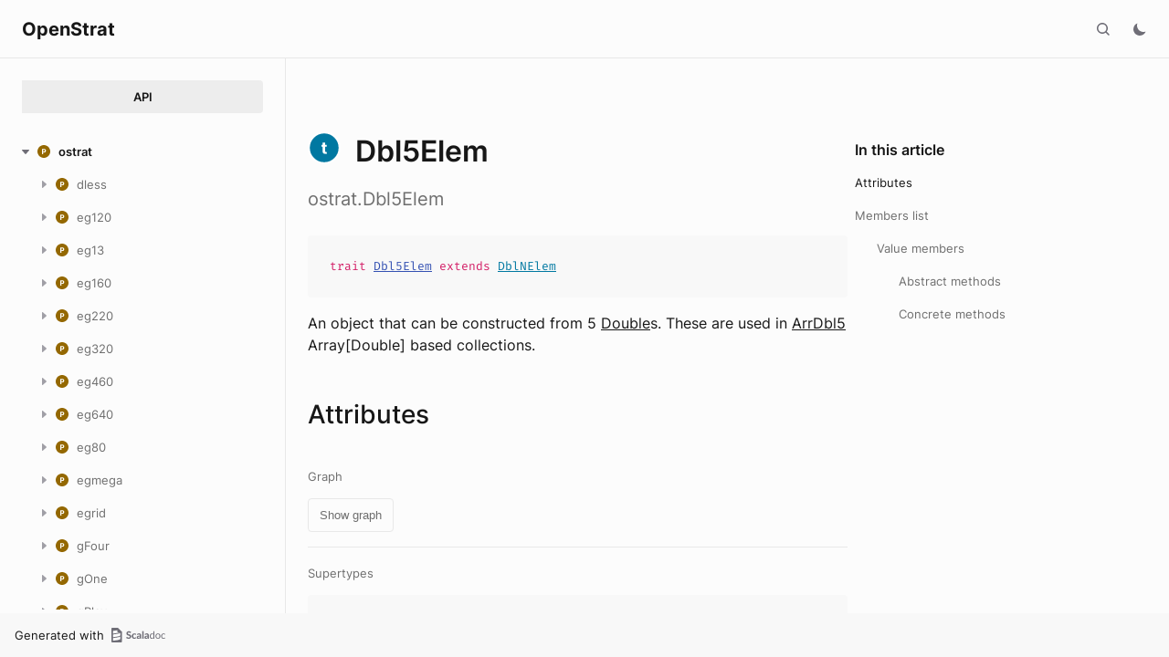

--- FILE ---
content_type: text/html
request_url: https://richstrat.com/api/ostrat/Dbl5Elem.html
body_size: 632360
content:
<!DOCTYPE html><html data-pathToRoot="../" data-rawLocation="ostrat/Dbl5Elem" data-dynamicSideMenu="false"><head><meta charset="utf-8"></meta><meta name="viewport" content="width=device-width, initial-scale=1, maximum-scale=1"></meta><title>Dbl5Elem</title><link rel="shortcut icon" type="image/x-icon" href="../favicon.ico"></link><script type="text/javascript" src="../scripts/theme.js"></script><script type="text/javascript" src="../scripts/searchData.js" defer="true"></script><script type="text/javascript" src="../scripts/scastieConfiguration.js" defer="true"></script><link rel="stylesheet" href="../styles/theme/bundle.css"></link><link rel="stylesheet" href="../styles/theme/components/bundle.css"></link><link rel="stylesheet" href="../styles/theme/components/button/bundle.css"></link><link rel="stylesheet" href="../styles/theme/layout/bundle.css"></link><link rel="stylesheet" href="../styles/nord-light.css"></link><link rel="stylesheet" href="../styles/dotty-icons.css"></link><link rel="stylesheet" href="../styles/filter-bar.css"></link><link rel="stylesheet" href="../styles/code-snippets.css"></link><link rel="stylesheet" href="../styles/searchbar.css"></link><link rel="stylesheet" href="../styles/social-links.css"></link><link rel="stylesheet" href="../styles/versions-dropdown.css"></link><link rel="stylesheet" href="../styles/content-contributors.css"></link><link rel="stylesheet" href="../styles/fontawesome.css"></link><script type="text/javascript" src="../hljs/highlight.pack.js" defer="true"></script><script type="text/javascript" src="../scripts/hljs-scala3.js" defer="true"></script><script type="text/javascript" src="../scripts/ux.js" defer="true"></script><script type="text/javascript" src="../scripts/common/component.js" defer="true"></script><script type="text/javascript" src="../scripts/common/utils.js" defer="true"></script><script type="text/javascript" src="../scripts/components/FilterBar.js" defer="true"></script><script type="text/javascript" src="../scripts/components/DocumentableList.js" defer="true"></script><script type="text/javascript" src="../scripts/components/Input.js" defer="true"></script><script type="text/javascript" src="../scripts/components/FilterGroup.js" defer="true"></script><script type="text/javascript" src="../scripts/components/Filter.js" defer="true"></script><script type="text/javascript" src="../scripts/scaladoc-scalajs.js" defer="true"></script><script type="text/javascript" src="../scripts/contributors.js" defer="true"></script><script type="text/javascript" src="https://code.jquery.com/jquery-3.5.1.min.js" defer="true"></script><script type="text/javascript" src="https://d3js.org/d3.v6.min.js" defer="true"></script><script type="text/javascript" src="https://cdn.jsdelivr.net/npm/graphlib-dot@0.6.2/dist/graphlib-dot.min.js" defer="true"></script><script type="text/javascript" src="https://cdnjs.cloudflare.com/ajax/libs/dagre-d3/0.6.1/dagre-d3.min.js" defer="true"></script><script type="text/javascript" src="https://scastie.scala-lang.org/embedded.js" defer="true"></script><script type="text/javascript" src="../scripts/data.js" defer="true"></script><link rel="stylesheet" href="../styles/apistyles.css"></link><script>var pathToRoot = "../";</script></head><body><div id=""><div id="header" class="body-small"><div class="header-container-left"><a href="../" class="logo-container"><span class="project-name h300">OpenStrat</span></a><span onclick="dropdownHandler(event)" class="text-button with-arrow" id="dropdown-trigger"><a></a></span><div id="version-dropdown" class="dropdown-menu"></div></div><div class="header-container-right"><button id="search-toggle" class="icon-button"></button><span id="theme-toggle" class="icon-button"></span><span id="mobile-menu-toggle" class="icon-button hamburger"></span></div></div><div id="mobile-menu"><div class="mobile-menu-header body-small"><span class="mobile-menu-logo"><span class="project-name h300">OpenStrat</span></span><button id="mobile-menu-close" class="icon-button close"></button></div><div class="mobile-menu-container body-medium"><input id="mobile-scaladoc-searchbar-input" class="scaladoc-searchbar-input" type="search" placeholder="Find anything"></input><span id="mobile-theme-toggle" class="mobile-menu-item mode"></span></div></div><span id="mobile-sidebar-toggle" class="floating-button"></span><div id="leftColumn" class="body-small"><div class="switcher-container"><a id="api-nav-button" class="switcher h100 selected" href="../index.html">API</a></div><nav id="api-nav" class="side-menu"><div class="ni n0 expanded"><span class="nh h100 expanded cs"><button class="ar icon-button expanded"></button><a href="../ostrat.html"><span class="micon pa"></span><span>ostrat</span></a></span><div class="ni n1"><span class="nh "><button class="ar icon-button "></button><a href="dless.html"><span class="micon pa"></span><span>dless</span></a></span><div class="ni n2 "><span class="nh "><a href="dless/Army.html"><span class="micon cl"></span><span>Army</span></a></span></div><div class="ni n2 "><span class="nh "><a href="dless/Austria$.html"><span class="micon ob"></span><span>Austria</span></a></span></div><div class="ni n2 "><span class="nh "><a href="dless/Britain$.html"><span class="micon ob"></span><span>Britain</span></a></span></div><div class="ni n2 "><span class="nh "><a href="dless/DLessGame.html"><span class="micon cl"></span><span>DLessGame</span></a></span></div><div class="ni n2 "><span class="nh "><a href="dless/DLessGui.html"><span class="micon cl"></span><span>DLessGui</span></a></span></div><div class="ni n2 "><span class="nh "><a href="dless/DLessGui$.html"><span class="micon ob"></span><span>DLessGui</span></a></span></div><div class="ni n2 "><span class="nh "><a href="dless/DLessLaunch$.html"><span class="micon ob"></span><span>DLessLaunch</span></a></span></div><div class="ni n2 "><span class="nh "><a href="dless/DLessScen.html"><span class="micon tr"></span><span>DLessScen</span></a></span></div><div class="ni n2 "><span class="nh "><a href="dless/DLessScen1$.html"><span class="micon ob"></span><span>DLessScen1</span></a></span></div><div class="ni n2 "><span class="nh "><a href="dless/DLessScen2$.html"><span class="micon ob"></span><span>DLessScen2</span></a></span></div><div class="ni n2 "><span class="nh "><a href="dless/DLessSettings.html"><span class="micon cl"></span><span>DLessSettings</span></a></span></div><div class="ni n2 "><span class="nh "><a href="dless/France$.html"><span class="micon ob"></span><span>France</span></a></span></div><div class="ni n2 "><span class="nh "><a href="dless/Germany$.html"><span class="micon ob"></span><span>Germany</span></a></span></div><div class="ni n2 "><span class="nh "><a href="dless/Italy$.html"><span class="micon ob"></span><span>Italy</span></a></span></div><div class="ni n2 "><span class="nh "><a href="dless/Nation.html"><span class="micon tr"></span><span>Nation</span></a></span></div><div class="ni n2 "><span class="nh "><a href="dless/NationLess$.html"><span class="micon ob"></span><span>NationLess</span></a></span></div><div class="ni n2 "><span class="nh "><a href="dless/NationOpt.html"><span class="micon tr"></span><span>NationOpt</span></a></span></div><div class="ni n2 "><span class="nh "><a href="dless/Neutral$.html"><span class="micon ob"></span><span>Neutral</span></a></span></div><div class="ni n2 "><span class="nh "><a href="dless/Ottoman$.html"><span class="micon ob"></span><span>Ottoman</span></a></span></div><div class="ni n2 "><span class="nh "><a href="dless/Russia$.html"><span class="micon ob"></span><span>Russia</span></a></span></div><div class="ni n2 "><span class="nh "><a href="dless/Spain$.html"><span class="micon ob"></span><span>Spain</span></a></span></div></div><div class="ni n1"><span class="nh "><button class="ar icon-button "></button><a href="eg120.html"><span class="micon pa"></span><span>eg120</span></a></span><div class="ni n2 "><span class="nh "><a href="eg120/BritReg120$.html"><span class="micon ob"></span><span>BritReg120</span></a></span></div><div class="ni n2 "><span class="nh "><a href="eg120/EGrid120$.html"><span class="micon ob"></span><span>EGrid120</span></a></span></div><div class="ni n2 "><span class="nh "><a href="eg120/EGrid120Long.html"><span class="micon cl"></span><span>EGrid120Long</span></a></span></div><div class="ni n2 "><span class="nh "><a href="eg120/EGrid120Long$.html"><span class="micon ob"></span><span>EGrid120Long</span></a></span></div><div class="ni n2 "><span class="nh "><a href="eg120/EGrid120LongFull.html"><span class="micon cl"></span><span>EGrid120LongFull</span></a></span></div><div class="ni n2 "><span class="nh "><a href="eg120/EGrid120LongFull$.html"><span class="micon ob"></span><span>EGrid120LongFull</span></a></span></div><div class="ni n2 "><span class="nh "><a href="eg120/EGrid120LongMulti.html"><span class="micon tr"></span><span>EGrid120LongMulti</span></a></span></div><div class="ni n2 "><span class="nh "><a href="eg120/EGrid120LongMulti$.html"><span class="micon ob"></span><span>EGrid120LongMulti</span></a></span></div><div class="ni n2 "><span class="nh "><a href="eg120/EGrid120LongPart.html"><span class="micon cl"></span><span>EGrid120LongPart</span></a></span></div><div class="ni n2 "><span class="nh "><a href="eg120/EGrid120Sys.html"><span class="micon tr"></span><span>EGrid120Sys</span></a></span></div><div class="ni n2 "><span class="nh "><a href="eg120/Long120Terrs.html"><span class="micon tr"></span><span>Long120Terrs</span></a></span></div><div class="ni n2 "><span class="nh "><a href="eg120/Scen120Africa$.html"><span class="micon ob"></span><span>Scen120Africa</span></a></span></div><div class="ni n2 "><span class="nh "><a href="eg120/Scen120Europe$.html"><span class="micon ob"></span><span>Scen120Europe</span></a></span></div><div class="ni n2 "><span class="nh "><a href="eg120/Terr120E0$.html"><span class="micon ob"></span><span>Terr120E0</span></a></span></div><div class="ni n2 "><span class="nh "><a href="eg120/Terr120E30$.html"><span class="micon ob"></span><span>Terr120E30</span></a></span></div><div class="ni n2 "><span class="nh "><a href="eg120/Terr120E60$.html"><span class="micon ob"></span><span>Terr120E60</span></a></span></div><div class="ni n2 "><span class="nh "><a href="eg120/Terr120W30$.html"><span class="micon ob"></span><span>Terr120W30</span></a></span></div></div><div class="ni n1"><span class="nh "><button class="ar icon-button "></button><a href="eg13.html"><span class="micon pa"></span><span>eg13</span></a></span><div class="ni n2 "><span class="nh "><a href="eg13/EGrid13$.html"><span class="micon ob"></span><span>EGrid13</span></a></span></div><div class="ni n2 "><span class="nh "><a href="eg13/EGrid13Long.html"><span class="micon cl"></span><span>EGrid13Long</span></a></span></div><div class="ni n2 "><span class="nh "><a href="eg13/EGrid13Long$.html"><span class="micon ob"></span><span>EGrid13Long</span></a></span></div><div class="ni n2 "><span class="nh "><a href="eg13/EGrid13LongFull.html"><span class="micon cl"></span><span>EGrid13LongFull</span></a></span></div><div class="ni n2 "><span class="nh "><a href="eg13/EGrid13LongFull$.html"><span class="micon ob"></span><span>EGrid13LongFull</span></a></span></div><div class="ni n2 "><span class="nh "><a href="eg13/EGrid13LongMulti.html"><span class="micon tr"></span><span>EGrid13LongMulti</span></a></span></div><div class="ni n2 "><span class="nh "><a href="eg13/EGrid13LongMulti$.html"><span class="micon ob"></span><span>EGrid13LongMulti</span></a></span></div><div class="ni n2 "><span class="nh "><a href="eg13/EGrid13LongPart.html"><span class="micon cl"></span><span>EGrid13LongPart</span></a></span></div><div class="ni n2 "><span class="nh "><a href="eg13/EGrid13Sys.html"><span class="micon tr"></span><span>EGrid13Sys</span></a></span></div><div class="ni n2 "><span class="nh "><a href="eg13/Long13Terrs.html"><span class="micon tr"></span><span>Long13Terrs</span></a></span></div><div class="ni n2 "><span class="nh "><a href="eg13/Scen13Africa$.html"><span class="micon ob"></span><span>Scen13Africa</span></a></span></div><div class="ni n2 "><span class="nh "><a href="eg13/Scen13All$.html"><span class="micon ob"></span><span>Scen13All</span></a></span></div><div class="ni n2 "><span class="nh "><a href="eg13/Scen13Atlantic$.html"><span class="micon ob"></span><span>Scen13Atlantic</span></a></span></div><div class="ni n2 "><span class="nh "><a href="eg13/Scen13ChinaJapan$.html"><span class="micon ob"></span><span>Scen13ChinaJapan</span></a></span></div><div class="ni n2 "><span class="nh "><a href="eg13/Scen13DateLine$.html"><span class="micon ob"></span><span>Scen13DateLine</span></a></span></div><div class="ni n2 "><span class="nh "><a href="eg13/Scen13Europe$.html"><span class="micon ob"></span><span>Scen13Europe</span></a></span></div><div class="ni n2 "><span class="nh "><a href="eg13/Scen13India$.html"><span class="micon ob"></span><span>Scen13India</span></a></span></div><div class="ni n2 "><span class="nh "><a href="eg13/Scen13NorthAmerica$.html"><span class="micon ob"></span><span>Scen13NorthAmerica</span></a></span></div><div class="ni n2 "><span class="nh "><a href="eg13/Terr13E0$.html"><span class="micon ob"></span><span>Terr13E0</span></a></span></div><div class="ni n2 "><span class="nh "><a href="eg13/Terr13E120$.html"><span class="micon ob"></span><span>Terr13E120</span></a></span></div><div class="ni n2 "><span class="nh "><a href="eg13/Terr13E150$.html"><span class="micon ob"></span><span>Terr13E150</span></a></span></div><div class="ni n2 "><span class="nh "><a href="eg13/Terr13E180$.html"><span class="micon ob"></span><span>Terr13E180</span></a></span></div><div class="ni n2 "><span class="nh "><a href="eg13/Terr13E30$.html"><span class="micon ob"></span><span>Terr13E30</span></a></span></div><div class="ni n2 "><span class="nh "><a href="eg13/Terr13E60$.html"><span class="micon ob"></span><span>Terr13E60</span></a></span></div><div class="ni n2 "><span class="nh "><a href="eg13/Terr13E90$.html"><span class="micon ob"></span><span>Terr13E90</span></a></span></div><div class="ni n2 "><span class="nh "><a href="eg13/Terr13W120$.html"><span class="micon ob"></span><span>Terr13W120</span></a></span></div><div class="ni n2 "><span class="nh "><a href="eg13/Terr13W150$.html"><span class="micon ob"></span><span>Terr13W150</span></a></span></div><div class="ni n2 "><span class="nh "><a href="eg13/Terr13W30$.html"><span class="micon ob"></span><span>Terr13W30</span></a></span></div><div class="ni n2 "><span class="nh "><a href="eg13/Terr13W60$.html"><span class="micon ob"></span><span>Terr13W60</span></a></span></div><div class="ni n2 "><span class="nh "><a href="eg13/Terr13W90$.html"><span class="micon ob"></span><span>Terr13W90</span></a></span></div></div><div class="ni n1"><span class="nh "><button class="ar icon-button "></button><a href="eg160.html"><span class="micon pa"></span><span>eg160</span></a></span><div class="ni n2 "><span class="nh "><a href="eg160/Brit160$.html"><span class="micon ob"></span><span>Brit160</span></a></span></div><div class="ni n2 "><span class="nh "><a href="eg160/EGrid160$.html"><span class="micon ob"></span><span>EGrid160</span></a></span></div><div class="ni n2 "><span class="nh "><a href="eg160/EGrid160Long.html"><span class="micon cl"></span><span>EGrid160Long</span></a></span></div><div class="ni n2 "><span class="nh "><a href="eg160/EGrid160Long$.html"><span class="micon ob"></span><span>EGrid160Long</span></a></span></div><div class="ni n2 "><span class="nh "><a href="eg160/EGrid160LongFull.html"><span class="micon cl"></span><span>EGrid160LongFull</span></a></span></div><div class="ni n2 "><span class="nh "><a href="eg160/EGrid160LongFull$.html"><span class="micon ob"></span><span>EGrid160LongFull</span></a></span></div><div class="ni n2 "><span class="nh "><a href="eg160/EGrid160LongMulti.html"><span class="micon tr"></span><span>EGrid160LongMulti</span></a></span></div><div class="ni n2 "><span class="nh "><a href="eg160/EGrid160LongPart.html"><span class="micon cl"></span><span>EGrid160LongPart</span></a></span></div><div class="ni n2 "><span class="nh "><a href="eg160/EGrid160Sys.html"><span class="micon tr"></span><span>EGrid160Sys</span></a></span></div><div class="ni n2 "><span class="nh "><a href="eg160/Long160Terrs.html"><span class="micon tr"></span><span>Long160Terrs</span></a></span></div><div class="ni n2 "><span class="nh "><a href="eg160/Scen160Africa$.html"><span class="micon ob"></span><span>Scen160Africa</span></a></span></div><div class="ni n2 "><span class="nh "><a href="eg160/Scen160ChinaJapan$.html"><span class="micon ob"></span><span>Scen160ChinaJapan</span></a></span></div><div class="ni n2 "><span class="nh "><a href="eg160/Scen160Europe$.html"><span class="micon ob"></span><span>Scen160Europe</span></a></span></div><div class="ni n2 "><span class="nh "><a href="eg160/Scen160NorthAmerica$.html"><span class="micon ob"></span><span>Scen160NorthAmerica</span></a></span></div><div class="ni n2 "><span class="nh "><a href="eg160/Terr160E0$.html"><span class="micon ob"></span><span>Terr160E0</span></a></span></div><div class="ni n2 "><span class="nh "><a href="eg160/Terr160E120$.html"><span class="micon ob"></span><span>Terr160E120</span></a></span></div><div class="ni n2 "><span class="nh "><a href="eg160/Terr160E150$.html"><span class="micon ob"></span><span>Terr160E150</span></a></span></div><div class="ni n2 "><span class="nh "><a href="eg160/Terr160E30$.html"><span class="micon ob"></span><span>Terr160E30</span></a></span></div><div class="ni n2 "><span class="nh "><a href="eg160/Terr160W120$.html"><span class="micon ob"></span><span>Terr160W120</span></a></span></div><div class="ni n2 "><span class="nh "><a href="eg160/Terr160W30$.html"><span class="micon ob"></span><span>Terr160W30</span></a></span></div><div class="ni n2 "><span class="nh "><a href="eg160/Terr160W60$.html"><span class="micon ob"></span><span>Terr160W60</span></a></span></div><div class="ni n2 "><span class="nh "><a href="eg160/Terr160W90$.html"><span class="micon ob"></span><span>Terr160W90</span></a></span></div></div><div class="ni n1"><span class="nh "><button class="ar icon-button "></button><a href="eg220.html"><span class="micon pa"></span><span>eg220</span></a></span><div class="ni n2 "><span class="nh "><a href="eg220/BritReg220$.html"><span class="micon ob"></span><span>BritReg220</span></a></span></div><div class="ni n2 "><span class="nh "><a href="eg220/EGrid220$.html"><span class="micon ob"></span><span>EGrid220</span></a></span></div><div class="ni n2 "><span class="nh "><a href="eg220/EGrid220Long.html"><span class="micon cl"></span><span>EGrid220Long</span></a></span></div><div class="ni n2 "><span class="nh "><a href="eg220/EGrid220Long$.html"><span class="micon ob"></span><span>EGrid220Long</span></a></span></div><div class="ni n2 "><span class="nh "><a href="eg220/EGrid220LongFull.html"><span class="micon cl"></span><span>EGrid220LongFull</span></a></span></div><div class="ni n2 "><span class="nh "><a href="eg220/EGrid220LongFull$.html"><span class="micon ob"></span><span>EGrid220LongFull</span></a></span></div><div class="ni n2 "><span class="nh "><a href="eg220/EGrid220LongMulti.html"><span class="micon tr"></span><span>EGrid220LongMulti</span></a></span></div><div class="ni n2 "><span class="nh "><a href="eg220/EGrid220LongMulti$.html"><span class="micon ob"></span><span>EGrid220LongMulti</span></a></span></div><div class="ni n2 "><span class="nh "><a href="eg220/EGrid220LongPart.html"><span class="micon cl"></span><span>EGrid220LongPart</span></a></span></div><div class="ni n2 "><span class="nh "><a href="eg220/EGrid220Sys.html"><span class="micon tr"></span><span>EGrid220Sys</span></a></span></div><div class="ni n2 "><span class="nh "><a href="eg220/Long220Terrs.html"><span class="micon tr"></span><span>Long220Terrs</span></a></span></div><div class="ni n2 "><span class="nh "><a href="eg220/Scen220Africa$.html"><span class="micon ob"></span><span>Scen220Africa</span></a></span></div><div class="ni n2 "><span class="nh "><a href="eg220/Scen220Atlantic$.html"><span class="micon ob"></span><span>Scen220Atlantic</span></a></span></div><div class="ni n2 "><span class="nh "><a href="eg220/Scen220Europe$.html"><span class="micon ob"></span><span>Scen220Europe</span></a></span></div><div class="ni n2 "><span class="nh "><a href="eg220/Scen220NorthAmerica$.html"><span class="micon ob"></span><span>Scen220NorthAmerica</span></a></span></div><div class="ni n2 "><span class="nh "><a href="eg220/Scen220NorthAmerica2$.html"><span class="micon ob"></span><span>Scen220NorthAmerica2</span></a></span></div><div class="ni n2 "><span class="nh "><a href="eg220/Terr220E0$.html"><span class="micon ob"></span><span>Terr220E0</span></a></span></div><div class="ni n2 "><span class="nh "><a href="eg220/Terr220E150$.html"><span class="micon ob"></span><span>Terr220E150</span></a></span></div><div class="ni n2 "><span class="nh "><a href="eg220/Terr220E30$.html"><span class="micon ob"></span><span>Terr220E30</span></a></span></div><div class="ni n2 "><span class="nh "><a href="eg220/Terr220E60$.html"><span class="micon ob"></span><span>Terr220E60</span></a></span></div><div class="ni n2 "><span class="nh "><a href="eg220/Terr220W120$.html"><span class="micon ob"></span><span>Terr220W120</span></a></span></div><div class="ni n2 "><span class="nh "><a href="eg220/Terr220W30$.html"><span class="micon ob"></span><span>Terr220W30</span></a></span></div><div class="ni n2 "><span class="nh "><a href="eg220/Terr220W60$.html"><span class="micon ob"></span><span>Terr220W60</span></a></span></div><div class="ni n2 "><span class="nh "><a href="eg220/Terr220W90$.html"><span class="micon ob"></span><span>Terr220W90</span></a></span></div></div><div class="ni n1"><span class="nh "><button class="ar icon-button "></button><a href="eg320.html"><span class="micon pa"></span><span>eg320</span></a></span><div class="ni n2 "><span class="nh "><a href="eg320/BritReg320$.html"><span class="micon ob"></span><span>BritReg320</span></a></span></div><div class="ni n2 "><span class="nh "><a href="eg320/EGrid320$.html"><span class="micon ob"></span><span>EGrid320</span></a></span></div><div class="ni n2 "><span class="nh "><a href="eg320/EGrid320Long.html"><span class="micon cl"></span><span>EGrid320Long</span></a></span></div><div class="ni n2 "><span class="nh "><a href="eg320/EGrid320Long$.html"><span class="micon ob"></span><span>EGrid320Long</span></a></span></div><div class="ni n2 "><span class="nh "><a href="eg320/EGrid320LongFull.html"><span class="micon cl"></span><span>EGrid320LongFull</span></a></span></div><div class="ni n2 "><span class="nh "><a href="eg320/EGrid320LongFull$.html"><span class="micon ob"></span><span>EGrid320LongFull</span></a></span></div><div class="ni n2 "><span class="nh "><a href="eg320/EGrid320LongMulti.html"><span class="micon tr"></span><span>EGrid320LongMulti</span></a></span></div><div class="ni n2 "><span class="nh "><a href="eg320/EGrid320LongPart.html"><span class="micon cl"></span><span>EGrid320LongPart</span></a></span></div><div class="ni n2 "><span class="nh "><a href="eg320/EGrid320Sys.html"><span class="micon tr"></span><span>EGrid320Sys</span></a></span></div><div class="ni n2 "><span class="nh "><a href="eg320/Long320Terrs.html"><span class="micon tr"></span><span>Long320Terrs</span></a></span></div><div class="ni n2 "><span class="nh "><a href="eg320/Scen320Africa$.html"><span class="micon ob"></span><span>Scen320Africa</span></a></span></div><div class="ni n2 "><span class="nh "><a href="eg320/Scen320All$.html"><span class="micon ob"></span><span>Scen320All</span></a></span></div><div class="ni n2 "><span class="nh "><a href="eg320/Scen320Atlantic$.html"><span class="micon ob"></span><span>Scen320Atlantic</span></a></span></div><div class="ni n2 "><span class="nh "><a href="eg320/Scen320ChinaJapan$.html"><span class="micon ob"></span><span>Scen320ChinaJapan</span></a></span></div><div class="ni n2 "><span class="nh "><a href="eg320/Scen320DateLine$.html"><span class="micon ob"></span><span>Scen320DateLine</span></a></span></div><div class="ni n2 "><span class="nh "><a href="eg320/Scen320Europe$.html"><span class="micon ob"></span><span>Scen320Europe</span></a></span></div><div class="ni n2 "><span class="nh "><a href="eg320/Scen320India$.html"><span class="micon ob"></span><span>Scen320India</span></a></span></div><div class="ni n2 "><span class="nh "><a href="eg320/Scen320NorthAmerica$.html"><span class="micon ob"></span><span>Scen320NorthAmerica</span></a></span></div><div class="ni n2 "><span class="nh "><a href="eg320/Terr320E0$.html"><span class="micon ob"></span><span>Terr320E0</span></a></span></div><div class="ni n2 "><span class="nh "><a href="eg320/Terr320E120$.html"><span class="micon ob"></span><span>Terr320E120</span></a></span></div><div class="ni n2 "><span class="nh "><a href="eg320/Terr320E150$.html"><span class="micon ob"></span><span>Terr320E150</span></a></span></div><div class="ni n2 "><span class="nh "><a href="eg320/Terr320E180$.html"><span class="micon ob"></span><span>Terr320E180</span></a></span></div><div class="ni n2 "><span class="nh "><a href="eg320/Terr320E30$.html"><span class="micon ob"></span><span>Terr320E30</span></a></span></div><div class="ni n2 "><span class="nh "><a href="eg320/Terr320E60$.html"><span class="micon ob"></span><span>Terr320E60</span></a></span></div><div class="ni n2 "><span class="nh "><a href="eg320/Terr320E90$.html"><span class="micon ob"></span><span>Terr320E90</span></a></span></div><div class="ni n2 "><span class="nh "><a href="eg320/Terr320W120$.html"><span class="micon ob"></span><span>Terr320W120</span></a></span></div><div class="ni n2 "><span class="nh "><a href="eg320/Terr320W150$.html"><span class="micon ob"></span><span>Terr320W150</span></a></span></div><div class="ni n2 "><span class="nh "><a href="eg320/Terr320W30$.html"><span class="micon ob"></span><span>Terr320W30</span></a></span></div><div class="ni n2 "><span class="nh "><a href="eg320/Terr320W60$.html"><span class="micon ob"></span><span>Terr320W60</span></a></span></div><div class="ni n2 "><span class="nh "><a href="eg320/Terr320W90$.html"><span class="micon ob"></span><span>Terr320W90</span></a></span></div></div><div class="ni n1"><span class="nh "><button class="ar icon-button "></button><a href="eg460.html"><span class="micon pa"></span><span>eg460</span></a></span><div class="ni n2 "><span class="nh "><a href="eg460/EGrid460$.html"><span class="micon ob"></span><span>EGrid460</span></a></span></div><div class="ni n2 "><span class="nh "><a href="eg460/EGrid460Long.html"><span class="micon cl"></span><span>EGrid460Long</span></a></span></div><div class="ni n2 "><span class="nh "><a href="eg460/EGrid460Long$.html"><span class="micon ob"></span><span>EGrid460Long</span></a></span></div><div class="ni n2 "><span class="nh "><a href="eg460/EGrid460LongFull.html"><span class="micon cl"></span><span>EGrid460LongFull</span></a></span></div><div class="ni n2 "><span class="nh "><a href="eg460/EGrid460LongFull$.html"><span class="micon ob"></span><span>EGrid460LongFull</span></a></span></div><div class="ni n2 "><span class="nh "><a href="eg460/EGrid460LongMulti.html"><span class="micon tr"></span><span>EGrid460LongMulti</span></a></span></div><div class="ni n2 "><span class="nh "><a href="eg460/EGrid460LongMulti$.html"><span class="micon ob"></span><span>EGrid460LongMulti</span></a></span></div><div class="ni n2 "><span class="nh "><a href="eg460/EGrid460LongPart.html"><span class="micon cl"></span><span>EGrid460LongPart</span></a></span></div><div class="ni n2 "><span class="nh "><a href="eg460/EGrid460Sys.html"><span class="micon tr"></span><span>EGrid460Sys</span></a></span></div><div class="ni n2 "><span class="nh "><a href="eg460/Long460Terrs.html"><span class="micon tr"></span><span>Long460Terrs</span></a></span></div><div class="ni n2 "><span class="nh "><a href="eg460/Scen460Africa$.html"><span class="micon ob"></span><span>Scen460Africa</span></a></span></div><div class="ni n2 "><span class="nh "><a href="eg460/Scen460All$.html"><span class="micon ob"></span><span>Scen460All</span></a></span></div><div class="ni n2 "><span class="nh "><a href="eg460/Scen460Atlantic$.html"><span class="micon ob"></span><span>Scen460Atlantic</span></a></span></div><div class="ni n2 "><span class="nh "><a href="eg460/Scen460ChinaJapan$.html"><span class="micon ob"></span><span>Scen460ChinaJapan</span></a></span></div><div class="ni n2 "><span class="nh "><a href="eg460/Scen460DateLine$.html"><span class="micon ob"></span><span>Scen460DateLine</span></a></span></div><div class="ni n2 "><span class="nh "><a href="eg460/Scen460Europe$.html"><span class="micon ob"></span><span>Scen460Europe</span></a></span></div><div class="ni n2 "><span class="nh "><a href="eg460/Scen460India$.html"><span class="micon ob"></span><span>Scen460India</span></a></span></div><div class="ni n2 "><span class="nh "><a href="eg460/Scen460NorthAmerica$.html"><span class="micon ob"></span><span>Scen460NorthAmerica</span></a></span></div><div class="ni n2 "><span class="nh "><a href="eg460/Terr460E0$.html"><span class="micon ob"></span><span>Terr460E0</span></a></span></div><div class="ni n2 "><span class="nh "><a href="eg460/Terr460E120$.html"><span class="micon ob"></span><span>Terr460E120</span></a></span></div><div class="ni n2 "><span class="nh "><a href="eg460/Terr460E150$.html"><span class="micon ob"></span><span>Terr460E150</span></a></span></div><div class="ni n2 "><span class="nh "><a href="eg460/Terr460E180$.html"><span class="micon ob"></span><span>Terr460E180</span></a></span></div><div class="ni n2 "><span class="nh "><a href="eg460/Terr460E30$.html"><span class="micon ob"></span><span>Terr460E30</span></a></span></div><div class="ni n2 "><span class="nh "><a href="eg460/Terr460E60$.html"><span class="micon ob"></span><span>Terr460E60</span></a></span></div><div class="ni n2 "><span class="nh "><a href="eg460/Terr460E90$.html"><span class="micon ob"></span><span>Terr460E90</span></a></span></div><div class="ni n2 "><span class="nh "><a href="eg460/Terr460W120$.html"><span class="micon ob"></span><span>Terr460W120</span></a></span></div><div class="ni n2 "><span class="nh "><a href="eg460/Terr460W150$.html"><span class="micon ob"></span><span>Terr460W150</span></a></span></div><div class="ni n2 "><span class="nh "><a href="eg460/Terr460W30$.html"><span class="micon ob"></span><span>Terr460W30</span></a></span></div><div class="ni n2 "><span class="nh "><a href="eg460/Terr460W60$.html"><span class="micon ob"></span><span>Terr460W60</span></a></span></div><div class="ni n2 "><span class="nh "><a href="eg460/Terr460W90$.html"><span class="micon ob"></span><span>Terr460W90</span></a></span></div></div><div class="ni n1"><span class="nh "><button class="ar icon-button "></button><a href="eg640.html"><span class="micon pa"></span><span>eg640</span></a></span><div class="ni n2 "><span class="nh "><a href="eg640/EGrid640$.html"><span class="micon ob"></span><span>EGrid640</span></a></span></div><div class="ni n2 "><span class="nh "><a href="eg640/EGrid640Long.html"><span class="micon cl"></span><span>EGrid640Long</span></a></span></div><div class="ni n2 "><span class="nh "><a href="eg640/EGrid640Long$.html"><span class="micon ob"></span><span>EGrid640Long</span></a></span></div><div class="ni n2 "><span class="nh "><a href="eg640/EGrid640LongFull.html"><span class="micon cl"></span><span>EGrid640LongFull</span></a></span></div><div class="ni n2 "><span class="nh "><a href="eg640/EGrid640LongFull$.html"><span class="micon ob"></span><span>EGrid640LongFull</span></a></span></div><div class="ni n2 "><span class="nh "><a href="eg640/EGrid640LongMulti.html"><span class="micon tr"></span><span>EGrid640LongMulti</span></a></span></div><div class="ni n2 "><span class="nh "><a href="eg640/EGrid640LongMulti$.html"><span class="micon ob"></span><span>EGrid640LongMulti</span></a></span></div><div class="ni n2 "><span class="nh "><a href="eg640/EGrid640LongPart.html"><span class="micon cl"></span><span>EGrid640LongPart</span></a></span></div><div class="ni n2 "><span class="nh "><a href="eg640/EGrid640Sys.html"><span class="micon tr"></span><span>EGrid640Sys</span></a></span></div><div class="ni n2 "><span class="nh "><a href="eg640/Long640Terrs.html"><span class="micon tr"></span><span>Long640Terrs</span></a></span></div><div class="ni n2 "><span class="nh "><a href="eg640/Scen640Africa$.html"><span class="micon ob"></span><span>Scen640Africa</span></a></span></div><div class="ni n2 "><span class="nh "><a href="eg640/Scen640All$.html"><span class="micon ob"></span><span>Scen640All</span></a></span></div><div class="ni n2 "><span class="nh "><a href="eg640/Scen640Atlantic$.html"><span class="micon ob"></span><span>Scen640Atlantic</span></a></span></div><div class="ni n2 "><span class="nh "><a href="eg640/Scen640ChinaJapan$.html"><span class="micon ob"></span><span>Scen640ChinaJapan</span></a></span></div><div class="ni n2 "><span class="nh "><a href="eg640/Scen640DateLine$.html"><span class="micon ob"></span><span>Scen640DateLine</span></a></span></div><div class="ni n2 "><span class="nh "><a href="eg640/Scen640Europe$.html"><span class="micon ob"></span><span>Scen640Europe</span></a></span></div><div class="ni n2 "><span class="nh "><a href="eg640/Scen640India$.html"><span class="micon ob"></span><span>Scen640India</span></a></span></div><div class="ni n2 "><span class="nh "><a href="eg640/Scen640NorthAmerica$.html"><span class="micon ob"></span><span>Scen640NorthAmerica</span></a></span></div><div class="ni n2 "><span class="nh "><a href="eg640/Terr640E0$.html"><span class="micon ob"></span><span>Terr640E0</span></a></span></div><div class="ni n2 "><span class="nh "><a href="eg640/Terr640E120$.html"><span class="micon ob"></span><span>Terr640E120</span></a></span></div><div class="ni n2 "><span class="nh "><a href="eg640/Terr640E150$.html"><span class="micon ob"></span><span>Terr640E150</span></a></span></div><div class="ni n2 "><span class="nh "><a href="eg640/Terr640E180$.html"><span class="micon ob"></span><span>Terr640E180</span></a></span></div><div class="ni n2 "><span class="nh "><a href="eg640/Terr640E30$.html"><span class="micon ob"></span><span>Terr640E30</span></a></span></div><div class="ni n2 "><span class="nh "><a href="eg640/Terr640E60$.html"><span class="micon ob"></span><span>Terr640E60</span></a></span></div><div class="ni n2 "><span class="nh "><a href="eg640/Terr640E90$.html"><span class="micon ob"></span><span>Terr640E90</span></a></span></div><div class="ni n2 "><span class="nh "><a href="eg640/Terr640W120$.html"><span class="micon ob"></span><span>Terr640W120</span></a></span></div><div class="ni n2 "><span class="nh "><a href="eg640/Terr640W150$.html"><span class="micon ob"></span><span>Terr640W150</span></a></span></div><div class="ni n2 "><span class="nh "><a href="eg640/Terr640W30$.html"><span class="micon ob"></span><span>Terr640W30</span></a></span></div><div class="ni n2 "><span class="nh "><a href="eg640/Terr640W60$.html"><span class="micon ob"></span><span>Terr640W60</span></a></span></div><div class="ni n2 "><span class="nh "><a href="eg640/Terr640W90$.html"><span class="micon ob"></span><span>Terr640W90</span></a></span></div></div><div class="ni n1"><span class="nh "><button class="ar icon-button "></button><a href="eg80.html"><span class="micon pa"></span><span>eg80</span></a></span><div class="ni n2 "><span class="nh "><a href="eg80/EGrid80$.html"><span class="micon ob"></span><span>EGrid80</span></a></span></div><div class="ni n2 "><span class="nh "><a href="eg80/EGrid80LongFull.html"><span class="micon cl"></span><span>EGrid80LongFull</span></a></span></div><div class="ni n2 "><span class="nh "><a href="eg80/EGrid80LongFull$.html"><span class="micon ob"></span><span>EGrid80LongFull</span></a></span></div><div class="ni n2 "><span class="nh "><a href="eg80/EGrid80LongMulti.html"><span class="micon tr"></span><span>EGrid80LongMulti</span></a></span></div><div class="ni n2 "><span class="nh "><a href="eg80/EGrid80LongPart.html"><span class="micon cl"></span><span>EGrid80LongPart</span></a></span></div><div class="ni n2 "><span class="nh "><a href="eg80/EGrid80Sys.html"><span class="micon tr"></span><span>EGrid80Sys</span></a></span></div><div class="ni n2 "><span class="nh "><a href="eg80/Long80Terrs.html"><span class="micon tr"></span><span>Long80Terrs</span></a></span></div><div class="ni n2 "><span class="nh "><a href="eg80/Scen80Europe$.html"><span class="micon ob"></span><span>Scen80Europe</span></a></span></div><div class="ni n2 "><span class="nh "><a href="eg80/Terr80E0$.html"><span class="micon ob"></span><span>Terr80E0</span></a></span></div><div class="ni n2 "><span class="nh "><a href="eg80/Terr80E30$.html"><span class="micon ob"></span><span>Terr80E30</span></a></span></div><div class="ni n2 "><span class="nh "><a href="eg80/WesternFront$.html"><span class="micon ob"></span><span>WesternFront</span></a></span></div></div><div class="ni n1"><span class="nh "><button class="ar icon-button "></button><a href="egmega.html"><span class="micon pa"></span><span>egmega</span></a></span><div class="ni n2 "><span class="nh "><a href="egmega/EGridMega$.html"><span class="micon ob"></span><span>EGridMega</span></a></span></div><div class="ni n2 "><span class="nh "><a href="egmega/EGridMegaLong.html"><span class="micon cl"></span><span>EGridMegaLong</span></a></span></div><div class="ni n2 "><span class="nh "><a href="egmega/EGridMegaLong$.html"><span class="micon ob"></span><span>EGridMegaLong</span></a></span></div><div class="ni n2 "><span class="nh "><a href="egmega/EGridMegaLongFull.html"><span class="micon cl"></span><span>EGridMegaLongFull</span></a></span></div><div class="ni n2 "><span class="nh "><a href="egmega/EGridMegaLongFull$.html"><span class="micon ob"></span><span>EGridMegaLongFull</span></a></span></div><div class="ni n2 "><span class="nh "><a href="egmega/EGridMegaLongMulti.html"><span class="micon tr"></span><span>EGridMegaLongMulti</span></a></span></div><div class="ni n2 "><span class="nh "><a href="egmega/EGridMegaLongMulti$.html"><span class="micon ob"></span><span>EGridMegaLongMulti</span></a></span></div><div class="ni n2 "><span class="nh "><a href="egmega/EGridMegaLongPart.html"><span class="micon cl"></span><span>EGridMegaLongPart</span></a></span></div><div class="ni n2 "><span class="nh "><a href="egmega/EGridMegaSys.html"><span class="micon tr"></span><span>EGridMegaSys</span></a></span></div><div class="ni n2 "><span class="nh "><a href="egmega/LongMegaTerrs.html"><span class="micon tr"></span><span>LongMegaTerrs</span></a></span></div><div class="ni n2 "><span class="nh "><a href="egmega/ScenMegaAfrica$.html"><span class="micon ob"></span><span>ScenMegaAfrica</span></a></span></div><div class="ni n2 "><span class="nh "><a href="egmega/ScenMegaAll$.html"><span class="micon ob"></span><span>ScenMegaAll</span></a></span></div><div class="ni n2 "><span class="nh "><a href="egmega/ScenMegaAtlantic$.html"><span class="micon ob"></span><span>ScenMegaAtlantic</span></a></span></div><div class="ni n2 "><span class="nh "><a href="egmega/ScenMegaChinaJapan$.html"><span class="micon ob"></span><span>ScenMegaChinaJapan</span></a></span></div><div class="ni n2 "><span class="nh "><a href="egmega/ScenMegaDateLine$.html"><span class="micon ob"></span><span>ScenMegaDateLine</span></a></span></div><div class="ni n2 "><span class="nh "><a href="egmega/ScenMegaEurope$.html"><span class="micon ob"></span><span>ScenMegaEurope</span></a></span></div><div class="ni n2 "><span class="nh "><a href="egmega/ScenMegaIndia$.html"><span class="micon ob"></span><span>ScenMegaIndia</span></a></span></div><div class="ni n2 "><span class="nh "><a href="egmega/ScenMegaNorthAmerica$.html"><span class="micon ob"></span><span>ScenMegaNorthAmerica</span></a></span></div><div class="ni n2 "><span class="nh "><a href="egmega/TerrMegaE0$.html"><span class="micon ob"></span><span>TerrMegaE0</span></a></span></div><div class="ni n2 "><span class="nh "><a href="egmega/TerrMegaE120$.html"><span class="micon ob"></span><span>TerrMegaE120</span></a></span></div><div class="ni n2 "><span class="nh "><a href="egmega/TerrMegaE150$.html"><span class="micon ob"></span><span>TerrMegaE150</span></a></span></div><div class="ni n2 "><span class="nh "><a href="egmega/TerrMegaE180$.html"><span class="micon ob"></span><span>TerrMegaE180</span></a></span></div><div class="ni n2 "><span class="nh "><a href="egmega/TerrMegaE30$.html"><span class="micon ob"></span><span>TerrMegaE30</span></a></span></div><div class="ni n2 "><span class="nh "><a href="egmega/TerrMegaE60$.html"><span class="micon ob"></span><span>TerrMegaE60</span></a></span></div><div class="ni n2 "><span class="nh "><a href="egmega/TerrMegaE90$.html"><span class="micon ob"></span><span>TerrMegaE90</span></a></span></div><div class="ni n2 "><span class="nh "><a href="egmega/TerrMegaW120$.html"><span class="micon ob"></span><span>TerrMegaW120</span></a></span></div><div class="ni n2 "><span class="nh "><a href="egmega/TerrMegaW150$.html"><span class="micon ob"></span><span>TerrMegaW150</span></a></span></div><div class="ni n2 "><span class="nh "><a href="egmega/TerrMegaW30$.html"><span class="micon ob"></span><span>TerrMegaW30</span></a></span></div><div class="ni n2 "><span class="nh "><a href="egmega/TerrMegaW60$.html"><span class="micon ob"></span><span>TerrMegaW60</span></a></span></div><div class="ni n2 "><span class="nh "><a href="egmega/TerrMegaW90$.html"><span class="micon ob"></span><span>TerrMegaW90</span></a></span></div></div><div class="ni n1"><span class="nh "><button class="ar icon-button "></button><a href="egrid.html"><span class="micon pa"></span><span>egrid</span></a></span><div class="ni n2 "><span class="nh "><a href="egrid/Boreal$.html"><span class="micon ob"></span><span>Boreal</span></a></span></div><div class="ni n2 "><span class="nh "><a href="egrid/CivMix$.html"><span class="micon ob"></span><span>CivMix</span></a></span></div><div class="ni n2 "><span class="nh "><a href="egrid/Climate.html"><span class="micon tr"></span><span>Climate</span></a></span></div><div class="ni n2 "><span class="nh "><a href="egrid/Climate$.html"><span class="micon ob"></span><span>Climate</span></a></span></div><div class="ni n2 "><span class="nh "><a href="egrid/Continental$.html"><span class="micon ob"></span><span>Continental</span></a></span></div><div class="ni n2 "><span class="nh "><a href="egrid/Desert.html"><span class="micon tr"></span><span>Desert</span></a></span></div><div class="ni n2 "><span class="nh "><a href="egrid/DesertCold$.html"><span class="micon ob"></span><span>DesertCold</span></a></span></div><div class="ni n2 "><span class="nh "><a href="egrid/DesertHot$.html"><span class="micon ob"></span><span>DesertHot</span></a></span></div><div class="ni n2 "><span class="nh "><a href="egrid/EGTerrOnlyGui.html"><span class="micon cl"></span><span>EGTerrOnlyGui</span></a></span></div><div class="ni n2 "><span class="nh "><a href="egrid/EGTerrOnlyGui$.html"><span class="micon ob"></span><span>EGTerrOnlyGui</span></a></span></div><div class="ni n2 "><span class="nh "><a href="egrid/EGrid.html"><span class="micon cl"></span><span>EGrid</span></a></span></div><div class="ni n2"><span class="nh "><button class="ar icon-button "></button><a href="egrid/EGridBaseGui.html"><span class="micon cl"></span><span>EGridBaseGui</span></a></span><div class="ni n3 "><span class="nh "><a href="egrid/EGridBaseGui$HSFrame.html"><span class="micon cl"></span><span>HSFrame</span></a></span></div></div><div class="ni n2 "><span class="nh "><a href="egrid/EGridLaunch$.html"><span class="micon ob"></span><span>EGridLaunch</span></a></span></div><div class="ni n2 "><span class="nh "><a href="egrid/EGridLong.html"><span class="micon cl"></span><span>EGridLong</span></a></span></div><div class="ni n2 "><span class="nh "><a href="egrid/EGridLong$.html"><span class="micon ob"></span><span>EGridLong</span></a></span></div><div class="ni n2 "><span class="nh "><a href="egrid/EGridLongFull.html"><span class="micon cl"></span><span>EGridLongFull</span></a></span></div><div class="ni n2 "><span class="nh "><a href="egrid/EGridLongFull$.html"><span class="micon ob"></span><span>EGridLongFull</span></a></span></div><div class="ni n2 "><span class="nh "><a href="egrid/EGridLongMan.html"><span class="micon cl"></span><span>EGridLongMan</span></a></span></div><div class="ni n2 "><span class="nh "><a href="egrid/EGridLongMulti.html"><span class="micon tr"></span><span>EGridLongMulti</span></a></span></div><div class="ni n2 "><span class="nh "><a href="egrid/EGridLongPart.html"><span class="micon tr"></span><span>EGridLongPart</span></a></span></div><div class="ni n2 "><span class="nh "><a href="egrid/EGridMan.html"><span class="micon tr"></span><span>EGridMan</span></a></span></div><div class="ni n2 "><span class="nh "><a href="egrid/EGridMulti.html"><span class="micon tr"></span><span>EGridMulti</span></a></span></div><div class="ni n2 "><span class="nh "><a href="egrid/EGridSys.html"><span class="micon tr"></span><span>EGridSys</span></a></span></div><div class="ni n2 "><span class="nh "><a href="egrid/EScenBasic.html"><span class="micon tr"></span><span>EScenBasic</span></a></span></div><div class="ni n2"><span class="nh "><button class="ar icon-button "></button><a href="egrid/EScenBasic$.html"><span class="micon ob"></span><span>EScenBasic</span></a></span><div class="ni n3 "><span class="nh "><a href="egrid/EScenBasic$$EScenWarmImp.html"><span class="micon cl"></span><span>EScenWarmImp</span></a></span></div></div><div class="ni n2 "><span class="nh "><a href="egrid/EScenLongMulti.html"><span class="micon tr"></span><span>EScenLongMulti</span></a></span></div><div class="ni n2 "><span class="nh "><a href="egrid/Fjorded$.html"><span class="micon ob"></span><span>Fjorded</span></a></span></div><div class="ni n2 "><span class="nh "><a href="egrid/Forest$.html"><span class="micon ob"></span><span>Forest</span></a></span></div><div class="ni n2 "><span class="nh "><a href="egrid/HSysProjectionEarth.html"><span class="micon cl"></span><span>HSysProjectionEarth</span></a></span></div><div class="ni n2 "><span class="nh "><a href="egrid/Hilly$.html"><span class="micon ob"></span><span>Hilly</span></a></span></div><div class="ni n2 "><span class="nh "><a href="egrid/HillyLakes$.html"><span class="micon ob"></span><span>HillyLakes</span></a></span></div><div class="ni n2 "><span class="nh "><a href="egrid/HillyLike.html"><span class="micon tr"></span><span>HillyLike</span></a></span></div><div class="ni n2 "><span class="nh "><a href="egrid/IceCap$.html"><span class="micon ob"></span><span>IceCap</span></a></span></div><div class="ni n2 "><span class="nh "><a href="egrid/Lake$.html"><span class="micon ob"></span><span>Lake</span></a></span></div><div class="ni n2 "><span class="nh "><a href="egrid/LakeIceWinter$.html"><span class="micon ob"></span><span>LakeIceWinter</span></a></span></div><div class="ni n2 "><span class="nh "><a href="egrid/Land.html"><span class="micon cl"></span><span>Land</span></a></span></div><div class="ni n2 "><span class="nh "><a href="egrid/Land$.html"><span class="micon ob"></span><span>Land</span></a></span></div><div class="ni n2 "><span class="nh "><a href="egrid/LandFree$.html"><span class="micon ob"></span><span>LandFree</span></a></span></div><div class="ni n2 "><span class="nh "><a href="egrid/LandUse.html"><span class="micon tr"></span><span>LandUse</span></a></span></div><div class="ni n2 "><span class="nh "><a href="egrid/LandUse$.html"><span class="micon ob"></span><span>LandUse</span></a></span></div><div class="ni n2 "><span class="nh "><a href="egrid/Lelev.html"><span class="micon tr"></span><span>Lelev</span></a></span></div><div class="ni n2 "><span class="nh "><a href="egrid/Lelev$.html"><span class="micon ob"></span><span>Lelev</span></a></span></div><div class="ni n2 "><span class="nh "><a href="egrid/LongTerrs.html"><span class="micon tr"></span><span>LongTerrs</span></a></span></div><div class="ni n2 "><span class="nh "><a href="egrid/MountLakes$.html"><span class="micon ob"></span><span>MountLakes</span></a></span></div><div class="ni n2 "><span class="nh "><a href="egrid/Mountains$.html"><span class="micon ob"></span><span>Mountains</span></a></span></div><div class="ni n2 "><span class="nh "><a href="egrid/MountainsLike.html"><span class="micon tr"></span><span>MountainsLike</span></a></span></div><div class="ni n2 "><span class="nh "><a href="egrid/Oceanic$.html"><span class="micon ob"></span><span>Oceanic</span></a></span></div><div class="ni n2 "><span class="nh "><a href="egrid/Plain$.html"><span class="micon ob"></span><span>Plain</span></a></span></div><div class="ni n2 "><span class="nh "><a href="egrid/PlainLakes$.html"><span class="micon ob"></span><span>PlainLakes</span></a></span></div><div class="ni n2 "><span class="nh "><a href="egrid/PlainLike.html"><span class="micon tr"></span><span>PlainLike</span></a></span></div><div class="ni n2 "><span class="nh "><a href="egrid/Sahel$.html"><span class="micon ob"></span><span>Sahel</span></a></span></div><div class="ni n2 "><span class="nh "><a href="egrid/Savannah$.html"><span class="micon ob"></span><span>Savannah</span></a></span></div><div class="ni n2 "><span class="nh "><a href="egrid/Scarp$.html"><span class="micon ob"></span><span>Scarp</span></a></span></div><div class="ni n2 "><span class="nh "><a href="egrid/Sea$.html"><span class="micon ob"></span><span>Sea</span></a></span></div><div class="ni n2 "><span class="nh "><a href="egrid/SeaIcePerm$.html"><span class="micon ob"></span><span>SeaIcePerm</span></a></span></div><div class="ni n2 "><span class="nh "><a href="egrid/SeaIceWinter$.html"><span class="micon ob"></span><span>SeaIceWinter</span></a></span></div><div class="ni n2 "><span class="nh "><a href="egrid/SemiArid.html"><span class="micon tr"></span><span>SemiArid</span></a></span></div><div class="ni n2 "><span class="nh "><a href="egrid/Steppe$.html"><span class="micon ob"></span><span>Steppe</span></a></span></div><div class="ni n2 "><span class="nh "><a href="egrid/Subtropical$.html"><span class="micon ob"></span><span>Subtropical</span></a></span></div><div class="ni n2 "><span class="nh "><a href="egrid/Temperate.html"><span class="micon tr"></span><span>Temperate</span></a></span></div><div class="ni n2 "><span class="nh "><a href="egrid/TemperateLike.html"><span class="micon tr"></span><span>TemperateLike</span></a></span></div><div class="ni n2 "><span class="nh "><a href="egrid/TerrainNone$.html"><span class="micon ob"></span><span>TerrainNone</span></a></span></div><div class="ni n2 "><span class="nh "><a href="egrid/Tropical$.html"><span class="micon ob"></span><span>Tropical</span></a></span></div><div class="ni n2 "><span class="nh "><a href="egrid/Tundra$.html"><span class="micon ob"></span><span>Tundra</span></a></span></div><div class="ni n2 "><span class="nh "><a href="egrid/WSep.html"><span class="micon tr"></span><span>WSep</span></a></span></div><div class="ni n2 "><span class="nh "><a href="egrid/WSep$.html"><span class="micon ob"></span><span>WSep</span></a></span></div><div class="ni n2 "><span class="nh "><a href="egrid/WSepNone$.html"><span class="micon ob"></span><span>WSepNone</span></a></span></div><div class="ni n2 "><span class="nh "><a href="egrid/WSepSome.html"><span class="micon tr"></span><span>WSepSome</span></a></span></div><div class="ni n2"><span class="nh "><button class="ar icon-button "></button><a href="egrid/WTerrSetter.html"><span class="micon cl"></span><span>WTerrSetter</span></a></span><div class="ni n3 "><span class="nh "><a href="egrid/WTerrSetter$Bend.html"><span class="micon cl"></span><span>Bend</span></a></span></div><div class="ni n3 "><span class="nh "><a href="egrid/WTerrSetter$Bend$.html"><span class="micon ob"></span><span>Bend</span></a></span></div><div class="ni n3 "><span class="nh "><a href="egrid/WTerrSetter$BendExtra.html"><span class="micon cl"></span><span>BendExtra</span></a></span></div><div class="ni n3 "><span class="nh "><a href="egrid/WTerrSetter$BendExtra$.html"><span class="micon ob"></span><span>BendExtra</span></a></span></div><div class="ni n3 "><span class="nh "><a href="egrid/WTerrSetter$BendIn.html"><span class="micon cl"></span><span>BendIn</span></a></span></div><div class="ni n3 "><span class="nh "><a href="egrid/WTerrSetter$BendIn$.html"><span class="micon ob"></span><span>BendIn</span></a></span></div><div class="ni n3 "><span class="nh "><a href="egrid/WTerrSetter$BendInLt.html"><span class="micon cl"></span><span>BendInLt</span></a></span></div><div class="ni n3 "><span class="nh "><a href="egrid/WTerrSetter$BendInLt$.html"><span class="micon ob"></span><span>BendInLt</span></a></span></div><div class="ni n3 "><span class="nh "><a href="egrid/WTerrSetter$BendInRt.html"><span class="micon cl"></span><span>BendInRt</span></a></span></div><div class="ni n3 "><span class="nh "><a href="egrid/WTerrSetter$BendInRt$.html"><span class="micon ob"></span><span>BendInRt</span></a></span></div><div class="ni n3 "><span class="nh "><a href="egrid/WTerrSetter$BendLtOut.html"><span class="micon cl"></span><span>BendLtOut</span></a></span></div><div class="ni n3 "><span class="nh "><a href="egrid/WTerrSetter$BendLtOut$.html"><span class="micon ob"></span><span>BendLtOut</span></a></span></div><div class="ni n3 "><span class="nh "><a href="egrid/WTerrSetter$BendMax.html"><span class="micon cl"></span><span>BendMax</span></a></span></div><div class="ni n3 "><span class="nh "><a href="egrid/WTerrSetter$BendMax$.html"><span class="micon ob"></span><span>BendMax</span></a></span></div><div class="ni n3 "><span class="nh "><a href="egrid/WTerrSetter$BendMin.html"><span class="micon cl"></span><span>BendMin</span></a></span></div><div class="ni n3 "><span class="nh "><a href="egrid/WTerrSetter$BendMin$.html"><span class="micon ob"></span><span>BendMin</span></a></span></div><div class="ni n3 "><span class="nh "><a href="egrid/WTerrSetter$BendOut.html"><span class="micon cl"></span><span>BendOut</span></a></span></div><div class="ni n3 "><span class="nh "><a href="egrid/WTerrSetter$BendOut$.html"><span class="micon ob"></span><span>BendOut</span></a></span></div><div class="ni n3 "><span class="nh "><a href="egrid/WTerrSetter$DateRow.html"><span class="micon tr"></span><span>DateRow</span></a></span></div><div class="ni n3 "><span class="nh "><a href="egrid/WTerrSetter$Isle10$.html"><span class="micon ob"></span><span>Isle10</span></a></span></div><div class="ni n3 "><span class="nh "><a href="egrid/WTerrSetter$Isle10.html"><span class="micon tr"></span><span>Isle10</span></a></span></div><div class="ni n3 "><span class="nh "><a href="egrid/WTerrSetter$Isle10Het.html"><span class="micon cl"></span><span>Isle10Het</span></a></span></div><div class="ni n3 "><span class="nh "><a href="egrid/WTerrSetter$Isle10Homo.html"><span class="micon cl"></span><span>Isle10Homo</span></a></span></div><div class="ni n3 "><span class="nh "><a href="egrid/WTerrSetter$Isle11$.html"><span class="micon ob"></span><span>Isle11</span></a></span></div><div class="ni n3 "><span class="nh "><a href="egrid/WTerrSetter$Isle11.html"><span class="micon tr"></span><span>Isle11</span></a></span></div><div class="ni n3 "><span class="nh "><a href="egrid/WTerrSetter$Isle11Het.html"><span class="micon cl"></span><span>Isle11Het</span></a></span></div><div class="ni n3 "><span class="nh "><a href="egrid/WTerrSetter$Isle11Homo.html"><span class="micon cl"></span><span>Isle11Homo</span></a></span></div><div class="ni n3 "><span class="nh "><a href="egrid/WTerrSetter$Isle12$.html"><span class="micon ob"></span><span>Isle12</span></a></span></div><div class="ni n3 "><span class="nh "><a href="egrid/WTerrSetter$Isle12.html"><span class="micon tr"></span><span>Isle12</span></a></span></div><div class="ni n3 "><span class="nh "><a href="egrid/WTerrSetter$Isle12Het.html"><span class="micon cl"></span><span>Isle12Het</span></a></span></div><div class="ni n3 "><span class="nh "><a href="egrid/WTerrSetter$Isle12Homo.html"><span class="micon cl"></span><span>Isle12Homo</span></a></span></div><div class="ni n3 "><span class="nh "><a href="egrid/WTerrSetter$Isle13$.html"><span class="micon ob"></span><span>Isle13</span></a></span></div><div class="ni n3 "><span class="nh "><a href="egrid/WTerrSetter$Isle13.html"><span class="micon tr"></span><span>Isle13</span></a></span></div><div class="ni n3 "><span class="nh "><a href="egrid/WTerrSetter$Isle13Het.html"><span class="micon cl"></span><span>Isle13Het</span></a></span></div><div class="ni n3 "><span class="nh "><a href="egrid/WTerrSetter$Isle13Homo.html"><span class="micon cl"></span><span>Isle13Homo</span></a></span></div><div class="ni n3 "><span class="nh "><a href="egrid/WTerrSetter$Isle3$.html"><span class="micon ob"></span><span>Isle3</span></a></span></div><div class="ni n3 "><span class="nh "><a href="egrid/WTerrSetter$Isle3.html"><span class="micon tr"></span><span>Isle3</span></a></span></div><div class="ni n3 "><span class="nh "><a href="egrid/WTerrSetter$Isle3Homo.html"><span class="micon cl"></span><span>Isle3Homo</span></a></span></div><div class="ni n3 "><span class="nh "><a href="egrid/WTerrSetter$Isle4$.html"><span class="micon ob"></span><span>Isle4</span></a></span></div><div class="ni n3 "><span class="nh "><a href="egrid/WTerrSetter$Isle4.html"><span class="micon tr"></span><span>Isle4</span></a></span></div><div class="ni n3 "><span class="nh "><a href="egrid/WTerrSetter$Isle4Homo.html"><span class="micon cl"></span><span>Isle4Homo</span></a></span></div><div class="ni n3 "><span class="nh "><a href="egrid/WTerrSetter$Isle5$.html"><span class="micon ob"></span><span>Isle5</span></a></span></div><div class="ni n3 "><span class="nh "><a href="egrid/WTerrSetter$Isle5.html"><span class="micon tr"></span><span>Isle5</span></a></span></div><div class="ni n3 "><span class="nh "><a href="egrid/WTerrSetter$Isle5Homo.html"><span class="micon cl"></span><span>Isle5Homo</span></a></span></div><div class="ni n3 "><span class="nh "><a href="egrid/WTerrSetter$Isle6$.html"><span class="micon ob"></span><span>Isle6</span></a></span></div><div class="ni n3 "><span class="nh "><a href="egrid/WTerrSetter$Isle6.html"><span class="micon tr"></span><span>Isle6</span></a></span></div><div class="ni n3 "><span class="nh "><a href="egrid/WTerrSetter$Isle6Homo.html"><span class="micon cl"></span><span>Isle6Homo</span></a></span></div><div class="ni n3 "><span class="nh "><a href="egrid/WTerrSetter$Isle7$.html"><span class="micon ob"></span><span>Isle7</span></a></span></div><div class="ni n3 "><span class="nh "><a href="egrid/WTerrSetter$Isle7.html"><span class="micon tr"></span><span>Isle7</span></a></span></div><div class="ni n3 "><span class="nh "><a href="egrid/WTerrSetter$Isle7Homo.html"><span class="micon cl"></span><span>Isle7Homo</span></a></span></div><div class="ni n3 "><span class="nh "><a href="egrid/WTerrSetter$Isle8$.html"><span class="micon ob"></span><span>Isle8</span></a></span></div><div class="ni n3 "><span class="nh "><a href="egrid/WTerrSetter$Isle8.html"><span class="micon tr"></span><span>Isle8</span></a></span></div><div class="ni n3 "><span class="nh "><a href="egrid/WTerrSetter$Isle8Het.html"><span class="micon cl"></span><span>Isle8Het</span></a></span></div><div class="ni n3 "><span class="nh "><a href="egrid/WTerrSetter$Isle8Homo.html"><span class="micon cl"></span><span>Isle8Homo</span></a></span></div><div class="ni n3 "><span class="nh "><a href="egrid/WTerrSetter$Isle9$.html"><span class="micon ob"></span><span>Isle9</span></a></span></div><div class="ni n3 "><span class="nh "><a href="egrid/WTerrSetter$Isle9.html"><span class="micon tr"></span><span>Isle9</span></a></span></div><div class="ni n3 "><span class="nh "><a href="egrid/WTerrSetter$Isle9Het.html"><span class="micon cl"></span><span>Isle9Het</span></a></span></div><div class="ni n3 "><span class="nh "><a href="egrid/WTerrSetter$Isle9Homo.html"><span class="micon cl"></span><span>Isle9Homo</span></a></span></div><div class="ni n3 "><span class="nh "><a href="egrid/WTerrSetter$Orig.html"><span class="micon cl"></span><span>Orig</span></a></span></div><div class="ni n3 "><span class="nh "><a href="egrid/WTerrSetter$OrigLt.html"><span class="micon cl"></span><span>OrigLt</span></a></span></div><div class="ni n3 "><span class="nh "><a href="egrid/WTerrSetter$OrigMax.html"><span class="micon cl"></span><span>OrigMax</span></a></span></div><div class="ni n3 "><span class="nh "><a href="egrid/WTerrSetter$OrigMin.html"><span class="micon cl"></span><span>OrigMin</span></a></span></div><div class="ni n3 "><span class="nh "><a href="egrid/WTerrSetter$OrigMin$.html"><span class="micon ob"></span><span>OrigMin</span></a></span></div><div class="ni n3 "><span class="nh "><a href="egrid/WTerrSetter$OrigRt.html"><span class="micon cl"></span><span>OrigRt</span></a></span></div><div class="ni n3 "><span class="nh "><a href="egrid/WTerrSetter$SepB.html"><span class="micon cl"></span><span>SepB</span></a></span></div><div class="ni n3 "><span class="nh "><a href="egrid/WTerrSetter$SetSep.html"><span class="micon cl"></span><span>SetSep</span></a></span></div><div class="ni n3 "><span class="nh "><a href="egrid/WTerrSetter$ThreeDown.html"><span class="micon cl"></span><span>ThreeDown</span></a></span></div><div class="ni n3 "><span class="nh "><a href="egrid/WTerrSetter$ThreeDown$.html"><span class="micon ob"></span><span>ThreeDown</span></a></span></div><div class="ni n3 "><span class="nh "><a href="egrid/WTerrSetter$ThreeUp.html"><span class="micon cl"></span><span>ThreeUp</span></a></span></div><div class="ni n3 "><span class="nh "><a href="egrid/WTerrSetter$ThreeUp$.html"><span class="micon ob"></span><span>ThreeUp</span></a></span></div><div class="ni n3 "><span class="nh "><a href="egrid/WTerrSetter$TileRow.html"><span class="micon cl"></span><span>TileRow</span></a></span></div><div class="ni n3 "><span class="nh "><a href="egrid/WTerrSetter$TileRow$.html"><span class="micon ob"></span><span>TileRow</span></a></span></div><div class="ni n3 "><span class="nh "><a href="egrid/WTerrSetter$TileRowElem.html"><span class="micon tr"></span><span>TileRowElem</span></a></span></div><div class="ni n3 "><span class="nh "><a href="egrid/WTerrSetter$VertRow.html"><span class="micon cl"></span><span>VertRow</span></a></span></div><div class="ni n3 "><span class="nh "><a href="egrid/WTerrSetter$VertRow$.html"><span class="micon ob"></span><span>VertRow</span></a></span></div><div class="ni n3 "><span class="nh "><a href="egrid/WTerrSetter$VertRowElem.html"><span class="micon tr"></span><span>VertRowElem</span></a></span></div></div><div class="ni n2 "><span class="nh "><a href="egrid/WTile.html"><span class="micon tr"></span><span>WTile</span></a></span></div><div class="ni n2"><span class="nh "><button class="ar icon-button "></button><a href="egrid/WTile$.html"><span class="micon ob"></span><span>WTile</span></a></span><div class="ni n3 "><span class="nh "><a href="egrid/WTile$$TerainIsType$.html"><span class="micon ob"></span><span>TerainIsType</span></a></span></div></div><div class="ni n2 "><span class="nh "><a href="egrid/WTileHelper.html"><span class="micon tr"></span><span>WTileHelper</span></a></span></div><div class="ni n2 "><span class="nh "><a href="egrid/WTiles$.html"><span class="micon ob"></span><span>WTiles</span></a></span></div><div class="ni n2 "><span class="nh "><a href="egrid/Water.html"><span class="micon tr"></span><span>Water</span></a></span></div><div class="ni n2 "><span class="nh "><a href="egrid/Water$.html"><span class="micon ob"></span><span>Water</span></a></span></div></div><div class="ni n1"><span class="nh "><button class="ar icon-button "></button><a href="gFour.html"><span class="micon pa"></span><span>gFour</span></a></span><div class="ni n2"><span class="nh "><button class="ar icon-button "></button><a href="gFour/hp4.html"><span class="micon pa"></span><span>hp4</span></a></span><div class="ni n3 "><span class="nh "><a href="gFour/hp4/FourScen1$.html"><span class="micon ob"></span><span>FourScen1</span></a></span></div><div class="ni n3 "><span class="nh "><a href="gFour/hp4/FourScen2$.html"><span class="micon ob"></span><span>FourScen2</span></a></span></div><div class="ni n3 "><span class="nh "><a href="gFour/hp4/FourScen3$.html"><span class="micon ob"></span><span>FourScen3</span></a></span></div><div class="ni n3 "><span class="nh "><a href="gFour/hp4/FourScen4$.html"><span class="micon ob"></span><span>FourScen4</span></a></span></div><div class="ni n3 "><span class="nh "><a href="gFour/hp4/G4HGui.html"><span class="micon cl"></span><span>G4HGui</span></a></span></div><div class="ni n3 "><span class="nh "><a href="gFour/hp4/G4HScen.html"><span class="micon cl"></span><span>G4HScen</span></a></span></div><div class="ni n3 "><span class="nh "><a href="gFour/hp4/G4HScen$.html"><span class="micon ob"></span><span>G4HScen</span></a></span></div><div class="ni n3 "><span class="nh "><a href="gFour/hp4/Hold.html"><span class="micon cl"></span><span>Hold</span></a></span></div><div class="ni n3 "><span class="nh "><a href="gFour/hp4/Lunit.html"><span class="micon cl"></span><span>Lunit</span></a></span></div><div class="ni n3 "><span class="nh "><a href="gFour/hp4/Lunit$.html"><span class="micon ob"></span><span>Lunit</span></a></span></div><div class="ni n3 "><span class="nh "><a href="gFour/hp4/LunitState.html"><span class="micon cl"></span><span>LunitState</span></a></span></div><div class="ni n3 "><span class="nh "><a href="gFour/hp4/LunitState$.html"><span class="micon ob"></span><span>LunitState</span></a></span></div><div class="ni n3 "><span class="nh "><a href="gFour/hp4/Plain$.html"><span class="micon ob"></span><span>Plain</span></a></span></div><div class="ni n3 "><span class="nh "><a href="gFour/hp4/Team.html"><span class="micon cl"></span><span>Team</span></a></span></div><div class="ni n3 "><span class="nh "><a href="gFour/hp4/TeamA$.html"><span class="micon ob"></span><span>TeamA</span></a></span></div><div class="ni n3 "><span class="nh "><a href="gFour/hp4/TeamB$.html"><span class="micon ob"></span><span>TeamB</span></a></span></div><div class="ni n3 "><span class="nh "><a href="gFour/hp4/Terr.html"><span class="micon tr"></span><span>Terr</span></a></span></div><div class="ni n3 "><span class="nh "><a href="gFour/hp4/Water$.html"><span class="micon ob"></span><span>Water</span></a></span></div><div class="ni n3 "><span class="nh "><a href="gFour/hp4/Woods$.html"><span class="micon ob"></span><span>Woods</span></a></span></div></div></div><div class="ni n1"><span class="nh "><button class="ar icon-button "></button><a href="gOne.html"><span class="micon pa"></span><span>gOne</span></a></span><div class="ni n2"><span class="nh "><button class="ar icon-button "></button><a href="gOne/h1p.html"><span class="micon pa"></span><span>h1p</span></a></span><div class="ni n3 "><span class="nh "><a href="gOne/h1p/G1HGame.html"><span class="micon cl"></span><span>G1HGame</span></a></span></div><div class="ni n3 "><span class="nh "><a href="gOne/h1p/G1HGui.html"><span class="micon cl"></span><span>G1HGui</span></a></span></div><div class="ni n3 "><span class="nh "><a href="gOne/h1p/G1HGuiSettings.html"><span class="micon cl"></span><span>G1HGuiSettings</span></a></span></div><div class="ni n3 "><span class="nh "><a href="gOne/h1p/G1HLaunch$.html"><span class="micon ob"></span><span>G1HLaunch</span></a></span></div><div class="ni n3 "><span class="nh "><a href="gOne/h1p/G1HScen.html"><span class="micon tr"></span><span>G1HScen</span></a></span></div><div class="ni n3 "><span class="nh "><a href="gOne/h1p/G1HScen$.html"><span class="micon ob"></span><span>G1HScen</span></a></span></div><div class="ni n3 "><span class="nh "><a href="gOne/h1p/G1HScen1$.html"><span class="micon ob"></span><span>G1HScen1</span></a></span></div><div class="ni n3 "><span class="nh "><a href="gOne/h1p/G1HScen10$.html"><span class="micon ob"></span><span>G1HScen10</span></a></span></div><div class="ni n3 "><span class="nh "><a href="gOne/h1p/G1HScen2$.html"><span class="micon ob"></span><span>G1HScen2</span></a></span></div><div class="ni n3 "><span class="nh "><a href="gOne/h1p/G1HScen3$.html"><span class="micon ob"></span><span>G1HScen3</span></a></span></div><div class="ni n3 "><span class="nh "><a href="gOne/h1p/G1HScen4$.html"><span class="micon ob"></span><span>G1HScen4</span></a></span></div><div class="ni n3 "><span class="nh "><a href="gOne/h1p/G1HScen7$.html"><span class="micon ob"></span><span>G1HScen7</span></a></span></div><div class="ni n3 "><span class="nh "><a href="gOne/h1p/G1HScen8$.html"><span class="micon ob"></span><span>G1HScen8</span></a></span></div><div class="ni n3 "><span class="nh "><a href="gOne/h1p/G1HScen9$.html"><span class="micon ob"></span><span>G1HScen9</span></a></span></div><div class="ni n3 "><span class="nh "><a href="gOne/h1p/GSys$.html"><span class="micon ob"></span><span>GSys</span></a></span></div></div><div class="ni n2"><span class="nh "><button class="ar icon-button "></button><a href="gOne/s1p.html"><span class="micon pa"></span><span>s1p</span></a></span><div class="ni n3 "><span class="nh "><a href="gOne/s1p/G1SGame.html"><span class="micon cl"></span><span>G1SGame</span></a></span></div><div class="ni n3 "><span class="nh "><a href="gOne/s1p/G1SGui.html"><span class="micon cl"></span><span>G1SGui</span></a></span></div><div class="ni n3 "><span class="nh "><a href="gOne/s1p/G1SGuiSettings.html"><span class="micon cl"></span><span>G1SGuiSettings</span></a></span></div><div class="ni n3 "><span class="nh "><a href="gOne/s1p/G1SLaunch$.html"><span class="micon ob"></span><span>G1SLaunch</span></a></span></div><div class="ni n3 "><span class="nh "><a href="gOne/s1p/G1SScen.html"><span class="micon tr"></span><span>G1SScen</span></a></span></div><div class="ni n3 "><span class="nh "><a href="gOne/s1p/G1SScen$.html"><span class="micon ob"></span><span>G1SScen</span></a></span></div><div class="ni n3 "><span class="nh "><a href="gOne/s1p/G1SScen1$.html"><span class="micon ob"></span><span>G1SScen1</span></a></span></div><div class="ni n3 "><span class="nh "><a href="gOne/s1p/G1SScen2$.html"><span class="micon ob"></span><span>G1SScen2</span></a></span></div><div class="ni n3 "><span class="nh "><a href="gOne/s1p/G1SScen3$.html"><span class="micon ob"></span><span>G1SScen3</span></a></span></div><div class="ni n3 "><span class="nh "><a href="gOne/s1p/G1SqScenStart.html"><span class="micon tr"></span><span>G1SqScenStart</span></a></span></div></div></div><div class="ni n1"><span class="nh "><button class="ar icon-button "></button><a href="gPlay.html"><span class="micon pa"></span><span>gPlay</span></a></span><div class="ni n2 "><span class="nh "><a href="gPlay/Counter.html"><span class="micon cl"></span><span>Counter</span></a></span></div><div class="ni n2 "><span class="nh "><a href="gPlay/Counter$.html"><span class="micon ob"></span><span>Counter</span></a></span></div><div class="ni n2 "><span class="nh "><a href="gPlay/CounterA$.html"><span class="micon ob"></span><span>CounterA</span></a></span></div><div class="ni n2 "><span class="nh "><a href="gPlay/CounterB$.html"><span class="micon ob"></span><span>CounterB</span></a></span></div><div class="ni n2 "><span class="nh "><a href="gPlay/CounterC$.html"><span class="micon ob"></span><span>CounterC</span></a></span></div><div class="ni n2 "><span class="nh "><a href="gPlay/CounterD$.html"><span class="micon ob"></span><span>CounterD</span></a></span></div><div class="ni n2 "><span class="nh "><a href="gPlay/CounterE$.html"><span class="micon ob"></span><span>CounterE</span></a></span></div></div><div class="ni n1"><span class="nh "><button class="ar icon-button "></button><a href="gThree.html"><span class="micon pa"></span><span>gThree</span></a></span><div class="ni n2"><span class="nh "><button class="ar icon-button "></button><a href="gThree/h3p.html"><span class="micon pa"></span><span>h3p</span></a></span><div class="ni n3 "><span class="nh "><a href="gThree/h3p/G3HGame.html"><span class="micon cl"></span><span>G3HGame</span></a></span></div><div class="ni n3 "><span class="nh "><a href="gThree/h3p/G3HGame$.html"><span class="micon ob"></span><span>G3HGame</span></a></span></div><div class="ni n3 "><span class="nh "><a href="gThree/h3p/G3HGui.html"><span class="micon cl"></span><span>G3HGui</span></a></span></div><div class="ni n3 "><span class="nh "><a href="gThree/h3p/G3HGuiSettings.html"><span class="micon cl"></span><span>G3HGuiSettings</span></a></span></div><div class="ni n3 "><span class="nh "><a href="gThree/h3p/G3HLaunch$.html"><span class="micon ob"></span><span>G3HLaunch</span></a></span></div><div class="ni n3 "><span class="nh "><a href="gThree/h3p/G3HScen.html"><span class="micon cl"></span><span>G3HScen</span></a></span></div><div class="ni n3 "><span class="nh "><a href="gThree/h3p/G3HScen$.html"><span class="micon ob"></span><span>G3HScen</span></a></span></div><div class="ni n3 "><span class="nh "><a href="gThree/h3p/G3HScen1$.html"><span class="micon ob"></span><span>G3HScen1</span></a></span></div><div class="ni n3 "><span class="nh "><a href="gThree/h3p/G3HScen2$.html"><span class="micon ob"></span><span>G3HScen2</span></a></span></div><div class="ni n3 "><span class="nh "><a href="gThree/h3p/G3HScen3$.html"><span class="micon ob"></span><span>G3HScen3</span></a></span></div><div class="ni n3 "><span class="nh "><a href="gThree/h3p/G3HScen4$.html"><span class="micon ob"></span><span>G3HScen4</span></a></span></div><div class="ni n3 "><span class="nh "><a href="gThree/h3p/Hold.html"><span class="micon cl"></span><span>Hold</span></a></span></div><div class="ni n3 "><span class="nh "><a href="gThree/h3p/Lunit.html"><span class="micon cl"></span><span>Lunit</span></a></span></div><div class="ni n3 "><span class="nh "><a href="gThree/h3p/Lunit$.html"><span class="micon ob"></span><span>Lunit</span></a></span></div><div class="ni n3 "><span class="nh "><a href="gThree/h3p/LunitState.html"><span class="micon cl"></span><span>LunitState</span></a></span></div><div class="ni n3 "><span class="nh "><a href="gThree/h3p/LunitState$.html"><span class="micon ob"></span><span>LunitState</span></a></span></div><div class="ni n3 "><span class="nh "><a href="gThree/h3p/Team.html"><span class="micon cl"></span><span>Team</span></a></span></div><div class="ni n3 "><span class="nh "><a href="gThree/h3p/TeamA$.html"><span class="micon ob"></span><span>TeamA</span></a></span></div><div class="ni n3 "><span class="nh "><a href="gThree/h3p/TeamB$.html"><span class="micon ob"></span><span>TeamB</span></a></span></div><div class="ni n3 "><span class="nh "><a href="gThree/h3p/TeamC$.html"><span class="micon ob"></span><span>TeamC</span></a></span></div><div class="ni n3 "><span class="nh "><a href="gThree/h3p/TeamD$.html"><span class="micon ob"></span><span>TeamD</span></a></span></div><div class="ni n3 "><span class="nh "><a href="gThree/h3p/TeamE$.html"><span class="micon ob"></span><span>TeamE</span></a></span></div></div></div><div class="ni n1"><span class="nh "><button class="ar icon-button "></button><a href="gTwo.html"><span class="micon pa"></span><span>gTwo</span></a></span><div class="ni n2"><span class="nh "><button class="ar icon-button "></button><a href="gTwo/h2p.html"><span class="micon pa"></span><span>h2p</span></a></span><div class="ni n3 "><span class="nh "><a href="gTwo/h2p/CounterState.html"><span class="micon cl"></span><span>CounterState</span></a></span></div><div class="ni n3 "><span class="nh "><a href="gTwo/h2p/CounterState$.html"><span class="micon ob"></span><span>CounterState</span></a></span></div><div class="ni n3 "><span class="nh "><a href="gTwo/h2p/G2HGame.html"><span class="micon cl"></span><span>G2HGame</span></a></span></div><div class="ni n3 "><span class="nh "><a href="gTwo/h2p/G2HGame$.html"><span class="micon ob"></span><span>G2HGame</span></a></span></div><div class="ni n3 "><span class="nh "><a href="gTwo/h2p/G2HGui.html"><span class="micon cl"></span><span>G2HGui</span></a></span></div><div class="ni n3 "><span class="nh "><a href="gTwo/h2p/G2HGuiSettings.html"><span class="micon cl"></span><span>G2HGuiSettings</span></a></span></div><div class="ni n3 "><span class="nh "><a href="gTwo/h2p/G2HLaunch$.html"><span class="micon ob"></span><span>G2HLaunch</span></a></span></div><div class="ni n3 "><span class="nh "><a href="gTwo/h2p/G2HScen.html"><span class="micon tr"></span><span>G2HScen</span></a></span></div><div class="ni n3 "><span class="nh "><a href="gTwo/h2p/G2HScen$.html"><span class="micon ob"></span><span>G2HScen</span></a></span></div><div class="ni n3 "><span class="nh "><a href="gTwo/h2p/G2HScen1$.html"><span class="micon ob"></span><span>G2HScen1</span></a></span></div><div class="ni n3 "><span class="nh "><a href="gTwo/h2p/G2HScen2$.html"><span class="micon ob"></span><span>G2HScen2</span></a></span></div><div class="ni n3 "><span class="nh "><a href="gTwo/h2p/G2HScen3$.html"><span class="micon ob"></span><span>G2HScen3</span></a></span></div><div class="ni n3 "><span class="nh "><a href="gTwo/h2p/G2HScen4$.html"><span class="micon ob"></span><span>G2HScen4</span></a></span></div><div class="ni n3 "><span class="nh "><a href="gTwo/h2p/HCounter.html"><span class="micon cl"></span><span>HCounter</span></a></span></div></div><div class="ni n2"><span class="nh "><button class="ar icon-button "></button><a href="gTwo/s2p.html"><span class="micon pa"></span><span>s2p</span></a></span><div class="ni n3 "><span class="nh "><a href="gTwo/s2p/CounterState.html"><span class="micon cl"></span><span>CounterState</span></a></span></div><div class="ni n3 "><span class="nh "><a href="gTwo/s2p/CounterState$.html"><span class="micon ob"></span><span>CounterState</span></a></span></div><div class="ni n3 "><span class="nh "><a href="gTwo/s2p/G2SGame.html"><span class="micon cl"></span><span>G2SGame</span></a></span></div><div class="ni n3 "><span class="nh "><a href="gTwo/s2p/G2SGame$.html"><span class="micon ob"></span><span>G2SGame</span></a></span></div><div class="ni n3 "><span class="nh "><a href="gTwo/s2p/G2SGui.html"><span class="micon cl"></span><span>G2SGui</span></a></span></div><div class="ni n3 "><span class="nh "><a href="gTwo/s2p/G2SGuiSettings.html"><span class="micon cl"></span><span>G2SGuiSettings</span></a></span></div><div class="ni n3 "><span class="nh "><a href="gTwo/s2p/G2SLaunch$.html"><span class="micon ob"></span><span>G2SLaunch</span></a></span></div><div class="ni n3 "><span class="nh "><a href="gTwo/s2p/G2SScen1$.html"><span class="micon ob"></span><span>G2SScen1</span></a></span></div><div class="ni n3 "><span class="nh "><a href="gTwo/s2p/G2SScen2$.html"><span class="micon ob"></span><span>G2SScen2</span></a></span></div><div class="ni n3 "><span class="nh "><a href="gTwo/s2p/G2SScen3$.html"><span class="micon ob"></span><span>G2SScen3</span></a></span></div><div class="ni n3 "><span class="nh "><a href="gTwo/s2p/G2SqScen.html"><span class="micon tr"></span><span>G2SqScen</span></a></span></div><div class="ni n3 "><span class="nh "><a href="gTwo/s2p/G2SqScen$.html"><span class="micon ob"></span><span>G2SqScen</span></a></span></div><div class="ni n3 "><span class="nh "><a href="gTwo/s2p/G2SqScenStart.html"><span class="micon tr"></span><span>G2SqScenStart</span></a></span></div><div class="ni n3 "><span class="nh "><a href="gTwo/s2p/SqCounter.html"><span class="micon cl"></span><span>SqCounter</span></a></span></div></div></div><div class="ni n1"><span class="nh "><button class="ar icon-button "></button><a href="geom.html"><span class="micon pa"></span><span>geom</span></a></span><div class="ni n2"><span class="nh "><button class="ar icon-button "></button><a href="geom/impunits.html"><span class="micon pa"></span><span>impunits</span></a></span><div class="ni n3 "><span class="nh "><a href="geom/impunits/Acres.html"><span class="micon cl"></span><span>Acres</span></a></span></div><div class="ni n3 "><span class="nh "><a href="geom/impunits/Acres$.html"><span class="micon ob"></span><span>Acres</span></a></span></div><div class="ni n3 "><span class="nh "><a href="geom/impunits/AreaImperial.html"><span class="micon tr"></span><span>AreaImperial</span></a></span></div><div class="ni n3 "><span class="nh "><a href="geom/impunits/ImperialUnits.html"><span class="micon tr"></span><span>ImperialUnits</span></a></span></div><div class="ni n3 "><span class="nh "><a href="geom/impunits/LengthImperial.html"><span class="micon tr"></span><span>LengthImperial</span></a></span></div><div class="ni n3 "><span class="nh "><a href="geom/impunits/LengthImperialBased.html"><span class="micon tr"></span><span>LengthImperialBased</span></a></span></div><div class="ni n3 "><span class="nh "><a href="geom/impunits/LengthImperialImplicit.html"><span class="micon cl"></span><span>LengthImperialImplicit</span></a></span></div><div class="ni n3 "><span class="nh "><a href="geom/impunits/MegaMiles.html"><span class="micon cl"></span><span>MegaMiles</span></a></span></div><div class="ni n3 "><span class="nh "><a href="geom/impunits/MegaMiles$.html"><span class="micon ob"></span><span>MegaMiles</span></a></span></div><div class="ni n3 "><span class="nh "><a href="geom/impunits/MegamileBased.html"><span class="micon tr"></span><span>MegamileBased</span></a></span></div><div class="ni n3 "><span class="nh "><a href="geom/impunits/MileBased.html"><span class="micon tr"></span><span>MileBased</span></a></span></div><div class="ni n3 "><span class="nh "><a href="geom/impunits/Mileares.html"><span class="micon cl"></span><span>Mileares</span></a></span></div><div class="ni n3 "><span class="nh "><a href="geom/impunits/Mileares$.html"><span class="micon ob"></span><span>Mileares</span></a></span></div><div class="ni n3 "><span class="nh "><a href="geom/impunits/Miles.html"><span class="micon cl"></span><span>Miles</span></a></span></div><div class="ni n3 "><span class="nh "><a href="geom/impunits/Miles$.html"><span class="micon ob"></span><span>Miles</span></a></span></div><div class="ni n3 "><span class="nh "><a href="geom/impunits/YardBased.html"><span class="micon tr"></span><span>YardBased</span></a></span></div><div class="ni n3 "><span class="nh "><a href="geom/impunits/Yardares.html"><span class="micon cl"></span><span>Yardares</span></a></span></div><div class="ni n3 "><span class="nh "><a href="geom/impunits/Yardares$.html"><span class="micon ob"></span><span>Yardares</span></a></span></div><div class="ni n3 "><span class="nh "><a href="geom/impunits/Yards.html"><span class="micon cl"></span><span>Yards</span></a></span></div><div class="ni n3 "><span class="nh "><a href="geom/impunits/Yards$.html"><span class="micon ob"></span><span>Yards</span></a></span></div></div><div class="ni n2"><span class="nh "><button class="ar icon-button "></button><a href="geom/pExs.html"><span class="micon pa"></span><span>pExs</span></a></span><div class="ni n3 "><span class="nh "><a href="geom/pExs/SvgApp$.html"><span class="micon ob"></span><span>SvgApp</span></a></span></div></div><div class="ni n2"><span class="nh "><button class="ar icon-button "></button><a href="geom/pglobe.html"><span class="micon pa"></span><span>pglobe</span></a></span><div class="ni n3 "><span class="nh "><a href="geom/pglobe/DoubleGlobeExtensions.html"><span class="micon cl"></span><span>DoubleGlobeExtensions</span></a></span></div><div class="ni n3 "><span class="nh "><a href="geom/pglobe/EarthView.html"><span class="micon cl"></span><span>EarthView</span></a></span></div><div class="ni n3 "><span class="nh "><a href="geom/pglobe/EarthView$.html"><span class="micon ob"></span><span>EarthView</span></a></span></div><div class="ni n3 "><span class="nh "><a href="geom/pglobe/GlobeGui.html"><span class="micon cl"></span><span>GlobeGui</span></a></span></div><div class="ni n3 "><span class="nh "><a href="geom/pglobe/IntGlobeExtensions.html"><span class="micon cl"></span><span>IntGlobeExtensions</span></a></span></div><div class="ni n3 "><span class="nh "><a href="geom/pglobe/LLTrans.html"><span class="micon tr"></span><span>LLTrans</span></a></span></div><div class="ni n3 "><span class="nh "><a href="geom/pglobe/LLTransExtensions.html"><span class="micon cl"></span><span>LLTransExtensions</span></a></span></div><div class="ni n3 "><span class="nh "><a href="geom/pglobe/LatLong.html"><span class="micon cl"></span><span>LatLong</span></a></span></div><div class="ni n3 "><span class="nh "><a href="geom/pglobe/LatLong$.html"><span class="micon ob"></span><span>LatLong</span></a></span></div><div class="ni n3 "><span class="nh "><a href="geom/pglobe/LatLongArr.html"><span class="micon cl"></span><span>LatLongArr</span></a></span></div><div class="ni n3 "><span class="nh "><a href="geom/pglobe/LatLongArr$.html"><span class="micon ob"></span><span>LatLongArr</span></a></span></div><div class="ni n3 "><span class="nh "><a href="geom/pglobe/LatLongBase.html"><span class="micon tr"></span><span>LatLongBase</span></a></span></div><div class="ni n3 "><span class="nh "><a href="geom/pglobe/LatLongBuff.html"><span class="micon cl"></span><span>LatLongBuff</span></a></span></div><div class="ni n3 "><span class="nh "><a href="geom/pglobe/LatLongBuff$.html"><span class="micon ob"></span><span>LatLongBuff</span></a></span></div><div class="ni n3 "><span class="nh "><a href="geom/pglobe/LatLongDirn.html"><span class="micon cl"></span><span>LatLongDirn</span></a></span></div><div class="ni n3 "><span class="nh "><a href="geom/pglobe/LatLongDirn$.html"><span class="micon ob"></span><span>LatLongDirn</span></a></span></div><div class="ni n3 "><span class="nh "><a href="geom/pglobe/LatLongGlobeExtensions.html"><span class="micon cl"></span><span>LatLongGlobeExtensions</span></a></span></div><div class="ni n3 "><span class="nh "><a href="geom/pglobe/LatLongPair.html"><span class="micon cl"></span><span>LatLongPair</span></a></span></div><div class="ni n3 "><span class="nh "><a href="geom/pglobe/LatLongPairArr.html"><span class="micon cl"></span><span>LatLongPairArr</span></a></span></div><div class="ni n3 "><span class="nh "><a href="geom/pglobe/LatLongPairArr$.html"><span class="micon ob"></span><span>LatLongPairArr</span></a></span></div><div class="ni n3 "><span class="nh "><a href="geom/pglobe/LatLongPairArrMapBuilder.html"><span class="micon cl"></span><span>LatLongPairArrMapBuilder</span></a></span></div><div class="ni n3 "><span class="nh "><a href="geom/pglobe/LatLongPairBuff.html"><span class="micon cl"></span><span>LatLongPairBuff</span></a></span></div><div class="ni n3 "><span class="nh "><a href="geom/pglobe/LatLongPairBuff$.html"><span class="micon ob"></span><span>LatLongPairBuff</span></a></span></div><div class="ni n3 "><span class="nh "><a href="geom/pglobe/LatLongSeqLike.html"><span class="micon tr"></span><span>LatLongSeqLike</span></a></span></div><div class="ni n3 "><span class="nh "><a href="geom/pglobe/LatLongSeqSpec.html"><span class="micon tr"></span><span>LatLongSeqSpec</span></a></span></div><div class="ni n3 "><span class="nh "><a href="geom/pglobe/Latitude.html"><span class="micon cl"></span><span>Latitude</span></a></span></div><div class="ni n3 "><span class="nh "><a href="geom/pglobe/Latitude$.html"><span class="micon ob"></span><span>Latitude</span></a></span></div><div class="ni n3 "><span class="nh "><a href="geom/pglobe/LinePathLL.html"><span class="micon cl"></span><span>LinePathLL</span></a></span></div><div class="ni n3 "><span class="nh "><a href="geom/pglobe/LinePathLL$.html"><span class="micon ob"></span><span>LinePathLL</span></a></span></div><div class="ni n3 "><span class="nh "><a href="geom/pglobe/LineSegArrLLFlatBuilder.html"><span class="micon cl"></span><span>LineSegArrLLFlatBuilder</span></a></span></div><div class="ni n3 "><span class="nh "><a href="geom/pglobe/LineSegLL.html"><span class="micon cl"></span><span>LineSegLL</span></a></span></div><div class="ni n3 "><span class="nh "><a href="geom/pglobe/LineSegLL$.html"><span class="micon ob"></span><span>LineSegLL</span></a></span></div><div class="ni n3 "><span class="nh "><a href="geom/pglobe/LineSegLLArr.html"><span class="micon cl"></span><span>LineSegLLArr</span></a></span></div><div class="ni n3 "><span class="nh "><a href="geom/pglobe/LineSegLLArr$.html"><span class="micon ob"></span><span>LineSegLLArr</span></a></span></div><div class="ni n3 "><span class="nh "><a href="geom/pglobe/LineSegLLArrCommonBuilder.html"><span class="micon tr"></span><span>LineSegLLArrCommonBuilder</span></a></span></div><div class="ni n3 "><span class="nh "><a href="geom/pglobe/LineSegLLArrMapBuilder.html"><span class="micon cl"></span><span>LineSegLLArrMapBuilder</span></a></span></div><div class="ni n3 "><span class="nh "><a href="geom/pglobe/LineSegLLBuff.html"><span class="micon cl"></span><span>LineSegLLBuff</span></a></span></div><div class="ni n3 "><span class="nh "><a href="geom/pglobe/Longitude.html"><span class="micon cl"></span><span>Longitude</span></a></span></div><div class="ni n3 "><span class="nh "><a href="geom/pglobe/Longitude$.html"><span class="micon ob"></span><span>Longitude</span></a></span></div><div class="ni n3 "><span class="nh "><a href="geom/pglobe/NorthSouthUp.html"><span class="micon tr"></span><span>NorthSouthUp</span></a></span></div><div class="ni n3 "><span class="nh "><a href="geom/pglobe/NorthSouthUp$.html"><span class="micon ob"></span><span>NorthSouthUp</span></a></span></div><div class="ni n3 "><span class="nh "><a href="geom/pglobe/NorthUp$.html"><span class="micon ob"></span><span>NorthUp</span></a></span></div><div class="ni n3 "><span class="nh "><a href="geom/pglobe/PolygonLL.html"><span class="micon cl"></span><span>PolygonLL</span></a></span></div><div class="ni n3 "><span class="nh "><a href="geom/pglobe/PolygonLL$.html"><span class="micon ob"></span><span>PolygonLL</span></a></span></div><div class="ni n3 "><span class="nh "><a href="geom/pglobe/PolygonLLArr.html"><span class="micon cl"></span><span>PolygonLLArr</span></a></span></div><div class="ni n3 "><span class="nh "><a href="geom/pglobe/PolygonLLBuff.html"><span class="micon cl"></span><span>PolygonLLBuff</span></a></span></div><div class="ni n3 "><span class="nh "><a href="geom/pglobe/PolygonLLBuff$.html"><span class="micon ob"></span><span>PolygonLLBuff</span></a></span></div><div class="ni n3 "><span class="nh "><a href="geom/pglobe/PolygonLLPair.html"><span class="micon cl"></span><span>PolygonLLPair</span></a></span></div><div class="ni n3 "><span class="nh "><a href="geom/pglobe/PolygonLLPair$.html"><span class="micon ob"></span><span>PolygonLLPair</span></a></span></div><div class="ni n3 "><span class="nh "><a href="geom/pglobe/PolygonLLPairArr.html"><span class="micon cl"></span><span>PolygonLLPairArr</span></a></span></div><div class="ni n3 "><span class="nh "><a href="geom/pglobe/PolygonLLPairBuff.html"><span class="micon cl"></span><span>PolygonLLPairBuff</span></a></span></div><div class="ni n3 "><span class="nh "><a href="geom/pglobe/PolygonLLPairBuilder.html"><span class="micon cl"></span><span>PolygonLLPairBuilder</span></a></span></div><div class="ni n3 "><span class="nh "><a href="geom/pglobe/PolygonMetre3PglobeExtension.html"><span class="micon cl"></span><span>PolygonMetre3PglobeExtension</span></a></span></div><div class="ni n3 "><span class="nh "><a href="geom/pglobe/RotateM3GlobeExtensions.html"><span class="micon cl"></span><span>RotateM3GlobeExtensions</span></a></span></div><div class="ni n3 "><span class="nh "><a href="geom/pglobe/SouthUp$.html"><span class="micon ob"></span><span>SouthUp</span></a></span></div></div><div class="ni n2 "><span class="nh "><a href="geom/Aff2Elem.html"><span class="micon tr"></span><span>Aff2Elem</span></a></span></div><div class="ni n2 "><span class="nh "><a href="geom/Aff2Elem$.html"><span class="micon ob"></span><span>Aff2Elem</span></a></span></div><div class="ni n2 "><span class="nh "><a href="geom/Aff2Trans.html"><span class="micon tr"></span><span>Aff2Trans</span></a></span></div><div class="ni n2 "><span class="nh "><a href="geom/Aff2Trans$.html"><span class="micon ob"></span><span>Aff2Trans</span></a></span></div><div class="ni n2 "><span class="nh "><a href="geom/AffinePreserve.html"><span class="micon tr"></span><span>AffinePreserve</span></a></span></div><div class="ni n2 "><span class="nh "><a href="geom/AlignMatrix.html"><span class="micon cl"></span><span>AlignMatrix</span></a></span></div><div class="ni n2 "><span class="nh "><a href="geom/Angle.html"><span class="micon cl"></span><span>Angle</span></a></span></div><div class="ni n2"><span class="nh "><button class="ar icon-button "></button><a href="geom/Angle$.html"><span class="micon ob"></span><span>Angle</span></a></span><div class="ni n3 "><span class="nh "><a href="geom/Angle$$ExtensionImplicts.html"><span class="micon cl"></span><span>ExtensionImplicts</span></a></span></div></div><div class="ni n2 "><span class="nh "><a href="geom/AngleArr.html"><span class="micon cl"></span><span>AngleArr</span></a></span></div><div class="ni n2 "><span class="nh "><a href="geom/AngleArr$.html"><span class="micon ob"></span><span>AngleArr</span></a></span></div><div class="ni n2 "><span class="nh "><a href="geom/AngleLike.html"><span class="micon tr"></span><span>AngleLike</span></a></span></div><div class="ni n2 "><span class="nh "><a href="geom/AngleVec.html"><span class="micon cl"></span><span>AngleVec</span></a></span></div><div class="ni n2 "><span class="nh "><a href="geom/AngleVec$.html"><span class="micon ob"></span><span>AngleVec</span></a></span></div><div class="ni n2 "><span class="nh "><a href="geom/Angstroms.html"><span class="micon cl"></span><span>Angstroms</span></a></span></div><div class="ni n2 "><span class="nh "><a href="geom/Angstroms$.html"><span class="micon ob"></span><span>Angstroms</span></a></span></div><div class="ni n2 "><span class="nh "><a href="geom/AngstromsBased.html"><span class="micon tr"></span><span>AngstromsBased</span></a></span></div><div class="ni n2 "><span class="nh "><a href="geom/AnyGeomImplicit.html"><span class="micon cl"></span><span>AnyGeomImplicit</span></a></span></div><div class="ni n2 "><span class="nh "><a href="geom/ApproxAngle.html"><span class="micon tr"></span><span>ApproxAngle</span></a></span></div><div class="ni n2 "><span class="nh "><a href="geom/ApproxAngleT.html"><span class="micon tr"></span><span>ApproxAngleT</span></a></span></div><div class="ni n2 "><span class="nh "><a href="geom/ArcTail$.html"><span class="micon ob"></span><span>ArcTail</span></a></span></div><div class="ni n2 "><span class="nh "><a href="geom/Area.html"><span class="micon tr"></span><span>Area</span></a></span></div><div class="ni n2 "><span class="nh "><a href="geom/Area$.html"><span class="micon ob"></span><span>Area</span></a></span></div><div class="ni n2 "><span class="nh "><a href="geom/AreaMetric.html"><span class="micon tr"></span><span>AreaMetric</span></a></span></div><div class="ni n2 "><span class="nh "><a href="geom/ArrLSegDbl4.html"><span class="micon tr"></span><span>ArrLSegDbl4</span></a></span></div><div class="ni n2 "><span class="nh "><a href="geom/ArrLSegDbl6.html"><span class="micon tr"></span><span>ArrLSegDbl6</span></a></span></div><div class="ni n2 "><span class="nh "><a href="geom/ArrLSegDblN.html"><span class="micon tr"></span><span>ArrLSegDblN</span></a></span></div><div class="ni n2 "><span class="nh "><a href="geom/Arrow$.html"><span class="micon ob"></span><span>Arrow</span></a></span></div><div class="ni n2 "><span class="nh "><a href="geom/AxisFree.html"><span class="micon tr"></span><span>AxisFree</span></a></span></div><div class="ni n2 "><span class="nh "><a href="geom/Axlign2Elem.html"><span class="micon tr"></span><span>Axlign2Elem</span></a></span></div><div class="ni n2 "><span class="nh "><a href="geom/AxlignMatrix.html"><span class="micon cl"></span><span>AxlignMatrix</span></a></span></div><div class="ni n2 "><span class="nh "><a href="geom/AxlignMatrix$.html"><span class="micon ob"></span><span>AxlignMatrix</span></a></span></div><div class="ni n2 "><span class="nh "><a href="geom/BackButton$.html"><span class="micon ob"></span><span>BackButton</span></a></span></div><div class="ni n2 "><span class="nh "><a href="geom/BaseLine.html"><span class="micon tr"></span><span>BaseLine</span></a></span></div><div class="ni n2"><span class="nh "><button class="ar icon-button "></button><a href="geom/BaseLine$.html"><span class="micon ob"></span><span>BaseLine</span></a></span><div class="ni n3 "><span class="nh "><a href="geom/BaseLine$$Alphabetic$.html"><span class="micon ob"></span><span>Alphabetic</span></a></span></div><div class="ni n3 "><span class="nh "><a href="geom/BaseLine$$Bottom$.html"><span class="micon ob"></span><span>Bottom</span></a></span></div><div class="ni n3 "><span class="nh "><a href="geom/BaseLine$$Hanging$.html"><span class="micon ob"></span><span>Hanging</span></a></span></div><div class="ni n3 "><span class="nh "><a href="geom/BaseLine$$Ideographic$.html"><span class="micon ob"></span><span>Ideographic</span></a></span></div><div class="ni n3 "><span class="nh "><a href="geom/BaseLine$$Middle$.html"><span class="micon ob"></span><span>Middle</span></a></span></div><div class="ni n3 "><span class="nh "><a href="geom/BaseLine$$Top$.html"><span class="micon ob"></span><span>Top</span></a></span></div></div><div class="ni n2 "><span class="nh "><a href="geom/Bezier.html"><span class="micon cl"></span><span>Bezier</span></a></span></div><div class="ni n2 "><span class="nh "><a href="geom/Bezier$.html"><span class="micon ob"></span><span>Bezier</span></a></span></div><div class="ni n2 "><span class="nh "><a href="geom/BezierDraw.html"><span class="micon cl"></span><span>BezierDraw</span></a></span></div><div class="ni n2 "><span class="nh "><a href="geom/BezierDraw$.html"><span class="micon ob"></span><span>BezierDraw</span></a></span></div><div class="ni n2 "><span class="nh "><a href="geom/BezierTail$.html"><span class="micon ob"></span><span>BezierTail</span></a></span></div><div class="ni n2 "><span class="nh "><a href="geom/BoundedElem.html"><span class="micon tr"></span><span>BoundedElem</span></a></span></div><div class="ni n2 "><span class="nh "><a href="geom/BoundedExtensions.html"><span class="micon cl"></span><span>BoundedExtensions</span></a></span></div><div class="ni n2 "><span class="nh "><a href="geom/Bounding.html"><span class="micon tr"></span><span>Bounding</span></a></span></div><div class="ni n2 "><span class="nh "><a href="geom/Bounding$.html"><span class="micon ob"></span><span>Bounding</span></a></span></div><div class="ni n2 "><span class="nh "><a href="geom/BoundingExtensions.html"><span class="micon cl"></span><span>BoundingExtensions</span></a></span></div><div class="ni n2 "><span class="nh "><a href="geom/BuffDblExtensionsImplicit.html"><span class="micon cl"></span><span>BuffDblExtensionsImplicit</span></a></span></div><div class="ni n2 "><span class="nh "><a href="geom/BuffIntExtensionsImplicit.html"><span class="micon cl"></span><span>BuffIntExtensionsImplicit</span></a></span></div><div class="ni n2 "><span class="nh "><a href="geom/BuffPtFm2.html"><span class="micon cl"></span><span>BuffPtFm2</span></a></span></div><div class="ni n2 "><span class="nh "><a href="geom/BuffPtFm2$.html"><span class="micon ob"></span><span>BuffPtFm2</span></a></span></div><div class="ni n2 "><span class="nh "><a href="geom/BuffPtKm2.html"><span class="micon cl"></span><span>BuffPtKm2</span></a></span></div><div class="ni n2 "><span class="nh "><a href="geom/BuffPtKm2$.html"><span class="micon ob"></span><span>BuffPtKm2</span></a></span></div><div class="ni n2 "><span class="nh "><a href="geom/BuffPtM2.html"><span class="micon cl"></span><span>BuffPtM2</span></a></span></div><div class="ni n2 "><span class="nh "><a href="geom/BuffPtM2$.html"><span class="micon ob"></span><span>BuffPtM2</span></a></span></div><div class="ni n2 "><span class="nh "><a href="geom/BuilderMapLSegBase.html"><span class="micon tr"></span><span>BuilderMapLSegBase</span></a></span></div><div class="ni n2 "><span class="nh "><a href="geom/CArc.html"><span class="micon cl"></span><span>CArc</span></a></span></div><div class="ni n2 "><span class="nh "><a href="geom/CArc$.html"><span class="micon ob"></span><span>CArc</span></a></span></div><div class="ni n2 "><span class="nh "><a href="geom/CArcDraw.html"><span class="micon cl"></span><span>CArcDraw</span></a></span></div><div class="ni n2 "><span class="nh "><a href="geom/CArcTail.html"><span class="micon cl"></span><span>CArcTail</span></a></span></div><div class="ni n2 "><span class="nh "><a href="geom/CanvElem.html"><span class="micon tr"></span><span>CanvElem</span></a></span></div><div class="ni n2 "><span class="nh "><a href="geom/CanvElem$.html"><span class="micon ob"></span><span>CanvElem</span></a></span></div><div class="ni n2 "><span class="nh "><a href="geom/CanvShapeDraw.html"><span class="micon tr"></span><span>CanvShapeDraw</span></a></span></div><div class="ni n2 "><span class="nh "><a href="geom/CanvShapeFill.html"><span class="micon tr"></span><span>CanvShapeFill</span></a></span></div><div class="ni n2 "><span class="nh "><a href="geom/CenAlign$.html"><span class="micon ob"></span><span>CenAlign</span></a></span></div><div class="ni n2 "><span class="nh "><a href="geom/CentredElem.html"><span class="micon tr"></span><span>CentredElem</span></a></span></div><div class="ni n2 "><span class="nh "><a href="geom/ChildGraphic.html"><span class="micon tr"></span><span>ChildGraphic</span></a></span></div><div class="ni n2 "><span class="nh "><a href="geom/Circle.html"><span class="micon cl"></span><span>Circle</span></a></span></div><div class="ni n2 "><span class="nh "><a href="geom/Circle$.html"><span class="micon ob"></span><span>Circle</span></a></span></div><div class="ni n2 "><span class="nh "><a href="geom/CircleActive.html"><span class="micon cl"></span><span>CircleActive</span></a></span></div><div class="ni n2 "><span class="nh "><a href="geom/CircleCompound.html"><span class="micon cl"></span><span>CircleCompound</span></a></span></div><div class="ni n2 "><span class="nh "><a href="geom/CircleCompound$.html"><span class="micon ob"></span><span>CircleCompound</span></a></span></div><div class="ni n2 "><span class="nh "><a href="geom/CircleDraw.html"><span class="micon cl"></span><span>CircleDraw</span></a></span></div><div class="ni n2 "><span class="nh "><a href="geom/CircleFill.html"><span class="micon cl"></span><span>CircleFill</span></a></span></div><div class="ni n2 "><span class="nh "><a href="geom/CircleFillIcon.html"><span class="micon cl"></span><span>CircleFillIcon</span></a></span></div><div class="ni n2 "><span class="nh "><a href="geom/CircleGraphic.html"><span class="micon tr"></span><span>CircleGraphic</span></a></span></div><div class="ni n2 "><span class="nh "><a href="geom/CircleGraphicSimple.html"><span class="micon tr"></span><span>CircleGraphicSimple</span></a></span></div><div class="ni n2 "><span class="nh "><a href="geom/CircleLen2.html"><span class="micon cl"></span><span>CircleLen2</span></a></span></div><div class="ni n2 "><span class="nh "><a href="geom/CircleLen2$.html"><span class="micon ob"></span><span>CircleLen2</span></a></span></div><div class="ni n2 "><span class="nh "><a href="geom/CircleLen2Compound.html"><span class="micon cl"></span><span>CircleLen2Compound</span></a></span></div><div class="ni n2 "><span class="nh "><a href="geom/CircleLen2Draw.html"><span class="micon cl"></span><span>CircleLen2Draw</span></a></span></div><div class="ni n2 "><span class="nh "><a href="geom/CircleLen2Fill.html"><span class="micon cl"></span><span>CircleLen2Fill</span></a></span></div><div class="ni n2 "><span class="nh "><a href="geom/CircleLen2Graphic.html"><span class="micon tr"></span><span>CircleLen2Graphic</span></a></span></div><div class="ni n2 "><span class="nh "><a href="geom/Cross$.html"><span class="micon ob"></span><span>Cross</span></a></span></div><div class="ni n2 "><span class="nh "><a href="geom/CurveFacet.html"><span class="micon tr"></span><span>CurveFacet</span></a></span></div><div class="ni n2 "><span class="nh "><a href="geom/CurveSeg.html"><span class="micon tr"></span><span>CurveSeg</span></a></span></div><div class="ni n2 "><span class="nh "><a href="geom/CurveSeg$.html"><span class="micon ob"></span><span>CurveSeg</span></a></span></div><div class="ni n2 "><span class="nh "><a href="geom/CurveSegDraw.html"><span class="micon tr"></span><span>CurveSegDraw</span></a></span></div><div class="ni n2 "><span class="nh "><a href="geom/CurveSegGraphic.html"><span class="micon tr"></span><span>CurveSegGraphic</span></a></span></div><div class="ni n2 "><span class="nh "><a href="geom/CurveSegMArrOld.html"><span class="micon cl"></span><span>CurveSegMArrOld</span></a></span></div><div class="ni n2 "><span class="nh "><a href="geom/CurveSegMArrOld$.html"><span class="micon ob"></span><span>CurveSegMArrOld</span></a></span></div><div class="ni n2 "><span class="nh "><a href="geom/CurveSegMLikeOld.html"><span class="micon tr"></span><span>CurveSegMLikeOld</span></a></span></div><div class="ni n2 "><span class="nh "><a href="geom/CurveTail.html"><span class="micon tr"></span><span>CurveTail</span></a></span></div><div class="ni n2 "><span class="nh "><a href="geom/CurveTailMOld.html"><span class="micon cl"></span><span>CurveTailMOld</span></a></span></div><div class="ni n2 "><span class="nh "><a href="geom/CurveTailOld.html"><span class="micon cl"></span><span>CurveTailOld</span></a></span></div><div class="ni n2 "><span class="nh "><a href="geom/DashedLineDraw.html"><span class="micon cl"></span><span>DashedLineDraw</span></a></span></div><div class="ni n2 "><span class="nh "><a href="geom/DashedLineDraw$.html"><span class="micon ob"></span><span>DashedLineDraw</span></a></span></div><div class="ni n2 "><span class="nh "><a href="geom/DoDeclign.html"><span class="micon cl"></span><span>DoDeclign</span></a></span></div><div class="ni n2 "><span class="nh "><a href="geom/DoDeclign$.html"><span class="micon ob"></span><span>DoDeclign</span></a></span></div><div class="ni n2 "><span class="nh "><a href="geom/DrawFacet.html"><span class="micon cl"></span><span>DrawFacet</span></a></span></div><div class="ni n2 "><span class="nh "><a href="geom/Drawable.html"><span class="micon tr"></span><span>Drawable</span></a></span></div><div class="ni n2 "><span class="nh "><a href="geom/Drawable$.html"><span class="micon ob"></span><span>Drawable</span></a></span></div><div class="ni n2 "><span class="nh "><a href="geom/DrawableLen2.html"><span class="micon tr"></span><span>DrawableLen2</span></a></span></div><div class="ni n2 "><span class="nh "><a href="geom/DrawableLen2$.html"><span class="micon ob"></span><span>DrawableLen2</span></a></span></div><div class="ni n2 "><span class="nh "><a href="geom/DrawerExtensions.html"><span class="micon cl"></span><span>DrawerExtensions</span></a></span></div><div class="ni n2 "><span class="nh "><a href="geom/Drawing.html"><span class="micon tr"></span><span>Drawing</span></a></span></div><div class="ni n2 "><span class="nh "><a href="geom/Drawing$.html"><span class="micon ob"></span><span>Drawing</span></a></span></div><div class="ni n2 "><span class="nh "><a href="geom/EArc.html"><span class="micon tr"></span><span>EArc</span></a></span></div><div class="ni n2"><span class="nh "><button class="ar icon-button "></button><a href="geom/EArc$.html"><span class="micon ob"></span><span>EArc</span></a></span><div class="ni n3 "><span class="nh "><a href="geom/EArc$$EArcImp.html"><span class="micon cl"></span><span>EArcImp</span></a></span></div></div><div class="ni n2 "><span class="nh "><a href="geom/EArcDraw.html"><span class="micon tr"></span><span>EArcDraw</span></a></span></div><div class="ni n2"><span class="nh "><button class="ar icon-button "></button><a href="geom/EArcDraw$.html"><span class="micon ob"></span><span>EArcDraw</span></a></span><div class="ni n3 "><span class="nh "><a href="geom/EArcDraw$$EArcDrawImp.html"><span class="micon cl"></span><span>EArcDrawImp</span></a></span></div></div><div class="ni n2 "><span class="nh "><a href="geom/EArcTail.html"><span class="micon cl"></span><span>EArcTail</span></a></span></div><div class="ni n2 "><span class="nh "><a href="geom/EArclign.html"><span class="micon tr"></span><span>EArclign</span></a></span></div><div class="ni n2"><span class="nh "><button class="ar icon-button "></button><a href="geom/EArclign$.html"><span class="micon ob"></span><span>EArclign</span></a></span><div class="ni n3 "><span class="nh "><a href="geom/EArclign$$EArclignImp.html"><span class="micon cl"></span><span>EArclignImp</span></a></span></div></div><div class="ni n2 "><span class="nh "><a href="geom/Ellipse.html"><span class="micon tr"></span><span>Ellipse</span></a></span></div><div class="ni n2 "><span class="nh "><a href="geom/Ellipse$.html"><span class="micon ob"></span><span>Ellipse</span></a></span></div><div class="ni n2 "><span class="nh "><a href="geom/EllipseActive.html"><span class="micon tr"></span><span>EllipseActive</span></a></span></div><div class="ni n2"><span class="nh "><button class="ar icon-button "></button><a href="geom/EllipseActive$.html"><span class="micon ob"></span><span>EllipseActive</span></a></span><div class="ni n3 "><span class="nh "><a href="geom/EllipseActive$$EllipseActiveImp.html"><span class="micon cl"></span><span>EllipseActiveImp</span></a></span></div></div><div class="ni n2 "><span class="nh "><a href="geom/EllipseBased.html"><span class="micon tr"></span><span>EllipseBased</span></a></span></div><div class="ni n2 "><span class="nh "><a href="geom/EllipseCompound.html"><span class="micon tr"></span><span>EllipseCompound</span></a></span></div><div class="ni n2"><span class="nh "><button class="ar icon-button "></button><a href="geom/EllipseCompound$.html"><span class="micon ob"></span><span>EllipseCompound</span></a></span><div class="ni n3 "><span class="nh "><a href="geom/EllipseCompound$$EllipseCompoundImplement.html"><span class="micon cl"></span><span>EllipseCompoundImplement</span></a></span></div></div><div class="ni n2 "><span class="nh "><a href="geom/EllipseDraw.html"><span class="micon tr"></span><span>EllipseDraw</span></a></span></div><div class="ni n2"><span class="nh "><button class="ar icon-button "></button><a href="geom/EllipseDraw$.html"><span class="micon ob"></span><span>EllipseDraw</span></a></span><div class="ni n3 "><span class="nh "><a href="geom/EllipseDraw$$EllipseDrawImp.html"><span class="micon cl"></span><span>EllipseDrawImp</span></a></span></div></div><div class="ni n2 "><span class="nh "><a href="geom/EllipseFill.html"><span class="micon tr"></span><span>EllipseFill</span></a></span></div><div class="ni n2"><span class="nh "><button class="ar icon-button "></button><a href="geom/EllipseFill$.html"><span class="micon ob"></span><span>EllipseFill</span></a></span><div class="ni n3 "><span class="nh "><a href="geom/EllipseFill$$EllipseFillImp.html"><span class="micon cl"></span><span>EllipseFillImp</span></a></span></div></div><div class="ni n2 "><span class="nh "><a href="geom/EllipseGen.html"><span class="micon cl"></span><span>EllipseGen</span></a></span></div><div class="ni n2 "><span class="nh "><a href="geom/EllipseGen$.html"><span class="micon ob"></span><span>EllipseGen</span></a></span></div><div class="ni n2 "><span class="nh "><a href="geom/EllipseGraphic.html"><span class="micon tr"></span><span>EllipseGraphic</span></a></span></div><div class="ni n2 "><span class="nh "><a href="geom/EllipseGraphicSimple.html"><span class="micon tr"></span><span>EllipseGraphicSimple</span></a></span></div><div class="ni n2 "><span class="nh "><a href="geom/EllipseLen2.html"><span class="micon tr"></span><span>EllipseLen2</span></a></span></div><div class="ni n2 "><span class="nh "><a href="geom/EllipseLen2Gen.html"><span class="micon cl"></span><span>EllipseLen2Gen</span></a></span></div><div class="ni n2 "><span class="nh "><a href="geom/Ellipselign.html"><span class="micon tr"></span><span>Ellipselign</span></a></span></div><div class="ni n2 "><span class="nh "><a href="geom/Ellipselign$.html"><span class="micon ob"></span><span>Ellipselign</span></a></span></div><div class="ni n2 "><span class="nh "><a href="geom/EllipselignGen.html"><span class="micon cl"></span><span>EllipselignGen</span></a></span></div><div class="ni n2 "><span class="nh "><a href="geom/Femtometres.html"><span class="micon cl"></span><span>Femtometres</span></a></span></div><div class="ni n2"><span class="nh "><button class="ar icon-button "></button><a href="geom/Femtometres$.html"><span class="micon ob"></span><span>Femtometres</span></a></span><div class="ni n3 "><span class="nh "><a href="geom/Femtometres$$LengthMetricExtensions.html"><span class="micon cl"></span><span>LengthMetricExtensions</span></a></span></div></div><div class="ni n2 "><span class="nh "><a href="geom/FemtometresBased.html"><span class="micon tr"></span><span>FemtometresBased</span></a></span></div><div class="ni n2 "><span class="nh "><a href="geom/FillFacet.html"><span class="micon tr"></span><span>FillFacet</span></a></span></div><div class="ni n2 "><span class="nh "><a href="geom/FillRadial.html"><span class="micon cl"></span><span>FillRadial</span></a></span></div><div class="ni n2 "><span class="nh "><a href="geom/Fillable.html"><span class="micon tr"></span><span>Fillable</span></a></span></div><div class="ni n2 "><span class="nh "><a href="geom/Fillable$.html"><span class="micon ob"></span><span>Fillable</span></a></span></div><div class="ni n2 "><span class="nh "><a href="geom/FillableLen2.html"><span class="micon tr"></span><span>FillableLen2</span></a></span></div><div class="ni n2 "><span class="nh "><a href="geom/FillableLen2$.html"><span class="micon ob"></span><span>FillableLen2</span></a></span></div><div class="ni n2 "><span class="nh "><a href="geom/Filling.html"><span class="micon tr"></span><span>Filling</span></a></span></div><div class="ni n2 "><span class="nh "><a href="geom/Filling$.html"><span class="micon ob"></span><span>Filling</span></a></span></div><div class="ni n2 "><span class="nh "><a href="geom/ForwardButton$.html"><span class="micon ob"></span><span>ForwardButton</span></a></span></div><div class="ni n2 "><span class="nh "><a href="geom/GeomDoubleExtensions.html"><span class="micon cl"></span><span>GeomDoubleExtensions</span></a></span></div><div class="ni n2 "><span class="nh "><a href="geom/GeomExsJvmApp$.html"><span class="micon ob"></span><span>GeomExsJvmApp</span></a></span></div><div class="ni n2 "><span class="nh "><a href="geom/GeomLen2Elem.html"><span class="micon tr"></span><span>GeomLen2Elem</span></a></span></div><div class="ni n2 "><span class="nh "><a href="geom/Gigametres.html"><span class="micon cl"></span><span>Gigametres</span></a></span></div><div class="ni n2 "><span class="nh "><a href="geom/Gigametres$.html"><span class="micon ob"></span><span>Gigametres</span></a></span></div><div class="ni n2 "><span class="nh "><a href="geom/GigametresBased.html"><span class="micon tr"></span><span>GigametresBased</span></a></span></div><div class="ni n2 "><span class="nh "><a href="geom/Graphic2Elem.html"><span class="micon tr"></span><span>Graphic2Elem</span></a></span></div><div class="ni n2 "><span class="nh "><a href="geom/Graphic2Elem$.html"><span class="micon ob"></span><span>Graphic2Elem</span></a></span></div><div class="ni n2 "><span class="nh "><a href="geom/GraphicActive.html"><span class="micon tr"></span><span>GraphicActive</span></a></span></div><div class="ni n2 "><span class="nh "><a href="geom/GraphicActiveOld.html"><span class="micon tr"></span><span>GraphicActiveOld</span></a></span></div><div class="ni n2 "><span class="nh "><a href="geom/GraphicActiveSim.html"><span class="micon tr"></span><span>GraphicActiveSim</span></a></span></div><div class="ni n2 "><span class="nh "><a href="geom/GraphicAffineElem.html"><span class="micon tr"></span><span>GraphicAffineElem</span></a></span></div><div class="ni n2 "><span class="nh "><a href="geom/GraphicBounded.html"><span class="micon tr"></span><span>GraphicBounded</span></a></span></div><div class="ni n2 "><span class="nh "><a href="geom/GraphicBounded$.html"><span class="micon ob"></span><span>GraphicBounded</span></a></span></div><div class="ni n2 "><span class="nh "><a href="geom/GraphicBoundedAffine.html"><span class="micon tr"></span><span>GraphicBoundedAffine</span></a></span></div><div class="ni n2 "><span class="nh "><a href="geom/GraphicBoundedSimer.html"><span class="micon tr"></span><span>GraphicBoundedSimer</span></a></span></div><div class="ni n2 "><span class="nh "><a href="geom/GraphicClickable.html"><span class="micon tr"></span><span>GraphicClickable</span></a></span></div><div class="ni n2 "><span class="nh "><a href="geom/GraphicFacet.html"><span class="micon tr"></span><span>GraphicFacet</span></a></span></div><div class="ni n2 "><span class="nh "><a href="geom/GraphicLen2Elem.html"><span class="micon tr"></span><span>GraphicLen2Elem</span></a></span></div><div class="ni n2 "><span class="nh "><a href="geom/GraphicLen2Elem$.html"><span class="micon ob"></span><span>GraphicLen2Elem</span></a></span></div><div class="ni n2 "><span class="nh "><a href="geom/GraphicLen2Simple.html"><span class="micon tr"></span><span>GraphicLen2Simple</span></a></span></div><div class="ni n2 "><span class="nh "><a href="geom/GraphicParentFull.html"><span class="micon tr"></span><span>GraphicParentFull</span></a></span></div><div class="ni n2 "><span class="nh "><a href="geom/GraphicSimElem.html"><span class="micon tr"></span><span>GraphicSimElem</span></a></span></div><div class="ni n2 "><span class="nh "><a href="geom/GraphicSimple.html"><span class="micon tr"></span><span>GraphicSimple</span></a></span></div><div class="ni n2 "><span class="nh "><a href="geom/GraphicSimple$.html"><span class="micon ob"></span><span>GraphicSimple</span></a></span></div><div class="ni n2 "><span class="nh "><a href="geom/GraphicSvgElem.html"><span class="micon tr"></span><span>GraphicSvgElem</span></a></span></div><div class="ni n2 "><span class="nh "><a href="geom/Hectares.html"><span class="micon cl"></span><span>Hectares</span></a></span></div><div class="ni n2 "><span class="nh "><a href="geom/HexParrX.html"><span class="micon cl"></span><span>HexParrX</span></a></span></div><div class="ni n2 "><span class="nh "><a href="geom/HexParrX$.html"><span class="micon ob"></span><span>HexParrX</span></a></span></div><div class="ni n2 "><span class="nh "><a href="geom/HexParrY.html"><span class="micon cl"></span><span>HexParrY</span></a></span></div><div class="ni n2 "><span class="nh "><a href="geom/HexParrY$.html"><span class="micon ob"></span><span>HexParrY</span></a></span></div><div class="ni n2 "><span class="nh "><a href="geom/HexReg.html"><span class="micon tr"></span><span>HexReg</span></a></span></div><div class="ni n2"><span class="nh "><button class="ar icon-button "></button><a href="geom/HexReg$.html"><span class="micon ob"></span><span>HexReg</span></a></span><div class="ni n3 "><span class="nh "><a href="geom/HexReg$$HexRegImp.html"><span class="micon cl"></span><span>HexRegImp</span></a></span></div></div><div class="ni n2 "><span class="nh "><a href="geom/Hexlign.html"><span class="micon tr"></span><span>Hexlign</span></a></span></div><div class="ni n2 "><span class="nh "><a href="geom/HtmlApp$.html"><span class="micon ob"></span><span>HtmlApp</span></a></span></div><div class="ni n2 "><span class="nh "><a href="geom/IntGeomExtensions.html"><span class="micon cl"></span><span>IntGeomExtensions</span></a></span></div><div class="ni n2 "><span class="nh "><a href="geom/IterableExtensions.html"><span class="micon cl"></span><span>IterableExtensions</span></a></span></div><div class="ni n2 "><span class="nh "><a href="geom/Kilares.html"><span class="micon cl"></span><span>Kilares</span></a></span></div><div class="ni n2"><span class="nh "><button class="ar icon-button "></button><a href="geom/Kilares$.html"><span class="micon ob"></span><span>Kilares</span></a></span><div class="ni n3 "><span class="nh "><a href="geom/Kilares$$SequSumEv.html"><span class="micon cl"></span><span>SequSumEv</span></a></span></div></div><div class="ni n2 "><span class="nh "><a href="geom/Kilometres.html"><span class="micon cl"></span><span>Kilometres</span></a></span></div><div class="ni n2"><span class="nh "><button class="ar icon-button "></button><a href="geom/Kilometres$.html"><span class="micon ob"></span><span>Kilometres</span></a></span><div class="ni n3 "><span class="nh "><a href="geom/Kilometres$$LengthMetricExtensions.html"><span class="micon cl"></span><span>LengthMetricExtensions</span></a></span></div></div><div class="ni n2 "><span class="nh "><a href="geom/KilometresBased.html"><span class="micon tr"></span><span>KilometresBased</span></a></span></div><div class="ni n2 "><span class="nh "><a href="geom/LSeg2.html"><span class="micon cl"></span><span>LSeg2</span></a></span></div><div class="ni n2 "><span class="nh "><a href="geom/LSeg2$.html"><span class="micon ob"></span><span>LSeg2</span></a></span></div><div class="ni n2 "><span class="nh "><a href="geom/LSeg2Arr.html"><span class="micon cl"></span><span>LSeg2Arr</span></a></span></div><div class="ni n2 "><span class="nh "><a href="geom/LSeg2Arr$.html"><span class="micon ob"></span><span>LSeg2Arr</span></a></span></div><div class="ni n2 "><span class="nh "><a href="geom/LSeg2ArrBuilder.html"><span class="micon tr"></span><span>LSeg2ArrBuilder</span></a></span></div><div class="ni n2 "><span class="nh "><a href="geom/LSeg2ArrDraw.html"><span class="micon cl"></span><span>LSeg2ArrDraw</span></a></span></div><div class="ni n2 "><span class="nh "><a href="geom/LSeg2ArrDraw$.html"><span class="micon ob"></span><span>LSeg2ArrDraw</span></a></span></div><div class="ni n2 "><span class="nh "><a href="geom/LSeg2ArrMapBuilder.html"><span class="micon cl"></span><span>LSeg2ArrMapBuilder</span></a></span></div><div class="ni n2 "><span class="nh "><a href="geom/LSeg2Buff.html"><span class="micon cl"></span><span>LSeg2Buff</span></a></span></div><div class="ni n2 "><span class="nh "><a href="geom/LSeg2Buff$.html"><span class="micon ob"></span><span>LSeg2Buff</span></a></span></div><div class="ni n2 "><span class="nh "><a href="geom/LSeg2Draw.html"><span class="micon cl"></span><span>LSeg2Draw</span></a></span></div><div class="ni n2 "><span class="nh "><a href="geom/LSeg2Draw$.html"><span class="micon ob"></span><span>LSeg2Draw</span></a></span></div><div class="ni n2 "><span class="nh "><a href="geom/LSeg3.html"><span class="micon cl"></span><span>LSeg3</span></a></span></div><div class="ni n2 "><span class="nh "><a href="geom/LSeg3$.html"><span class="micon ob"></span><span>LSeg3</span></a></span></div><div class="ni n2 "><span class="nh "><a href="geom/LSegArrBase.html"><span class="micon tr"></span><span>LSegArrBase</span></a></span></div><div class="ni n2 "><span class="nh "><a href="geom/LSegBase.html"><span class="micon tr"></span><span>LSegBase</span></a></span></div><div class="ni n2 "><span class="nh "><a href="geom/LSegBuffBase.html"><span class="micon tr"></span><span>LSegBuffBase</span></a></span></div><div class="ni n2 "><span class="nh "><a href="geom/LSegDbl4.html"><span class="micon tr"></span><span>LSegDbl4</span></a></span></div><div class="ni n2 "><span class="nh "><a href="geom/LSegDbl6.html"><span class="micon tr"></span><span>LSegDbl6</span></a></span></div><div class="ni n2 "><span class="nh "><a href="geom/LSegDblN.html"><span class="micon tr"></span><span>LSegDblN</span></a></span></div><div class="ni n2 "><span class="nh "><a href="geom/LSegFm2.html"><span class="micon cl"></span><span>LSegFm2</span></a></span></div><div class="ni n2 "><span class="nh "><a href="geom/LSegFm2$.html"><span class="micon ob"></span><span>LSegFm2</span></a></span></div><div class="ni n2 "><span class="nh "><a href="geom/LSegInt4.html"><span class="micon tr"></span><span>LSegInt4</span></a></span></div><div class="ni n2 "><span class="nh "><a href="geom/LSegInt6.html"><span class="micon tr"></span><span>LSegInt6</span></a></span></div><div class="ni n2 "><span class="nh "><a href="geom/LSegIntN.html"><span class="micon tr"></span><span>LSegIntN</span></a></span></div><div class="ni n2 "><span class="nh "><a href="geom/LSegKm2.html"><span class="micon cl"></span><span>LSegKm2</span></a></span></div><div class="ni n2 "><span class="nh "><a href="geom/LSegKm2$.html"><span class="micon ob"></span><span>LSegKm2</span></a></span></div><div class="ni n2 "><span class="nh "><a href="geom/LSegLen2.html"><span class="micon tr"></span><span>LSegLen2</span></a></span></div><div class="ni n2 "><span class="nh "><a href="geom/LSegLen2$.html"><span class="micon ob"></span><span>LSegLen2</span></a></span></div><div class="ni n2 "><span class="nh "><a href="geom/LSegM2.html"><span class="micon cl"></span><span>LSegM2</span></a></span></div><div class="ni n2 "><span class="nh "><a href="geom/LSegM2$.html"><span class="micon ob"></span><span>LSegM2</span></a></span></div><div class="ni n2 "><span class="nh "><a href="geom/LSegM3.html"><span class="micon cl"></span><span>LSegM3</span></a></span></div><div class="ni n2 "><span class="nh "><a href="geom/LSegM3$.html"><span class="micon ob"></span><span>LSegM3</span></a></span></div><div class="ni n2 "><span class="nh "><a href="geom/LeftAlign$.html"><span class="micon ob"></span><span>LeftAlign</span></a></span></div><div class="ni n2 "><span class="nh "><a href="geom/LeftButton$.html"><span class="micon ob"></span><span>LeftButton</span></a></span></div><div class="ni n2 "><span class="nh "><a href="geom/Length.html"><span class="micon tr"></span><span>Length</span></a></span></div><div class="ni n2"><span class="nh "><button class="ar icon-button "></button><a href="geom/Length$.html"><span class="micon ob"></span><span>Length</span></a></span><div class="ni n3 "><span class="nh "><a href="geom/Length$$LengthExtensions.html"><span class="micon cl"></span><span>LengthExtensions</span></a></span></div></div><div class="ni n2 "><span class="nh "><a href="geom/LengthBased.html"><span class="micon tr"></span><span>LengthBased</span></a></span></div><div class="ni n2 "><span class="nh "><a href="geom/LengthMetric.html"><span class="micon tr"></span><span>LengthMetric</span></a></span></div><div class="ni n2"><span class="nh "><button class="ar icon-button "></button><a href="geom/LengthMetric$.html"><span class="micon ob"></span><span>LengthMetric</span></a></span><div class="ni n3 "><span class="nh "><a href="geom/LengthMetric$$LengthMetricExtensions.html"><span class="micon cl"></span><span>LengthMetricExtensions</span></a></span></div></div><div class="ni n2 "><span class="nh "><a href="geom/LengthNotMetric.html"><span class="micon tr"></span><span>LengthNotMetric</span></a></span></div><div class="ni n2 "><span class="nh "><a href="geom/LightYears.html"><span class="micon cl"></span><span>LightYears</span></a></span></div><div class="ni n2 "><span class="nh "><a href="geom/LightYears$.html"><span class="micon ob"></span><span>LightYears</span></a></span></div><div class="ni n2 "><span class="nh "><a href="geom/Line.html"><span class="micon tr"></span><span>Line</span></a></span></div><div class="ni n2 "><span class="nh "><a href="geom/LineLike.html"><span class="micon tr"></span><span>LineLike</span></a></span></div><div class="ni n2 "><span class="nh "><a href="geom/LinePath.html"><span class="micon cl"></span><span>LinePath</span></a></span></div><div class="ni n2 "><span class="nh "><a href="geom/LinePath$.html"><span class="micon ob"></span><span>LinePath</span></a></span></div><div class="ni n2 "><span class="nh "><a href="geom/LinePathBase.html"><span class="micon tr"></span><span>LinePathBase</span></a></span></div><div class="ni n2 "><span class="nh "><a href="geom/LinePathBuilder.html"><span class="micon tr"></span><span>LinePathBuilder</span></a></span></div><div class="ni n2 "><span class="nh "><a href="geom/LinePathBuilderValueN.html"><span class="micon tr"></span><span>LinePathBuilderValueN</span></a></span></div><div class="ni n2 "><span class="nh "><a href="geom/LinePathDbl2.html"><span class="micon tr"></span><span>LinePathDbl2</span></a></span></div><div class="ni n2 "><span class="nh "><a href="geom/LinePathDbl2Builder.html"><span class="micon tr"></span><span>LinePathDbl2Builder</span></a></span></div><div class="ni n2 "><span class="nh "><a href="geom/LinePathDbl3.html"><span class="micon tr"></span><span>LinePathDbl3</span></a></span></div><div class="ni n2 "><span class="nh "><a href="geom/LinePathDbl3MapBuilder.html"><span class="micon tr"></span><span>LinePathDbl3MapBuilder</span></a></span></div><div class="ni n2 "><span class="nh "><a href="geom/LinePathDblN.html"><span class="micon tr"></span><span>LinePathDblN</span></a></span></div><div class="ni n2 "><span class="nh "><a href="geom/LinePathDraw.html"><span class="micon cl"></span><span>LinePathDraw</span></a></span></div><div class="ni n2 "><span class="nh "><a href="geom/LinePathFm2.html"><span class="micon cl"></span><span>LinePathFm2</span></a></span></div><div class="ni n2 "><span class="nh "><a href="geom/LinePathFm2$.html"><span class="micon ob"></span><span>LinePathFm2</span></a></span></div><div class="ni n2 "><span class="nh "><a href="geom/LinePathInt2.html"><span class="micon tr"></span><span>LinePathInt2</span></a></span></div><div class="ni n2 "><span class="nh "><a href="geom/LinePathInt2MapBuilder.html"><span class="micon tr"></span><span>LinePathInt2MapBuilder</span></a></span></div><div class="ni n2 "><span class="nh "><a href="geom/LinePathIntN.html"><span class="micon tr"></span><span>LinePathIntN</span></a></span></div><div class="ni n2 "><span class="nh "><a href="geom/LinePathIntNMapBuilder.html"><span class="micon tr"></span><span>LinePathIntNMapBuilder</span></a></span></div><div class="ni n2 "><span class="nh "><a href="geom/LinePathKm2.html"><span class="micon cl"></span><span>LinePathKm2</span></a></span></div><div class="ni n2 "><span class="nh "><a href="geom/LinePathKm2$.html"><span class="micon ob"></span><span>LinePathKm2</span></a></span></div><div class="ni n2 "><span class="nh "><a href="geom/LinePathKm3.html"><span class="micon cl"></span><span>LinePathKm3</span></a></span></div><div class="ni n2 "><span class="nh "><a href="geom/LinePathKm3$.html"><span class="micon ob"></span><span>LinePathKm3</span></a></span></div><div class="ni n2 "><span class="nh "><a href="geom/LinePathM2.html"><span class="micon cl"></span><span>LinePathM2</span></a></span></div><div class="ni n2 "><span class="nh "><a href="geom/LinePathM2$.html"><span class="micon ob"></span><span>LinePathM2</span></a></span></div><div class="ni n2 "><span class="nh "><a href="geom/LinePathM3.html"><span class="micon cl"></span><span>LinePathM3</span></a></span></div><div class="ni n2 "><span class="nh "><a href="geom/LinePathM3$.html"><span class="micon ob"></span><span>LinePathM3</span></a></span></div><div class="ni n2 "><span class="nh "><a href="geom/LinePathMapBuilderDblN.html"><span class="micon tr"></span><span>LinePathMapBuilderDblN</span></a></span></div><div class="ni n2 "><span class="nh "><a href="geom/LinePathPm2.html"><span class="micon cl"></span><span>LinePathPm2</span></a></span></div><div class="ni n2 "><span class="nh "><a href="geom/LinePathPm2$.html"><span class="micon ob"></span><span>LinePathPm2</span></a></span></div><div class="ni n2 "><span class="nh "><a href="geom/LineSegArrFlatBuilder.html"><span class="micon cl"></span><span>LineSegArrFlatBuilder</span></a></span></div><div class="ni n2 "><span class="nh "><a href="geom/LineSegFm2Arr.html"><span class="micon cl"></span><span>LineSegFm2Arr</span></a></span></div><div class="ni n2 "><span class="nh "><a href="geom/LineSegFm2Arr$.html"><span class="micon ob"></span><span>LineSegFm2Arr</span></a></span></div><div class="ni n2 "><span class="nh "><a href="geom/LineSegFm2Buff.html"><span class="micon cl"></span><span>LineSegFm2Buff</span></a></span></div><div class="ni n2 "><span class="nh "><a href="geom/LineSegKm2Arr.html"><span class="micon cl"></span><span>LineSegKm2Arr</span></a></span></div><div class="ni n2 "><span class="nh "><a href="geom/LineSegKm2Arr$.html"><span class="micon ob"></span><span>LineSegKm2Arr</span></a></span></div><div class="ni n2 "><span class="nh "><a href="geom/LineSegKm2Buff.html"><span class="micon cl"></span><span>LineSegKm2Buff</span></a></span></div><div class="ni n2 "><span class="nh "><a href="geom/LineSegKm3.html"><span class="micon cl"></span><span>LineSegKm3</span></a></span></div><div class="ni n2 "><span class="nh "><a href="geom/LineSegKm3$.html"><span class="micon ob"></span><span>LineSegKm3</span></a></span></div><div class="ni n2 "><span class="nh "><a href="geom/LineSegKm3Arr.html"><span class="micon cl"></span><span>LineSegKm3Arr</span></a></span></div><div class="ni n2 "><span class="nh "><a href="geom/LineSegKm3Arr$.html"><span class="micon ob"></span><span>LineSegKm3Arr</span></a></span></div><div class="ni n2 "><span class="nh "><a href="geom/LineSegKm3Buff.html"><span class="micon cl"></span><span>LineSegKm3Buff</span></a></span></div><div class="ni n2 "><span class="nh "><a href="geom/LineSegLen2Arr.html"><span class="micon tr"></span><span>LineSegLen2Arr</span></a></span></div><div class="ni n2 "><span class="nh "><a href="geom/LineSegLen2Arr$.html"><span class="micon ob"></span><span>LineSegLen2Arr</span></a></span></div><div class="ni n2 "><span class="nh "><a href="geom/LineSegLen2ArrDraw.html"><span class="micon cl"></span><span>LineSegLen2ArrDraw</span></a></span></div><div class="ni n2 "><span class="nh "><a href="geom/LineSegLen2ArrDraw$.html"><span class="micon ob"></span><span>LineSegLen2ArrDraw</span></a></span></div><div class="ni n2 "><span class="nh "><a href="geom/LineSegLen2Draw.html"><span class="micon cl"></span><span>LineSegLen2Draw</span></a></span></div><div class="ni n2 "><span class="nh "><a href="geom/LineSegLen2Draw$.html"><span class="micon ob"></span><span>LineSegLen2Draw</span></a></span></div><div class="ni n2 "><span class="nh "><a href="geom/LineSegLength3.html"><span class="micon tr"></span><span>LineSegLength3</span></a></span></div><div class="ni n2 "><span class="nh "><a href="geom/LineSegLikeDbl4Pair.html"><span class="micon tr"></span><span>LineSegLikeDbl4Pair</span></a></span></div><div class="ni n2 "><span class="nh "><a href="geom/LineSegLikeDbl4PairArr.html"><span class="micon tr"></span><span>LineSegLikeDbl4PairArr</span></a></span></div><div class="ni n2 "><span class="nh "><a href="geom/LineSegLikeDblNPair.html"><span class="micon tr"></span><span>LineSegLikeDblNPair</span></a></span></div><div class="ni n2 "><span class="nh "><a href="geom/LineSegLikeDblNPairArr.html"><span class="micon tr"></span><span>LineSegLikeDblNPairArr</span></a></span></div><div class="ni n2 "><span class="nh "><a href="geom/LineSegLikeInt4Pair.html"><span class="micon tr"></span><span>LineSegLikeInt4Pair</span></a></span></div><div class="ni n2 "><span class="nh "><a href="geom/LineSegLikeInt4PairArr.html"><span class="micon tr"></span><span>LineSegLikeInt4PairArr</span></a></span></div><div class="ni n2 "><span class="nh "><a href="geom/LineSegLikeIntNPair.html"><span class="micon tr"></span><span>LineSegLikeIntNPair</span></a></span></div><div class="ni n2 "><span class="nh "><a href="geom/LineSegLikeIntNPairArr.html"><span class="micon tr"></span><span>LineSegLikeIntNPairArr</span></a></span></div><div class="ni n2 "><span class="nh "><a href="geom/LineSegLikePair.html"><span class="micon tr"></span><span>LineSegLikePair</span></a></span></div><div class="ni n2 "><span class="nh "><a href="geom/LineSegLikePairArr.html"><span class="micon tr"></span><span>LineSegLikePairArr</span></a></span></div><div class="ni n2 "><span class="nh "><a href="geom/LineSegLikePairArrBuilder.html"><span class="micon tr"></span><span>LineSegLikePairArrBuilder</span></a></span></div><div class="ni n2 "><span class="nh "><a href="geom/LineSegLikePairBuff.html"><span class="micon tr"></span><span>LineSegLikePairBuff</span></a></span></div><div class="ni n2 "><span class="nh "><a href="geom/LineSegM2Arr.html"><span class="micon cl"></span><span>LineSegM2Arr</span></a></span></div><div class="ni n2 "><span class="nh "><a href="geom/LineSegM2Arr$.html"><span class="micon ob"></span><span>LineSegM2Arr</span></a></span></div><div class="ni n2 "><span class="nh "><a href="geom/LineSegM2Buff.html"><span class="micon cl"></span><span>LineSegM2Buff</span></a></span></div><div class="ni n2 "><span class="nh "><a href="geom/LineSegM3Arr.html"><span class="micon cl"></span><span>LineSegM3Arr</span></a></span></div><div class="ni n2 "><span class="nh "><a href="geom/LineSegM3Arr$.html"><span class="micon ob"></span><span>LineSegM3Arr</span></a></span></div><div class="ni n2 "><span class="nh "><a href="geom/LineSegM3Buff.html"><span class="micon cl"></span><span>LineSegM3Buff</span></a></span></div><div class="ni n2 "><span class="nh "><a href="geom/LineSegPair.html"><span class="micon cl"></span><span>LineSegPair</span></a></span></div><div class="ni n2 "><span class="nh "><a href="geom/LineSegPair$.html"><span class="micon ob"></span><span>LineSegPair</span></a></span></div><div class="ni n2 "><span class="nh "><a href="geom/LineSegPairArr.html"><span class="micon cl"></span><span>LineSegPairArr</span></a></span></div><div class="ni n2 "><span class="nh "><a href="geom/LineSegPairArr$.html"><span class="micon ob"></span><span>LineSegPairArr</span></a></span></div><div class="ni n2 "><span class="nh "><a href="geom/LineSegPairArrCommonBuilder.html"><span class="micon tr"></span><span>LineSegPairArrCommonBuilder</span></a></span></div><div class="ni n2 "><span class="nh "><a href="geom/LineSegPairArrFlatBuilder.html"><span class="micon cl"></span><span>LineSegPairArrFlatBuilder</span></a></span></div><div class="ni n2 "><span class="nh "><a href="geom/LineSegPairArrMapBuilder.html"><span class="micon cl"></span><span>LineSegPairArrMapBuilder</span></a></span></div><div class="ni n2 "><span class="nh "><a href="geom/LineSegPairBuff.html"><span class="micon cl"></span><span>LineSegPairBuff</span></a></span></div><div class="ni n2 "><span class="nh "><a href="geom/LineSegPm2.html"><span class="micon cl"></span><span>LineSegPm2</span></a></span></div><div class="ni n2 "><span class="nh "><a href="geom/LineSegPm2$.html"><span class="micon ob"></span><span>LineSegPm2</span></a></span></div><div class="ni n2 "><span class="nh "><a href="geom/LineSegPm2Arr.html"><span class="micon cl"></span><span>LineSegPm2Arr</span></a></span></div><div class="ni n2 "><span class="nh "><a href="geom/LineSegPm2Arr$.html"><span class="micon ob"></span><span>LineSegPm2Arr</span></a></span></div><div class="ni n2 "><span class="nh "><a href="geom/LineSegPm2Buff.html"><span class="micon cl"></span><span>LineSegPm2Buff</span></a></span></div><div class="ni n2 "><span class="nh "><a href="geom/LineSegTailMOld$.html"><span class="micon ob"></span><span>LineSegTailMOld</span></a></span></div><div class="ni n2 "><span class="nh "><a href="geom/LineTail$.html"><span class="micon ob"></span><span>LineTail</span></a></span></div><div class="ni n2 "><span class="nh "><a href="geom/MapGeom2.html"><span class="micon tr"></span><span>MapGeom2</span></a></span></div><div class="ni n2 "><span class="nh "><a href="geom/MapGeom2$.html"><span class="micon ob"></span><span>MapGeom2</span></a></span></div><div class="ni n2 "><span class="nh "><a href="geom/Megametres.html"><span class="micon cl"></span><span>Megametres</span></a></span></div><div class="ni n2 "><span class="nh "><a href="geom/Megametres$.html"><span class="micon ob"></span><span>Megametres</span></a></span></div><div class="ni n2 "><span class="nh "><a href="geom/MegametresBased.html"><span class="micon tr"></span><span>MegametresBased</span></a></span></div><div class="ni n2 "><span class="nh "><a href="geom/Metrares.html"><span class="micon cl"></span><span>Metrares</span></a></span></div><div class="ni n2 "><span class="nh "><a href="geom/Metrares$.html"><span class="micon ob"></span><span>Metrares</span></a></span></div><div class="ni n2 "><span class="nh "><a href="geom/MetreExtensionsImplicit.html"><span class="micon cl"></span><span>MetreExtensionsImplicit</span></a></span></div><div class="ni n2 "><span class="nh "><a href="geom/Metres.html"><span class="micon cl"></span><span>Metres</span></a></span></div><div class="ni n2"><span class="nh "><button class="ar icon-button "></button><a href="geom/Metres$.html"><span class="micon ob"></span><span>Metres</span></a></span><div class="ni n3 "><span class="nh "><a href="geom/Metres$$LengthMetricExtensions.html"><span class="micon cl"></span><span>LengthMetricExtensions</span></a></span></div></div><div class="ni n2 "><span class="nh "><a href="geom/MetresBased.html"><span class="micon tr"></span><span>MetresBased</span></a></span></div><div class="ni n2 "><span class="nh "><a href="geom/MetricUnits.html"><span class="micon tr"></span><span>MetricUnits</span></a></span></div><div class="ni n2 "><span class="nh "><a href="geom/Micrometres.html"><span class="micon cl"></span><span>Micrometres</span></a></span></div><div class="ni n2"><span class="nh "><button class="ar icon-button "></button><a href="geom/Micrometres$.html"><span class="micon ob"></span><span>Micrometres</span></a></span><div class="ni n3 "><span class="nh "><a href="geom/Micrometres$$LengthMetricExtensions.html"><span class="micon cl"></span><span>LengthMetricExtensions</span></a></span></div></div><div class="ni n2 "><span class="nh "><a href="geom/MicrometresBased.html"><span class="micon tr"></span><span>MicrometresBased</span></a></span></div><div class="ni n2 "><span class="nh "><a href="geom/MiddleButton$.html"><span class="micon ob"></span><span>MiddleButton</span></a></span></div><div class="ni n2 "><span class="nh "><a href="geom/Millares.html"><span class="micon cl"></span><span>Millares</span></a></span></div><div class="ni n2 "><span class="nh "><a href="geom/Millimetres.html"><span class="micon cl"></span><span>Millimetres</span></a></span></div><div class="ni n2"><span class="nh "><button class="ar icon-button "></button><a href="geom/Millimetres$.html"><span class="micon ob"></span><span>Millimetres</span></a></span><div class="ni n3 "><span class="nh "><a href="geom/Millimetres$$LengthMetricExtensions.html"><span class="micon cl"></span><span>LengthMetricExtensions</span></a></span></div></div><div class="ni n2 "><span class="nh "><a href="geom/MillimetresBased.html"><span class="micon tr"></span><span>MillimetresBased</span></a></span></div><div class="ni n2 "><span class="nh "><a href="geom/MouseButton.html"><span class="micon cl"></span><span>MouseButton</span></a></span></div><div class="ni n2 "><span class="nh "><a href="geom/MultipleButton$.html"><span class="micon ob"></span><span>MultipleButton</span></a></span></div><div class="ni n2 "><span class="nh "><a href="geom/Nanometres.html"><span class="micon cl"></span><span>Nanometres</span></a></span></div><div class="ni n2"><span class="nh "><button class="ar icon-button "></button><a href="geom/Nanometres$.html"><span class="micon ob"></span><span>Nanometres</span></a></span><div class="ni n3 "><span class="nh "><a href="geom/Nanometres$$LengthMetricExtensions.html"><span class="micon cl"></span><span>LengthMetricExtensions</span></a></span></div></div><div class="ni n2 "><span class="nh "><a href="geom/NanometresBased.html"><span class="micon tr"></span><span>NanometresBased</span></a></span></div><div class="ni n2 "><span class="nh "><a href="geom/NoBounds$.html"><span class="micon ob"></span><span>NoBounds</span></a></span></div><div class="ni n2 "><span class="nh "><a href="geom/NoButton$.html"><span class="micon ob"></span><span>NoButton</span></a></span></div><div class="ni n2 "><span class="nh "><a href="geom/NoCanvElem.html"><span class="micon tr"></span><span>NoCanvElem</span></a></span></div><div class="ni n2 "><span class="nh "><a href="geom/OrdinalEdgePoints.html"><span class="micon tr"></span><span>OrdinalEdgePoints</span></a></span></div><div class="ni n2 "><span class="nh "><a href="geom/OrdinaledElem.html"><span class="micon tr"></span><span>OrdinaledElem</span></a></span></div><div class="ni n2 "><span class="nh "><a href="geom/OrdinaledExtensions.html"><span class="micon cl"></span><span>OrdinaledExtensions</span></a></span></div><div class="ni n2 "><span class="nh "><a href="geom/ParentGraphic.html"><span class="micon tr"></span><span>ParentGraphic</span></a></span></div><div class="ni n2 "><span class="nh "><a href="geom/ParentGraphic2.html"><span class="micon tr"></span><span>ParentGraphic2</span></a></span></div><div class="ni n2 "><span class="nh "><a href="geom/Pentagram$.html"><span class="micon ob"></span><span>Pentagram</span></a></span></div><div class="ni n2 "><span class="nh "><a href="geom/PhiRect.html"><span class="micon tr"></span><span>PhiRect</span></a></span></div><div class="ni n2 "><span class="nh "><a href="geom/PhiRect$.html"><span class="micon ob"></span><span>PhiRect</span></a></span></div><div class="ni n2 "><span class="nh "><a href="geom/PhiRectHigh.html"><span class="micon cl"></span><span>PhiRectHigh</span></a></span></div><div class="ni n2 "><span class="nh "><a href="geom/PhiRectHigh$.html"><span class="micon ob"></span><span>PhiRectHigh</span></a></span></div><div class="ni n2 "><span class="nh "><a href="geom/PhiRectWide.html"><span class="micon cl"></span><span>PhiRectWide</span></a></span></div><div class="ni n2 "><span class="nh "><a href="geom/PhiRectWide$.html"><span class="micon ob"></span><span>PhiRectWide</span></a></span></div><div class="ni n2 "><span class="nh "><a href="geom/PhiRectangle.html"><span class="micon tr"></span><span>PhiRectangle</span></a></span></div><div class="ni n2"><span class="nh "><button class="ar icon-button "></button><a href="geom/PhiRectangle$.html"><span class="micon ob"></span><span>PhiRectangle</span></a></span><div class="ni n3 "><span class="nh "><a href="geom/PhiRectangle$$PhiRectangleGen.html"><span class="micon cl"></span><span>PhiRectangleGen</span></a></span></div></div><div class="ni n2 "><span class="nh "><a href="geom/Picares.html"><span class="micon cl"></span><span>Picares</span></a></span></div><div class="ni n2 "><span class="nh "><a href="geom/Picometres.html"><span class="micon cl"></span><span>Picometres</span></a></span></div><div class="ni n2"><span class="nh "><button class="ar icon-button "></button><a href="geom/Picometres$.html"><span class="micon ob"></span><span>Picometres</span></a></span><div class="ni n3 "><span class="nh "><a href="geom/Picometres$$LengthMetricExtensions.html"><span class="micon cl"></span><span>LengthMetricExtensions</span></a></span></div></div><div class="ni n2 "><span class="nh "><a href="geom/PicometresBased.html"><span class="micon tr"></span><span>PicometresBased</span></a></span></div><div class="ni n2 "><span class="nh "><a href="geom/Point.html"><span class="micon tr"></span><span>Point</span></a></span></div><div class="ni n2 "><span class="nh "><a href="geom/PointDbl2.html"><span class="micon tr"></span><span>PointDbl2</span></a></span></div><div class="ni n2 "><span class="nh "><a href="geom/PointDbl2Pair.html"><span class="micon tr"></span><span>PointDbl2Pair</span></a></span></div><div class="ni n2 "><span class="nh "><a href="geom/PointDbl2PairArr.html"><span class="micon tr"></span><span>PointDbl2PairArr</span></a></span></div><div class="ni n2 "><span class="nh "><a href="geom/PointDbl2SeqLike.html"><span class="micon tr"></span><span>PointDbl2SeqLike</span></a></span></div><div class="ni n2 "><span class="nh "><a href="geom/PointDbl3.html"><span class="micon tr"></span><span>PointDbl3</span></a></span></div><div class="ni n2 "><span class="nh "><a href="geom/PointDbl3Pair.html"><span class="micon tr"></span><span>PointDbl3Pair</span></a></span></div><div class="ni n2 "><span class="nh "><a href="geom/PointDbl3PairArr.html"><span class="micon tr"></span><span>PointDbl3PairArr</span></a></span></div><div class="ni n2 "><span class="nh "><a href="geom/PointDblN.html"><span class="micon tr"></span><span>PointDblN</span></a></span></div><div class="ni n2 "><span class="nh "><a href="geom/PointDblNPair.html"><span class="micon tr"></span><span>PointDblNPair</span></a></span></div><div class="ni n2 "><span class="nh "><a href="geom/PointDblNPairArr.html"><span class="micon tr"></span><span>PointDblNPairArr</span></a></span></div><div class="ni n2 "><span class="nh "><a href="geom/PointDblNSeqLike.html"><span class="micon tr"></span><span>PointDblNSeqLike</span></a></span></div><div class="ni n2 "><span class="nh "><a href="geom/PointPair.html"><span class="micon tr"></span><span>PointPair</span></a></span></div><div class="ni n2 "><span class="nh "><a href="geom/PointPairArr.html"><span class="micon tr"></span><span>PointPairArr</span></a></span></div><div class="ni n2 "><span class="nh "><a href="geom/PointSeqLike.html"><span class="micon tr"></span><span>PointSeqLike</span></a></span></div><div class="ni n2 "><span class="nh "><a href="geom/PolyCurveActive.html"><span class="micon tr"></span><span>PolyCurveActive</span></a></span></div><div class="ni n2 "><span class="nh "><a href="geom/PolyCurveAllOld.html"><span class="micon cl"></span><span>PolyCurveAllOld</span></a></span></div><div class="ni n2 "><span class="nh "><a href="geom/PolyCurveCentred.html"><span class="micon cl"></span><span>PolyCurveCentred</span></a></span></div><div class="ni n2 "><span class="nh "><a href="geom/PolyCurveDraw.html"><span class="micon cl"></span><span>PolyCurveDraw</span></a></span></div><div class="ni n2 "><span class="nh "><a href="geom/PolyCurveElem.html"><span class="micon tr"></span><span>PolyCurveElem</span></a></span></div><div class="ni n2 "><span class="nh "><a href="geom/PolyCurveFill.html"><span class="micon cl"></span><span>PolyCurveFill</span></a></span></div><div class="ni n2 "><span class="nh "><a href="geom/PolyCurveFillDraw.html"><span class="micon cl"></span><span>PolyCurveFillDraw</span></a></span></div><div class="ni n2 "><span class="nh "><a href="geom/PolyCurveFillDrawText.html"><span class="micon cl"></span><span>PolyCurveFillDrawText</span></a></span></div><div class="ni n2 "><span class="nh "><a href="geom/PolyCurveParentFull.html"><span class="micon cl"></span><span>PolyCurveParentFull</span></a></span></div><div class="ni n2 "><span class="nh "><a href="geom/PolyCurveParentFull$.html"><span class="micon ob"></span><span>PolyCurveParentFull</span></a></span></div><div class="ni n2 "><span class="nh "><a href="geom/Polygon.html"><span class="micon tr"></span><span>Polygon</span></a></span></div><div class="ni n2 "><span class="nh "><a href="geom/Polygon$.html"><span class="micon ob"></span><span>Polygon</span></a></span></div><div class="ni n2 "><span class="nh "><a href="geom/Polygon3Plus.html"><span class="micon tr"></span><span>Polygon3Plus</span></a></span></div><div class="ni n2 "><span class="nh "><a href="geom/Polygon4Plus.html"><span class="micon tr"></span><span>Polygon4Plus</span></a></span></div><div class="ni n2 "><span class="nh "><a href="geom/Polygon5Plus.html"><span class="micon tr"></span><span>Polygon5Plus</span></a></span></div><div class="ni n2 "><span class="nh "><a href="geom/Polygon6Plus.html"><span class="micon tr"></span><span>Polygon6Plus</span></a></span></div><div class="ni n2 "><span class="nh "><a href="geom/PolygonActive.html"><span class="micon cl"></span><span>PolygonActive</span></a></span></div><div class="ni n2 "><span class="nh "><a href="geom/PolygonBase.html"><span class="micon tr"></span><span>PolygonBase</span></a></span></div><div class="ni n2 "><span class="nh "><a href="geom/PolygonCompound.html"><span class="micon tr"></span><span>PolygonCompound</span></a></span></div><div class="ni n2"><span class="nh "><button class="ar icon-button "></button><a href="geom/PolygonCompound$.html"><span class="micon ob"></span><span>PolygonCompound</span></a></span><div class="ni n3 "><span class="nh "><a href="geom/PolygonCompound$$PolygonCompoundGen.html"><span class="micon cl"></span><span>PolygonCompoundGen</span></a></span></div></div><div class="ni n2 "><span class="nh "><a href="geom/PolygonDbl2.html"><span class="micon tr"></span><span>PolygonDbl2</span></a></span></div><div class="ni n2 "><span class="nh "><a href="geom/PolygonDbl2BuilderMap.html"><span class="micon tr"></span><span>PolygonDbl2BuilderMap</span></a></span></div><div class="ni n2 "><span class="nh "><a href="geom/PolygonDbl3.html"><span class="micon tr"></span><span>PolygonDbl3</span></a></span></div><div class="ni n2 "><span class="nh "><a href="geom/PolygonDbl3BuilderMap.html"><span class="micon tr"></span><span>PolygonDbl3BuilderMap</span></a></span></div><div class="ni n2 "><span class="nh "><a href="geom/PolygonDblN.html"><span class="micon tr"></span><span>PolygonDblN</span></a></span></div><div class="ni n2 "><span class="nh "><a href="geom/PolygonDblNBuilderMap.html"><span class="micon tr"></span><span>PolygonDblNBuilderMap</span></a></span></div><div class="ni n2 "><span class="nh "><a href="geom/PolygonDraw.html"><span class="micon tr"></span><span>PolygonDraw</span></a></span></div><div class="ni n2"><span class="nh "><button class="ar icon-button "></button><a href="geom/PolygonDraw$.html"><span class="micon ob"></span><span>PolygonDraw</span></a></span><div class="ni n3 "><span class="nh "><a href="geom/PolygonDraw$$PolygonDrawGen.html"><span class="micon cl"></span><span>PolygonDrawGen</span></a></span></div></div><div class="ni n2 "><span class="nh "><a href="geom/PolygonFill.html"><span class="micon tr"></span><span>PolygonFill</span></a></span></div><div class="ni n2"><span class="nh "><button class="ar icon-button "></button><a href="geom/PolygonFill$.html"><span class="micon ob"></span><span>PolygonFill</span></a></span><div class="ni n3 "><span class="nh "><a href="geom/PolygonFill$$PolygonFillGen.html"><span class="micon cl"></span><span>PolygonFillGen</span></a></span></div></div><div class="ni n2 "><span class="nh "><a href="geom/PolygonFm2Arr.html"><span class="micon cl"></span><span>PolygonFm2Arr</span></a></span></div><div class="ni n2 "><span class="nh "><a href="geom/PolygonFm2Buff.html"><span class="micon cl"></span><span>PolygonFm2Buff</span></a></span></div><div class="ni n2 "><span class="nh "><a href="geom/PolygonFm2Buff$.html"><span class="micon ob"></span><span>PolygonFm2Buff</span></a></span></div><div class="ni n2 "><span class="nh "><a href="geom/PolygonFm2Gen.html"><span class="micon cl"></span><span>PolygonFm2Gen</span></a></span></div><div class="ni n2 "><span class="nh "><a href="geom/PolygonFm2Gen$.html"><span class="micon ob"></span><span>PolygonFm2Gen</span></a></span></div><div class="ni n2 "><span class="nh "><a href="geom/PolygonFm2Pair.html"><span class="micon cl"></span><span>PolygonFm2Pair</span></a></span></div><div class="ni n2 "><span class="nh "><a href="geom/PolygonFm2Pair$.html"><span class="micon ob"></span><span>PolygonFm2Pair</span></a></span></div><div class="ni n2 "><span class="nh "><a href="geom/PolygonFm2PairArr.html"><span class="micon cl"></span><span>PolygonFm2PairArr</span></a></span></div><div class="ni n2 "><span class="nh "><a href="geom/PolygonFm2PairBuff.html"><span class="micon cl"></span><span>PolygonFm2PairBuff</span></a></span></div><div class="ni n2 "><span class="nh "><a href="geom/PolygonFm2PairBuilder.html"><span class="micon cl"></span><span>PolygonFm2PairBuilder</span></a></span></div><div class="ni n2 "><span class="nh "><a href="geom/PolygonGen.html"><span class="micon cl"></span><span>PolygonGen</span></a></span></div><div class="ni n2 "><span class="nh "><a href="geom/PolygonGen$.html"><span class="micon ob"></span><span>PolygonGen</span></a></span></div><div class="ni n2 "><span class="nh "><a href="geom/PolygonGenArr.html"><span class="micon cl"></span><span>PolygonGenArr</span></a></span></div><div class="ni n2 "><span class="nh "><a href="geom/PolygonGenArr$.html"><span class="micon ob"></span><span>PolygonGenArr</span></a></span></div><div class="ni n2 "><span class="nh "><a href="geom/PolygonGenBuff.html"><span class="micon cl"></span><span>PolygonGenBuff</span></a></span></div><div class="ni n2 "><span class="nh "><a href="geom/PolygonGenBuff$.html"><span class="micon ob"></span><span>PolygonGenBuff</span></a></span></div><div class="ni n2 "><span class="nh "><a href="geom/PolygonGenPair.html"><span class="micon cl"></span><span>PolygonGenPair</span></a></span></div><div class="ni n2 "><span class="nh "><a href="geom/PolygonGenPair$.html"><span class="micon ob"></span><span>PolygonGenPair</span></a></span></div><div class="ni n2 "><span class="nh "><a href="geom/PolygonGenPairArr.html"><span class="micon cl"></span><span>PolygonGenPairArr</span></a></span></div><div class="ni n2 "><span class="nh "><a href="geom/PolygonGenPairBuff.html"><span class="micon cl"></span><span>PolygonGenPairBuff</span></a></span></div><div class="ni n2 "><span class="nh "><a href="geom/PolygonGenPairBuff$.html"><span class="micon ob"></span><span>PolygonGenPairBuff</span></a></span></div><div class="ni n2 "><span class="nh "><a href="geom/PolygonGenPairBuilder.html"><span class="micon cl"></span><span>PolygonGenPairBuilder</span></a></span></div><div class="ni n2 "><span class="nh "><a href="geom/PolygonGraphic.html"><span class="micon tr"></span><span>PolygonGraphic</span></a></span></div><div class="ni n2 "><span class="nh "><a href="geom/PolygonGraphic$.html"><span class="micon ob"></span><span>PolygonGraphic</span></a></span></div><div class="ni n2 "><span class="nh "><a href="geom/PolygonGraphicSimple.html"><span class="micon tr"></span><span>PolygonGraphicSimple</span></a></span></div><div class="ni n2 "><span class="nh "><a href="geom/PolygonGraphicSimple$.html"><span class="micon ob"></span><span>PolygonGraphicSimple</span></a></span></div><div class="ni n2 "><span class="nh "><a href="geom/PolygonInt2.html"><span class="micon tr"></span><span>PolygonInt2</span></a></span></div><div class="ni n2 "><span class="nh "><a href="geom/PolygonInt2BuilderMap.html"><span class="micon tr"></span><span>PolygonInt2BuilderMap</span></a></span></div><div class="ni n2 "><span class="nh "><a href="geom/PolygonInt3.html"><span class="micon tr"></span><span>PolygonInt3</span></a></span></div><div class="ni n2 "><span class="nh "><a href="geom/PolygonInt3BuilderMap.html"><span class="micon tr"></span><span>PolygonInt3BuilderMap</span></a></span></div><div class="ni n2 "><span class="nh "><a href="geom/PolygonInt3FlatBuilder.html"><span class="micon tr"></span><span>PolygonInt3FlatBuilder</span></a></span></div><div class="ni n2 "><span class="nh "><a href="geom/PolygonIntN.html"><span class="micon tr"></span><span>PolygonIntN</span></a></span></div><div class="ni n2 "><span class="nh "><a href="geom/PolygonIntNBuilderMap.html"><span class="micon tr"></span><span>PolygonIntNBuilderMap</span></a></span></div><div class="ni n2 "><span class="nh "><a href="geom/PolygonIntNFlatBuilder.html"><span class="micon tr"></span><span>PolygonIntNFlatBuilder</span></a></span></div><div class="ni n2 "><span class="nh "><a href="geom/PolygonIntsLikePairArrBuilder.html"><span class="micon tr"></span><span>PolygonIntsLikePairArrBuilder</span></a></span></div><div class="ni n2 "><span class="nh "><a href="geom/PolygonKm2.html"><span class="micon cl"></span><span>PolygonKm2</span></a></span></div><div class="ni n2 "><span class="nh "><a href="geom/PolygonKm2$.html"><span class="micon ob"></span><span>PolygonKm2</span></a></span></div><div class="ni n2 "><span class="nh "><a href="geom/PolygonKm2Arr.html"><span class="micon cl"></span><span>PolygonKm2Arr</span></a></span></div><div class="ni n2 "><span class="nh "><a href="geom/PolygonKm2Buff.html"><span class="micon cl"></span><span>PolygonKm2Buff</span></a></span></div><div class="ni n2 "><span class="nh "><a href="geom/PolygonKm2Buff$.html"><span class="micon ob"></span><span>PolygonKm2Buff</span></a></span></div><div class="ni n2 "><span class="nh "><a href="geom/PolygonKm2Pair.html"><span class="micon cl"></span><span>PolygonKm2Pair</span></a></span></div><div class="ni n2 "><span class="nh "><a href="geom/PolygonKm2Pair$.html"><span class="micon ob"></span><span>PolygonKm2Pair</span></a></span></div><div class="ni n2 "><span class="nh "><a href="geom/PolygonKm2PairArr.html"><span class="micon cl"></span><span>PolygonKm2PairArr</span></a></span></div><div class="ni n2 "><span class="nh "><a href="geom/PolygonKm2PairBuff.html"><span class="micon cl"></span><span>PolygonKm2PairBuff</span></a></span></div><div class="ni n2 "><span class="nh "><a href="geom/PolygonKm2PairBuilder.html"><span class="micon cl"></span><span>PolygonKm2PairBuilder</span></a></span></div><div class="ni n2 "><span class="nh "><a href="geom/PolygonKm3.html"><span class="micon cl"></span><span>PolygonKm3</span></a></span></div><div class="ni n2 "><span class="nh "><a href="geom/PolygonKm3$.html"><span class="micon ob"></span><span>PolygonKm3</span></a></span></div><div class="ni n2 "><span class="nh "><a href="geom/PolygonKm3Arr.html"><span class="micon cl"></span><span>PolygonKm3Arr</span></a></span></div><div class="ni n2 "><span class="nh "><a href="geom/PolygonKm3Buff.html"><span class="micon cl"></span><span>PolygonKm3Buff</span></a></span></div><div class="ni n2 "><span class="nh "><a href="geom/PolygonKm3Buff$.html"><span class="micon ob"></span><span>PolygonKm3Buff</span></a></span></div><div class="ni n2 "><span class="nh "><a href="geom/PolygonKm3Pair.html"><span class="micon cl"></span><span>PolygonKm3Pair</span></a></span></div><div class="ni n2 "><span class="nh "><a href="geom/PolygonKm3Pair$.html"><span class="micon ob"></span><span>PolygonKm3Pair</span></a></span></div><div class="ni n2 "><span class="nh "><a href="geom/PolygonKm3PairArr.html"><span class="micon cl"></span><span>PolygonKm3PairArr</span></a></span></div><div class="ni n2 "><span class="nh "><a href="geom/PolygonKm3PairBuff.html"><span class="micon cl"></span><span>PolygonKm3PairBuff</span></a></span></div><div class="ni n2 "><span class="nh "><a href="geom/PolygonKm3PairBuilder.html"><span class="micon cl"></span><span>PolygonKm3PairBuilder</span></a></span></div><div class="ni n2 "><span class="nh "><a href="geom/PolygonLen2.html"><span class="micon tr"></span><span>PolygonLen2</span></a></span></div><div class="ni n2 "><span class="nh "><a href="geom/PolygonLen2$.html"><span class="micon ob"></span><span>PolygonLen2</span></a></span></div><div class="ni n2 "><span class="nh "><a href="geom/PolygonLen2Fill.html"><span class="micon tr"></span><span>PolygonLen2Fill</span></a></span></div><div class="ni n2 "><span class="nh "><a href="geom/PolygonLen2Fill$.html"><span class="micon ob"></span><span>PolygonLen2Fill</span></a></span></div><div class="ni n2 "><span class="nh "><a href="geom/PolygonLen2FillGen.html"><span class="micon cl"></span><span>PolygonLen2FillGen</span></a></span></div><div class="ni n2 "><span class="nh "><a href="geom/PolygonLen2Graphic.html"><span class="micon tr"></span><span>PolygonLen2Graphic</span></a></span></div><div class="ni n2 "><span class="nh "><a href="geom/PolygonLen2Graphic$.html"><span class="micon ob"></span><span>PolygonLen2Graphic</span></a></span></div><div class="ni n2 "><span class="nh "><a href="geom/PolygonLen2P3.html"><span class="micon tr"></span><span>PolygonLen2P3</span></a></span></div><div class="ni n2 "><span class="nh "><a href="geom/PolygonLen2P4.html"><span class="micon tr"></span><span>PolygonLen2P4</span></a></span></div><div class="ni n2 "><span class="nh "><a href="geom/PolygonLength3.html"><span class="micon tr"></span><span>PolygonLength3</span></a></span></div><div class="ni n2 "><span class="nh "><a href="geom/PolygonLikeBuilderMap.html"><span class="micon tr"></span><span>PolygonLikeBuilderMap</span></a></span></div><div class="ni n2 "><span class="nh "><a href="geom/PolygonLikeDbl2Pair.html"><span class="micon tr"></span><span>PolygonLikeDbl2Pair</span></a></span></div><div class="ni n2 "><span class="nh "><a href="geom/PolygonLikeDbl2PairArr.html"><span class="micon tr"></span><span>PolygonLikeDbl2PairArr</span></a></span></div><div class="ni n2 "><span class="nh "><a href="geom/PolygonLikeDblNPair.html"><span class="micon tr"></span><span>PolygonLikeDblNPair</span></a></span></div><div class="ni n2 "><span class="nh "><a href="geom/PolygonLikeDblNPairArr.html"><span class="micon tr"></span><span>PolygonLikeDblNPairArr</span></a></span></div><div class="ni n2 "><span class="nh "><a href="geom/PolygonLikeDblNPairArrBuilder.html"><span class="micon tr"></span><span>PolygonLikeDblNPairArrBuilder</span></a></span></div><div class="ni n2 "><span class="nh "><a href="geom/PolygonLikeFlatBuilder.html"><span class="micon tr"></span><span>PolygonLikeFlatBuilder</span></a></span></div><div class="ni n2 "><span class="nh "><a href="geom/PolygonLikeIntNPair.html"><span class="micon tr"></span><span>PolygonLikeIntNPair</span></a></span></div><div class="ni n2 "><span class="nh "><a href="geom/PolygonLikeIntNPairArr.html"><span class="micon tr"></span><span>PolygonLikeIntNPairArr</span></a></span></div><div class="ni n2 "><span class="nh "><a href="geom/PolygonLikePair.html"><span class="micon tr"></span><span>PolygonLikePair</span></a></span></div><div class="ni n2 "><span class="nh "><a href="geom/PolygonLikePairArr.html"><span class="micon tr"></span><span>PolygonLikePairArr</span></a></span></div><div class="ni n2 "><span class="nh "><a href="geom/PolygonLikePairArrBuilder.html"><span class="micon tr"></span><span>PolygonLikePairArrBuilder</span></a></span></div><div class="ni n2 "><span class="nh "><a href="geom/PolygonM2.html"><span class="micon tr"></span><span>PolygonM2</span></a></span></div><div class="ni n2 "><span class="nh "><a href="geom/PolygonM2Arr.html"><span class="micon cl"></span><span>PolygonM2Arr</span></a></span></div><div class="ni n2 "><span class="nh "><a href="geom/PolygonM2Buff.html"><span class="micon cl"></span><span>PolygonM2Buff</span></a></span></div><div class="ni n2 "><span class="nh "><a href="geom/PolygonM2Buff$.html"><span class="micon ob"></span><span>PolygonM2Buff</span></a></span></div><div class="ni n2 "><span class="nh "><a href="geom/PolygonM2Gen.html"><span class="micon cl"></span><span>PolygonM2Gen</span></a></span></div><div class="ni n2 "><span class="nh "><a href="geom/PolygonM2Gen$.html"><span class="micon ob"></span><span>PolygonM2Gen</span></a></span></div><div class="ni n2 "><span class="nh "><a href="geom/PolygonM2P3.html"><span class="micon tr"></span><span>PolygonM2P3</span></a></span></div><div class="ni n2 "><span class="nh "><a href="geom/PolygonM2P4.html"><span class="micon tr"></span><span>PolygonM2P4</span></a></span></div><div class="ni n2 "><span class="nh "><a href="geom/PolygonM2Pair.html"><span class="micon cl"></span><span>PolygonM2Pair</span></a></span></div><div class="ni n2 "><span class="nh "><a href="geom/PolygonM2Pair$.html"><span class="micon ob"></span><span>PolygonM2Pair</span></a></span></div><div class="ni n2 "><span class="nh "><a href="geom/PolygonM2PairArr.html"><span class="micon cl"></span><span>PolygonM2PairArr</span></a></span></div><div class="ni n2 "><span class="nh "><a href="geom/PolygonM2PairBuff.html"><span class="micon cl"></span><span>PolygonM2PairBuff</span></a></span></div><div class="ni n2 "><span class="nh "><a href="geom/PolygonM2PairBuilder.html"><span class="micon cl"></span><span>PolygonM2PairBuilder</span></a></span></div><div class="ni n2 "><span class="nh "><a href="geom/PolygonM3.html"><span class="micon cl"></span><span>PolygonM3</span></a></span></div><div class="ni n2 "><span class="nh "><a href="geom/PolygonM3$.html"><span class="micon ob"></span><span>PolygonM3</span></a></span></div><div class="ni n2 "><span class="nh "><a href="geom/PolygonM3Arr.html"><span class="micon cl"></span><span>PolygonM3Arr</span></a></span></div><div class="ni n2 "><span class="nh "><a href="geom/PolygonM3Buff.html"><span class="micon cl"></span><span>PolygonM3Buff</span></a></span></div><div class="ni n2 "><span class="nh "><a href="geom/PolygonM3Buff$.html"><span class="micon ob"></span><span>PolygonM3Buff</span></a></span></div><div class="ni n2 "><span class="nh "><a href="geom/PolygonM3Pair.html"><span class="micon cl"></span><span>PolygonM3Pair</span></a></span></div><div class="ni n2 "><span class="nh "><a href="geom/PolygonM3Pair$.html"><span class="micon ob"></span><span>PolygonM3Pair</span></a></span></div><div class="ni n2 "><span class="nh "><a href="geom/PolygonM3PairArr.html"><span class="micon cl"></span><span>PolygonM3PairArr</span></a></span></div><div class="ni n2 "><span class="nh "><a href="geom/PolygonM3PairBuff.html"><span class="micon cl"></span><span>PolygonM3PairBuff</span></a></span></div><div class="ni n2 "><span class="nh "><a href="geom/PolygonM3PairBuilder.html"><span class="micon cl"></span><span>PolygonM3PairBuilder</span></a></span></div><div class="ni n2 "><span class="nh "><a href="geom/PolygonMemIcon.html"><span class="micon tr"></span><span>PolygonMemIcon</span></a></span></div><div class="ni n2 "><span class="nh "><a href="geom/PolygonPm2.html"><span class="micon cl"></span><span>PolygonPm2</span></a></span></div><div class="ni n2 "><span class="nh "><a href="geom/PolygonPm2$.html"><span class="micon ob"></span><span>PolygonPm2</span></a></span></div><div class="ni n2 "><span class="nh "><a href="geom/PolygonPm2Arr.html"><span class="micon cl"></span><span>PolygonPm2Arr</span></a></span></div><div class="ni n2 "><span class="nh "><a href="geom/PolygonPm2Buff.html"><span class="micon cl"></span><span>PolygonPm2Buff</span></a></span></div><div class="ni n2 "><span class="nh "><a href="geom/PolygonPm2Buff$.html"><span class="micon ob"></span><span>PolygonPm2Buff</span></a></span></div><div class="ni n2 "><span class="nh "><a href="geom/PolygonPm2Pair.html"><span class="micon cl"></span><span>PolygonPm2Pair</span></a></span></div><div class="ni n2 "><span class="nh "><a href="geom/PolygonPm2Pair$.html"><span class="micon ob"></span><span>PolygonPm2Pair</span></a></span></div><div class="ni n2 "><span class="nh "><a href="geom/PolygonPm2PairArr.html"><span class="micon cl"></span><span>PolygonPm2PairArr</span></a></span></div><div class="ni n2 "><span class="nh "><a href="geom/PolygonPm2PairBuff.html"><span class="micon cl"></span><span>PolygonPm2PairBuff</span></a></span></div><div class="ni n2 "><span class="nh "><a href="geom/PolygonPm2PairBuilder.html"><span class="micon cl"></span><span>PolygonPm2PairBuilder</span></a></span></div><div class="ni n2 "><span class="nh "><a href="geom/PolygonValueN.html"><span class="micon tr"></span><span>PolygonValueN</span></a></span></div><div class="ni n2 "><span class="nh "><a href="geom/PolygonValueNBuilderMap.html"><span class="micon tr"></span><span>PolygonValueNBuilderMap</span></a></span></div><div class="ni n2 "><span class="nh "><a href="geom/PolygonValueNFlatBuilder.html"><span class="micon tr"></span><span>PolygonValueNFlatBuilder</span></a></span></div><div class="ni n2 "><span class="nh "><a href="geom/PolygonYMirror.html"><span class="micon tr"></span><span>PolygonYMirror</span></a></span></div><div class="ni n2 "><span class="nh "><a href="geom/Prolign.html"><span class="micon tr"></span><span>Prolign</span></a></span></div><div class="ni n2 "><span class="nh "><a href="geom/Prolign$.html"><span class="micon ob"></span><span>Prolign</span></a></span></div><div class="ni n2 "><span class="nh "><a href="geom/ProlignLen2Preserve.html"><span class="micon tr"></span><span>ProlignLen2Preserve</span></a></span></div><div class="ni n2 "><span class="nh "><a href="geom/ProlignMatrixExtension.html"><span class="micon cl"></span><span>ProlignMatrixExtension</span></a></span></div><div class="ni n2 "><span class="nh "><a href="geom/ProlignPreserve.html"><span class="micon tr"></span><span>ProlignPreserve</span></a></span></div><div class="ni n2 "><span class="nh "><a href="geom/Pt2.html"><span class="micon cl"></span><span>Pt2</span></a></span></div><div class="ni n2"><span class="nh "><button class="ar icon-button "></button><a href="geom/Pt2$.html"><span class="micon ob"></span><span>Pt2</span></a></span><div class="ni n3 "><span class="nh "><a href="geom/Pt2$$Pt2Implicit.html"><span class="micon cl"></span><span>Pt2Implicit</span></a></span></div></div><div class="ni n2 "><span class="nh "><a href="geom/Pt2Arr.html"><span class="micon cl"></span><span>Pt2Arr</span></a></span></div><div class="ni n2 "><span class="nh "><a href="geom/Pt2Arr$.html"><span class="micon ob"></span><span>Pt2Arr</span></a></span></div><div class="ni n2 "><span class="nh "><a href="geom/Pt2Buff.html"><span class="micon cl"></span><span>Pt2Buff</span></a></span></div><div class="ni n2 "><span class="nh "><a href="geom/Pt2Buff$.html"><span class="micon ob"></span><span>Pt2Buff</span></a></span></div><div class="ni n2 "><span class="nh "><a href="geom/Pt2Pair.html"><span class="micon cl"></span><span>Pt2Pair</span></a></span></div><div class="ni n2 "><span class="nh "><a href="geom/Pt2PairArr.html"><span class="micon cl"></span><span>Pt2PairArr</span></a></span></div><div class="ni n2 "><span class="nh "><a href="geom/Pt2PairArr$.html"><span class="micon ob"></span><span>Pt2PairArr</span></a></span></div><div class="ni n2 "><span class="nh "><a href="geom/Pt2PairArrMapBuider.html"><span class="micon cl"></span><span>Pt2PairArrMapBuider</span></a></span></div><div class="ni n2 "><span class="nh "><a href="geom/Pt2PairBuff.html"><span class="micon cl"></span><span>Pt2PairBuff</span></a></span></div><div class="ni n2 "><span class="nh "><a href="geom/Pt2SeqLike.html"><span class="micon tr"></span><span>Pt2SeqLike</span></a></span></div><div class="ni n2 "><span class="nh "><a href="geom/Pt2SeqSpec.html"><span class="micon tr"></span><span>Pt2SeqSpec</span></a></span></div><div class="ni n2 "><span class="nh "><a href="geom/Pt3.html"><span class="micon cl"></span><span>Pt3</span></a></span></div><div class="ni n2 "><span class="nh "><a href="geom/Pt3$.html"><span class="micon ob"></span><span>Pt3</span></a></span></div><div class="ni n2 "><span class="nh "><a href="geom/Pt3Arr.html"><span class="micon cl"></span><span>Pt3Arr</span></a></span></div><div class="ni n2 "><span class="nh "><a href="geom/Pt3Buff.html"><span class="micon cl"></span><span>Pt3Buff</span></a></span></div><div class="ni n2 "><span class="nh "><a href="geom/PtFm2.html"><span class="micon cl"></span><span>PtFm2</span></a></span></div><div class="ni n2 "><span class="nh "><a href="geom/PtFm2$.html"><span class="micon ob"></span><span>PtFm2</span></a></span></div><div class="ni n2 "><span class="nh "><a href="geom/PtFm2Arr.html"><span class="micon cl"></span><span>PtFm2Arr</span></a></span></div><div class="ni n2 "><span class="nh "><a href="geom/PtFm2Arr$.html"><span class="micon ob"></span><span>PtFm2Arr</span></a></span></div><div class="ni n2 "><span class="nh "><a href="geom/PtFm2SeqLike.html"><span class="micon tr"></span><span>PtFm2SeqLike</span></a></span></div><div class="ni n2 "><span class="nh "><a href="geom/PtKm2.html"><span class="micon cl"></span><span>PtKm2</span></a></span></div><div class="ni n2 "><span class="nh "><a href="geom/PtKm2$.html"><span class="micon ob"></span><span>PtKm2</span></a></span></div><div class="ni n2 "><span class="nh "><a href="geom/PtKm2Arr.html"><span class="micon cl"></span><span>PtKm2Arr</span></a></span></div><div class="ni n2 "><span class="nh "><a href="geom/PtKm2Arr$.html"><span class="micon ob"></span><span>PtKm2Arr</span></a></span></div><div class="ni n2 "><span class="nh "><a href="geom/PtKm3.html"><span class="micon cl"></span><span>PtKm3</span></a></span></div><div class="ni n2 "><span class="nh "><a href="geom/PtKm3$.html"><span class="micon ob"></span><span>PtKm3</span></a></span></div><div class="ni n2 "><span class="nh "><a href="geom/PtKm3Arr.html"><span class="micon cl"></span><span>PtKm3Arr</span></a></span></div><div class="ni n2 "><span class="nh "><a href="geom/PtKm3Arr$.html"><span class="micon ob"></span><span>PtKm3Arr</span></a></span></div><div class="ni n2 "><span class="nh "><a href="geom/PtKm3Buff.html"><span class="micon cl"></span><span>PtKm3Buff</span></a></span></div><div class="ni n2 "><span class="nh "><a href="geom/PtKm3Buff$.html"><span class="micon ob"></span><span>PtKm3Buff</span></a></span></div><div class="ni n2 "><span class="nh "><a href="geom/PtKm3Pair.html"><span class="micon cl"></span><span>PtKm3Pair</span></a></span></div><div class="ni n2 "><span class="nh "><a href="geom/PtKm3PairArr.html"><span class="micon cl"></span><span>PtKm3PairArr</span></a></span></div><div class="ni n2 "><span class="nh "><a href="geom/PtKm3PairArrMapBuilder.html"><span class="micon cl"></span><span>PtKm3PairArrMapBuilder</span></a></span></div><div class="ni n2 "><span class="nh "><a href="geom/PtKm3PairBuff.html"><span class="micon cl"></span><span>PtKm3PairBuff</span></a></span></div><div class="ni n2 "><span class="nh "><a href="geom/PtKm3SeqLike.html"><span class="micon tr"></span><span>PtKm3SeqLike</span></a></span></div><div class="ni n2 "><span class="nh "><a href="geom/PtKm3SeqSpec.html"><span class="micon tr"></span><span>PtKm3SeqSpec</span></a></span></div><div class="ni n2 "><span class="nh "><a href="geom/PtLen2.html"><span class="micon tr"></span><span>PtLen2</span></a></span></div><div class="ni n2 "><span class="nh "><a href="geom/PtLen2$.html"><span class="micon ob"></span><span>PtLen2</span></a></span></div><div class="ni n2 "><span class="nh "><a href="geom/PtLength3.html"><span class="micon tr"></span><span>PtLength3</span></a></span></div><div class="ni n2 "><span class="nh "><a href="geom/PtLength3$.html"><span class="micon ob"></span><span>PtLength3</span></a></span></div><div class="ni n2 "><span class="nh "><a href="geom/PtM2.html"><span class="micon cl"></span><span>PtM2</span></a></span></div><div class="ni n2 "><span class="nh "><a href="geom/PtM2$.html"><span class="micon ob"></span><span>PtM2</span></a></span></div><div class="ni n2 "><span class="nh "><a href="geom/PtM2Arr.html"><span class="micon cl"></span><span>PtM2Arr</span></a></span></div><div class="ni n2 "><span class="nh "><a href="geom/PtM2Arr$.html"><span class="micon ob"></span><span>PtM2Arr</span></a></span></div><div class="ni n2 "><span class="nh "><a href="geom/PtM3.html"><span class="micon cl"></span><span>PtM3</span></a></span></div><div class="ni n2 "><span class="nh "><a href="geom/PtM3$.html"><span class="micon ob"></span><span>PtM3</span></a></span></div><div class="ni n2 "><span class="nh "><a href="geom/PtM3Arr.html"><span class="micon cl"></span><span>PtM3Arr</span></a></span></div><div class="ni n2 "><span class="nh "><a href="geom/PtM3Arr$.html"><span class="micon ob"></span><span>PtM3Arr</span></a></span></div><div class="ni n2 "><span class="nh "><a href="geom/PtM3Buff.html"><span class="micon cl"></span><span>PtM3Buff</span></a></span></div><div class="ni n2 "><span class="nh "><a href="geom/PtM3Buff$.html"><span class="micon ob"></span><span>PtM3Buff</span></a></span></div><div class="ni n2 "><span class="nh "><a href="geom/PtM3Pair.html"><span class="micon cl"></span><span>PtM3Pair</span></a></span></div><div class="ni n2 "><span class="nh "><a href="geom/PtM3PairArr.html"><span class="micon cl"></span><span>PtM3PairArr</span></a></span></div><div class="ni n2 "><span class="nh "><a href="geom/PtM3PairArrMapBuilder.html"><span class="micon cl"></span><span>PtM3PairArrMapBuilder</span></a></span></div><div class="ni n2 "><span class="nh "><a href="geom/PtM3PairBuff.html"><span class="micon cl"></span><span>PtM3PairBuff</span></a></span></div><div class="ni n2 "><span class="nh "><a href="geom/PtPm2.html"><span class="micon cl"></span><span>PtPm2</span></a></span></div><div class="ni n2 "><span class="nh "><a href="geom/PtPm2$.html"><span class="micon ob"></span><span>PtPm2</span></a></span></div><div class="ni n2 "><span class="nh "><a href="geom/PtPm2Arr.html"><span class="micon cl"></span><span>PtPm2Arr</span></a></span></div><div class="ni n2 "><span class="nh "><a href="geom/PtPm2Arr$.html"><span class="micon ob"></span><span>PtPm2Arr</span></a></span></div><div class="ni n2 "><span class="nh "><a href="geom/PtPm2Buff.html"><span class="micon cl"></span><span>PtPm2Buff</span></a></span></div><div class="ni n2 "><span class="nh "><a href="geom/PtPm2Buff$.html"><span class="micon ob"></span><span>PtPm2Buff</span></a></span></div><div class="ni n2 "><span class="nh "><a href="geom/PtPm2Pair.html"><span class="micon cl"></span><span>PtPm2Pair</span></a></span></div><div class="ni n2 "><span class="nh "><a href="geom/PtPm2Pair$.html"><span class="micon ob"></span><span>PtPm2Pair</span></a></span></div><div class="ni n2 "><span class="nh "><a href="geom/PtPm2PairArr.html"><span class="micon cl"></span><span>PtPm2PairArr</span></a></span></div><div class="ni n2 "><span class="nh "><a href="geom/PtPm2PairArr$.html"><span class="micon ob"></span><span>PtPm2PairArr</span></a></span></div><div class="ni n2 "><span class="nh "><a href="geom/PtPm2PairArrMapBuilder.html"><span class="micon cl"></span><span>PtPm2PairArrMapBuilder</span></a></span></div><div class="ni n2 "><span class="nh "><a href="geom/PtPm2PairBuff.html"><span class="micon cl"></span><span>PtPm2PairBuff</span></a></span></div><div class="ni n2 "><span class="nh "><a href="geom/QuadCompound.html"><span class="micon tr"></span><span>QuadCompound</span></a></span></div><div class="ni n2 "><span class="nh "><a href="geom/QuadCompound$.html"><span class="micon ob"></span><span>QuadCompound</span></a></span></div><div class="ni n2 "><span class="nh "><a href="geom/QuadCompoundGen.html"><span class="micon cl"></span><span>QuadCompoundGen</span></a></span></div><div class="ni n2 "><span class="nh "><a href="geom/QuadGraphic.html"><span class="micon tr"></span><span>QuadGraphic</span></a></span></div><div class="ni n2 "><span class="nh "><a href="geom/QuadLen2.html"><span class="micon tr"></span><span>QuadLen2</span></a></span></div><div class="ni n2 "><span class="nh "><a href="geom/QuadLen2Graphic.html"><span class="micon tr"></span><span>QuadLen2Graphic</span></a></span></div><div class="ni n2 "><span class="nh "><a href="geom/QuadM2.html"><span class="micon tr"></span><span>QuadM2</span></a></span></div><div class="ni n2 "><span class="nh "><a href="geom/Quadrilateral.html"><span class="micon tr"></span><span>Quadrilateral</span></a></span></div><div class="ni n2 "><span class="nh "><a href="geom/Quadrilateral$.html"><span class="micon ob"></span><span>Quadrilateral</span></a></span></div><div class="ni n2 "><span class="nh "><a href="geom/QuadrilateralFields.html"><span class="micon tr"></span><span>QuadrilateralFields</span></a></span></div><div class="ni n2 "><span class="nh "><a href="geom/QuadrilateralGen.html"><span class="micon cl"></span><span>QuadrilateralGen</span></a></span></div><div class="ni n2 "><span class="nh "><a href="geom/QuadrilateralGen$.html"><span class="micon ob"></span><span>QuadrilateralGen</span></a></span></div><div class="ni n2 "><span class="nh "><a href="geom/Ray.html"><span class="micon cl"></span><span>Ray</span></a></span></div><div class="ni n2 "><span class="nh "><a href="geom/Ray$.html"><span class="micon ob"></span><span>Ray</span></a></span></div><div class="ni n2 "><span class="nh "><a href="geom/Rect.html"><span class="micon tr"></span><span>Rect</span></a></span></div><div class="ni n2"><span class="nh "><button class="ar icon-button "></button><a href="geom/Rect$.html"><span class="micon ob"></span><span>Rect</span></a></span><div class="ni n3 "><span class="nh "><a href="geom/Rect$$RectGen.html"><span class="micon cl"></span><span>RectGen</span></a></span></div><div class="ni n3 "><span class="nh "><a href="geom/Rect$$RectGen$.html"><span class="micon ob"></span><span>RectGen</span></a></span></div></div><div class="ni n2 "><span class="nh "><a href="geom/RectCenlign.html"><span class="micon tr"></span><span>RectCenlign</span></a></span></div><div class="ni n2 "><span class="nh "><a href="geom/RectCompound.html"><span class="micon tr"></span><span>RectCompound</span></a></span></div><div class="ni n2"><span class="nh "><button class="ar icon-button "></button><a href="geom/RectCompound$.html"><span class="micon ob"></span><span>RectCompound</span></a></span><div class="ni n3 "><span class="nh "><a href="geom/RectCompound$$RectCompoundImp.html"><span class="micon cl"></span><span>RectCompoundImp</span></a></span></div></div><div class="ni n2 "><span class="nh "><a href="geom/RectDraw.html"><span class="micon tr"></span><span>RectDraw</span></a></span></div><div class="ni n2"><span class="nh "><button class="ar icon-button "></button><a href="geom/RectDraw$.html"><span class="micon ob"></span><span>RectDraw</span></a></span><div class="ni n3 "><span class="nh "><a href="geom/RectDraw$$RectDrawImp.html"><span class="micon cl"></span><span>RectDrawImp</span></a></span></div></div><div class="ni n2 "><span class="nh "><a href="geom/RectFill.html"><span class="micon tr"></span><span>RectFill</span></a></span></div><div class="ni n2"><span class="nh "><button class="ar icon-button "></button><a href="geom/RectFill$.html"><span class="micon ob"></span><span>RectFill</span></a></span><div class="ni n3 "><span class="nh "><a href="geom/RectFill$$RectFillImp.html"><span class="micon cl"></span><span>RectFillImp</span></a></span></div></div><div class="ni n2 "><span class="nh "><a href="geom/RectGraphic.html"><span class="micon tr"></span><span>RectGraphic</span></a></span></div><div class="ni n2 "><span class="nh "><a href="geom/RectGraphicSimple.html"><span class="micon tr"></span><span>RectGraphicSimple</span></a></span></div><div class="ni n2 "><span class="nh "><a href="geom/RectLen2.html"><span class="micon tr"></span><span>RectLen2</span></a></span></div><div class="ni n2 "><span class="nh "><a href="geom/RectLen2Fill.html"><span class="micon tr"></span><span>RectLen2Fill</span></a></span></div><div class="ni n2 "><span class="nh "><a href="geom/RectLen2Graphic.html"><span class="micon tr"></span><span>RectLen2Graphic</span></a></span></div><div class="ni n2 "><span class="nh "><a href="geom/RectM2.html"><span class="micon tr"></span><span>RectM2</span></a></span></div><div class="ni n2 "><span class="nh "><a href="geom/RectStad.html"><span class="micon tr"></span><span>RectStad</span></a></span></div><div class="ni n2 "><span class="nh "><a href="geom/Rectangle.html"><span class="micon tr"></span><span>Rectangle</span></a></span></div><div class="ni n2"><span class="nh "><button class="ar icon-button "></button><a href="geom/Rectangle$.html"><span class="micon ob"></span><span>Rectangle</span></a></span><div class="ni n3 "><span class="nh "><a href="geom/Rectangle$$RectangleGen.html"><span class="micon cl"></span><span>RectangleGen</span></a></span></div><div class="ni n3 "><span class="nh "><a href="geom/Rectangle$$RectangleGen$.html"><span class="micon ob"></span><span>RectangleGen</span></a></span></div></div><div class="ni n2 "><span class="nh "><a href="geom/RectangleCompound.html"><span class="micon tr"></span><span>RectangleCompound</span></a></span></div><div class="ni n2"><span class="nh "><button class="ar icon-button "></button><a href="geom/RectangleCompound$.html"><span class="micon ob"></span><span>RectangleCompound</span></a></span><div class="ni n3 "><span class="nh "><a href="geom/RectangleCompound$$RectangleCompoundImp.html"><span class="micon cl"></span><span>RectangleCompoundImp</span></a></span></div></div><div class="ni n2 "><span class="nh "><a href="geom/RectangleDraw.html"><span class="micon tr"></span><span>RectangleDraw</span></a></span></div><div class="ni n2"><span class="nh "><button class="ar icon-button "></button><a href="geom/RectangleDraw$.html"><span class="micon ob"></span><span>RectangleDraw</span></a></span><div class="ni n3 "><span class="nh "><a href="geom/RectangleDraw$$RectangleDrawImp.html"><span class="micon cl"></span><span>RectangleDrawImp</span></a></span></div></div><div class="ni n2 "><span class="nh "><a href="geom/RectangleFill.html"><span class="micon tr"></span><span>RectangleFill</span></a></span></div><div class="ni n2"><span class="nh "><button class="ar icon-button "></button><a href="geom/RectangleFill$.html"><span class="micon ob"></span><span>RectangleFill</span></a></span><div class="ni n3 "><span class="nh "><a href="geom/RectangleFill$$RectangleFillGen.html"><span class="micon cl"></span><span>RectangleFillGen</span></a></span></div></div><div class="ni n2 "><span class="nh "><a href="geom/RectangleGraphic.html"><span class="micon tr"></span><span>RectangleGraphic</span></a></span></div><div class="ni n2 "><span class="nh "><a href="geom/RectangleGraphicSimple.html"><span class="micon tr"></span><span>RectangleGraphicSimple</span></a></span></div><div class="ni n2 "><span class="nh "><a href="geom/RectangleLen2.html"><span class="micon tr"></span><span>RectangleLen2</span></a></span></div><div class="ni n2 "><span class="nh "><a href="geom/RectangleLen2Fill.html"><span class="micon tr"></span><span>RectangleLen2Fill</span></a></span></div><div class="ni n2 "><span class="nh "><a href="geom/RectangleLen2Graphic.html"><span class="micon tr"></span><span>RectangleLen2Graphic</span></a></span></div><div class="ni n2 "><span class="nh "><a href="geom/RectangleM2.html"><span class="micon tr"></span><span>RectangleM2</span></a></span></div><div class="ni n2 "><span class="nh "><a href="geom/RectangleStad.html"><span class="micon tr"></span><span>RectangleStad</span></a></span></div><div class="ni n2 "><span class="nh "><a href="geom/Rectangularlign.html"><span class="micon tr"></span><span>Rectangularlign</span></a></span></div><div class="ni n2 "><span class="nh "><a href="geom/Reflect.html"><span class="micon tr"></span><span>Reflect</span></a></span></div><div class="ni n2 "><span class="nh "><a href="geom/Reflect$.html"><span class="micon ob"></span><span>Reflect</span></a></span></div><div class="ni n2 "><span class="nh "><a href="geom/ReflectExtensions.html"><span class="micon cl"></span><span>ReflectExtensions</span></a></span></div><div class="ni n2 "><span class="nh "><a href="geom/RightAlign$.html"><span class="micon ob"></span><span>RightAlign</span></a></span></div><div class="ni n2 "><span class="nh "><a href="geom/RightButton$.html"><span class="micon ob"></span><span>RightButton</span></a></span></div><div class="ni n2 "><span class="nh "><a href="geom/Rotate.html"><span class="micon tr"></span><span>Rotate</span></a></span></div><div class="ni n2 "><span class="nh "><a href="geom/Rotate$.html"><span class="micon ob"></span><span>Rotate</span></a></span></div><div class="ni n2 "><span class="nh "><a href="geom/RotateExtensions.html"><span class="micon cl"></span><span>RotateExtensions</span></a></span></div><div class="ni n2 "><span class="nh "><a href="geom/RotateGenExtensions.html"><span class="micon tr"></span><span>RotateGenExtensions</span></a></span></div><div class="ni n2 "><span class="nh "><a href="geom/RotateM3Extensions.html"><span class="micon cl"></span><span>RotateM3Extensions</span></a></span></div><div class="ni n2 "><span class="nh "><a href="geom/RotateM3T.html"><span class="micon tr"></span><span>RotateM3T</span></a></span></div><div class="ni n2 "><span class="nh "><a href="geom/RotateM3T$.html"><span class="micon ob"></span><span>RotateM3T</span></a></span></div><div class="ni n2 "><span class="nh "><a href="geom/RotateM3TPtPt.html"><span class="micon tr"></span><span>RotateM3TPtPt</span></a></span></div><div class="ni n2 "><span class="nh "><a href="geom/Scale.html"><span class="micon tr"></span><span>Scale</span></a></span></div><div class="ni n2 "><span class="nh "><a href="geom/Scale$.html"><span class="micon ob"></span><span>Scale</span></a></span></div><div class="ni n2 "><span class="nh "><a href="geom/ScaleXY.html"><span class="micon tr"></span><span>ScaleXY</span></a></span></div><div class="ni n2 "><span class="nh "><a href="geom/ScaleXY$.html"><span class="micon ob"></span><span>ScaleXY</span></a></span></div><div class="ni n2 "><span class="nh "><a href="geom/SeqSpecExtensions.html"><span class="micon cl"></span><span>SeqSpecExtensions</span></a></span></div><div class="ni n2 "><span class="nh "><a href="geom/SequExtensions.html"><span class="micon cl"></span><span>SequExtensions</span></a></span></div><div class="ni n2 "><span class="nh "><a href="geom/Shape.html"><span class="micon tr"></span><span>Shape</span></a></span></div><div class="ni n2 "><span class="nh "><a href="geom/Shape$.html"><span class="micon ob"></span><span>Shape</span></a></span></div><div class="ni n2 "><span class="nh "><a href="geom/ShapeActive.html"><span class="micon cl"></span><span>ShapeActive</span></a></span></div><div class="ni n2 "><span class="nh "><a href="geom/ShapeCentred.html"><span class="micon tr"></span><span>ShapeCentred</span></a></span></div><div class="ni n2 "><span class="nh "><a href="geom/ShapeCompound.html"><span class="micon tr"></span><span>ShapeCompound</span></a></span></div><div class="ni n2 "><span class="nh "><a href="geom/ShapeCompound$.html"><span class="micon ob"></span><span>ShapeCompound</span></a></span></div><div class="ni n2 "><span class="nh "><a href="geom/ShapeDraw.html"><span class="micon tr"></span><span>ShapeDraw</span></a></span></div><div class="ni n2 "><span class="nh "><a href="geom/ShapeDraw$.html"><span class="micon ob"></span><span>ShapeDraw</span></a></span></div><div class="ni n2 "><span class="nh "><a href="geom/ShapeFill.html"><span class="micon tr"></span><span>ShapeFill</span></a></span></div><div class="ni n2 "><span class="nh "><a href="geom/ShapeFill$.html"><span class="micon ob"></span><span>ShapeFill</span></a></span></div><div class="ni n2 "><span class="nh "><a href="geom/ShapeFillIcon.html"><span class="micon tr"></span><span>ShapeFillIcon</span></a></span></div><div class="ni n2 "><span class="nh "><a href="geom/ShapeGen.html"><span class="micon cl"></span><span>ShapeGen</span></a></span></div><div class="ni n2 "><span class="nh "><a href="geom/ShapeGen$.html"><span class="micon ob"></span><span>ShapeGen</span></a></span></div><div class="ni n2 "><span class="nh "><a href="geom/ShapeGenDraw.html"><span class="micon cl"></span><span>ShapeGenDraw</span></a></span></div><div class="ni n2 "><span class="nh "><a href="geom/ShapeGenDrawOld.html"><span class="micon cl"></span><span>ShapeGenDrawOld</span></a></span></div><div class="ni n2 "><span class="nh "><a href="geom/ShapeGenFillOld.html"><span class="micon cl"></span><span>ShapeGenFillOld</span></a></span></div><div class="ni n2 "><span class="nh "><a href="geom/ShapeGenNew.html"><span class="micon cl"></span><span>ShapeGenNew</span></a></span></div><div class="ni n2 "><span class="nh "><a href="geom/ShapeGenOld.html"><span class="micon cl"></span><span>ShapeGenOld</span></a></span></div><div class="ni n2 "><span class="nh "><a href="geom/ShapeGenOld$.html"><span class="micon ob"></span><span>ShapeGenOld</span></a></span></div><div class="ni n2 "><span class="nh "><a href="geom/ShapeGeomlessCompound.html"><span class="micon tr"></span><span>ShapeGeomlessCompound</span></a></span></div><div class="ni n2 "><span class="nh "><a href="geom/ShapeGeomlessDraw.html"><span class="micon tr"></span><span>ShapeGeomlessDraw</span></a></span></div><div class="ni n2 "><span class="nh "><a href="geom/ShapeGeomlessFill.html"><span class="micon tr"></span><span>ShapeGeomlessFill</span></a></span></div><div class="ni n2 "><span class="nh "><a href="geom/ShapeGraphic.html"><span class="micon tr"></span><span>ShapeGraphic</span></a></span></div><div class="ni n2"><span class="nh "><button class="ar icon-button "></button><a href="geom/ShapeGraphic$.html"><span class="micon ob"></span><span>ShapeGraphic</span></a></span><div class="ni n3 "><span class="nh "><a href="geom/ShapeGraphic$$ArrImplicit.html"><span class="micon cl"></span><span>ArrImplicit</span></a></span></div></div><div class="ni n2 "><span class="nh "><a href="geom/ShapeGraphicCentred.html"><span class="micon tr"></span><span>ShapeGraphicCentred</span></a></span></div><div class="ni n2 "><span class="nh "><a href="geom/ShapeGraphicIcon.html"><span class="micon tr"></span><span>ShapeGraphicIcon</span></a></span></div><div class="ni n2 "><span class="nh "><a href="geom/ShapeGraphicOrdinaled.html"><span class="micon tr"></span><span>ShapeGraphicOrdinaled</span></a></span></div><div class="ni n2 "><span class="nh "><a href="geom/ShapeGraphicSimple.html"><span class="micon tr"></span><span>ShapeGraphicSimple</span></a></span></div><div class="ni n2 "><span class="nh "><a href="geom/ShapeIcon.html"><span class="micon tr"></span><span>ShapeIcon</span></a></span></div><div class="ni n2 "><span class="nh "><a href="geom/ShapeLen2.html"><span class="micon tr"></span><span>ShapeLen2</span></a></span></div><div class="ni n2 "><span class="nh "><a href="geom/ShapeLen2Compound.html"><span class="micon tr"></span><span>ShapeLen2Compound</span></a></span></div><div class="ni n2 "><span class="nh "><a href="geom/ShapeLen2Draw.html"><span class="micon tr"></span><span>ShapeLen2Draw</span></a></span></div><div class="ni n2 "><span class="nh "><a href="geom/ShapeLen2Draw$.html"><span class="micon ob"></span><span>ShapeLen2Draw</span></a></span></div><div class="ni n2 "><span class="nh "><a href="geom/ShapeLen2Fill.html"><span class="micon tr"></span><span>ShapeLen2Fill</span></a></span></div><div class="ni n2 "><span class="nh "><a href="geom/ShapeLen2Graphic.html"><span class="micon tr"></span><span>ShapeLen2Graphic</span></a></span></div><div class="ni n2 "><span class="nh "><a href="geom/ShapeLen2GraphicSimple.html"><span class="micon tr"></span><span>ShapeLen2GraphicSimple</span></a></span></div><div class="ni n2 "><span class="nh "><a href="geom/ShapeOrdinaled.html"><span class="micon tr"></span><span>ShapeOrdinaled</span></a></span></div><div class="ni n2 "><span class="nh "><a href="geom/ShapeSegs.html"><span class="micon tr"></span><span>ShapeSegs</span></a></span></div><div class="ni n2 "><span class="nh "><a href="geom/ShapeSegs$.html"><span class="micon ob"></span><span>ShapeSegs</span></a></span></div><div class="ni n2 "><span class="nh "><a href="geom/ShapeSegsNew.html"><span class="micon tr"></span><span>ShapeSegsNew</span></a></span></div><div class="ni n2 "><span class="nh "><a href="geom/Shear.html"><span class="micon tr"></span><span>Shear</span></a></span></div><div class="ni n2 "><span class="nh "><a href="geom/Shear$.html"><span class="micon ob"></span><span>Shear</span></a></span></div><div class="ni n2 "><span class="nh "><a href="geom/ShearExtensions.html"><span class="micon cl"></span><span>ShearExtensions</span></a></span></div><div class="ni n2 "><span class="nh "><a href="geom/Simil2Elem.html"><span class="micon tr"></span><span>Simil2Elem</span></a></span></div><div class="ni n2 "><span class="nh "><a href="geom/Simil2Trans.html"><span class="micon tr"></span><span>Simil2Trans</span></a></span></div><div class="ni n2 "><span class="nh "><a href="geom/Simil2Trans$.html"><span class="micon ob"></span><span>Simil2Trans</span></a></span></div><div class="ni n2 "><span class="nh "><a href="geom/SimilarAffPreserve.html"><span class="micon tr"></span><span>SimilarAffPreserve</span></a></span></div><div class="ni n2 "><span class="nh "><a href="geom/SimilarPreserve.html"><span class="micon tr"></span><span>SimilarPreserve</span></a></span></div><div class="ni n2 "><span class="nh "><a href="geom/Slate2.html"><span class="micon tr"></span><span>Slate2</span></a></span></div><div class="ni n2 "><span class="nh "><a href="geom/Slate2$.html"><span class="micon ob"></span><span>Slate2</span></a></span></div><div class="ni n2 "><span class="nh "><a href="geom/Slate2Extensions.html"><span class="micon cl"></span><span>Slate2Extensions</span></a></span></div><div class="ni n2 "><span class="nh "><a href="geom/SlateLen2.html"><span class="micon tr"></span><span>SlateLen2</span></a></span></div><div class="ni n2 "><span class="nh "><a href="geom/SlateLen2$.html"><span class="micon ob"></span><span>SlateLen2</span></a></span></div><div class="ni n2 "><span class="nh "><a href="geom/SlateTransAxesExtensions.html"><span class="micon cl"></span><span>SlateTransAxesExtensions</span></a></span></div><div class="ni n2 "><span class="nh "><a href="geom/Sqlign.html"><span class="micon cl"></span><span>Sqlign</span></a></span></div><div class="ni n2 "><span class="nh "><a href="geom/Sqlign$.html"><span class="micon ob"></span><span>Sqlign</span></a></span></div><div class="ni n2 "><span class="nh "><a href="geom/SqlignCompound.html"><span class="micon cl"></span><span>SqlignCompound</span></a></span></div><div class="ni n2 "><span class="nh "><a href="geom/SqlignCompound$.html"><span class="micon ob"></span><span>SqlignCompound</span></a></span></div><div class="ni n2 "><span class="nh "><a href="geom/SqlignFill.html"><span class="micon cl"></span><span>SqlignFill</span></a></span></div><div class="ni n2 "><span class="nh "><a href="geom/SqlignFill$.html"><span class="micon ob"></span><span>SqlignFill</span></a></span></div><div class="ni n2 "><span class="nh "><a href="geom/SqlignGraphic.html"><span class="micon tr"></span><span>SqlignGraphic</span></a></span></div><div class="ni n2 "><span class="nh "><a href="geom/SqlignGraphicSimple.html"><span class="micon tr"></span><span>SqlignGraphicSimple</span></a></span></div><div class="ni n2 "><span class="nh "><a href="geom/SqlignLen2.html"><span class="micon tr"></span><span>SqlignLen2</span></a></span></div><div class="ni n2 "><span class="nh "><a href="geom/SqlignLen2$.html"><span class="micon ob"></span><span>SqlignLen2</span></a></span></div><div class="ni n2 "><span class="nh "><a href="geom/SqlignLen2Fill.html"><span class="micon cl"></span><span>SqlignLen2Fill</span></a></span></div><div class="ni n2 "><span class="nh "><a href="geom/SqlignLen2Fill$.html"><span class="micon ob"></span><span>SqlignLen2Fill</span></a></span></div><div class="ni n2 "><span class="nh "><a href="geom/SqlignLen2Graphic.html"><span class="micon tr"></span><span>SqlignLen2Graphic</span></a></span></div><div class="ni n2 "><span class="nh "><a href="geom/SqlignM2.html"><span class="micon cl"></span><span>SqlignM2</span></a></span></div><div class="ni n2 "><span class="nh "><a href="geom/SqlignM2$.html"><span class="micon ob"></span><span>SqlignM2</span></a></span></div><div class="ni n2 "><span class="nh "><a href="geom/Square.html"><span class="micon tr"></span><span>Square</span></a></span></div><div class="ni n2 "><span class="nh "><a href="geom/Square$.html"><span class="micon ob"></span><span>Square</span></a></span></div><div class="ni n2 "><span class="nh "><a href="geom/SquareFill.html"><span class="micon tr"></span><span>SquareFill</span></a></span></div><div class="ni n2"><span class="nh "><button class="ar icon-button "></button><a href="geom/SquareFill$.html"><span class="micon ob"></span><span>SquareFill</span></a></span><div class="ni n3 "><span class="nh "><a href="geom/SquareFill$$SquareFillGen.html"><span class="micon cl"></span><span>SquareFillGen</span></a></span></div></div><div class="ni n2 "><span class="nh "><a href="geom/SquareGen.html"><span class="micon cl"></span><span>SquareGen</span></a></span></div><div class="ni n2 "><span class="nh "><a href="geom/SquareGen$.html"><span class="micon ob"></span><span>SquareGen</span></a></span></div><div class="ni n2 "><span class="nh "><a href="geom/SquareGraphic.html"><span class="micon tr"></span><span>SquareGraphic</span></a></span></div><div class="ni n2 "><span class="nh "><a href="geom/SquareGraphicSimple.html"><span class="micon tr"></span><span>SquareGraphicSimple</span></a></span></div><div class="ni n2 "><span class="nh "><a href="geom/SquareLen2.html"><span class="micon tr"></span><span>SquareLen2</span></a></span></div><div class="ni n2 "><span class="nh "><a href="geom/SquareLen2Fill.html"><span class="micon tr"></span><span>SquareLen2Fill</span></a></span></div><div class="ni n2 "><span class="nh "><a href="geom/SquareLen2Graphic.html"><span class="micon tr"></span><span>SquareLen2Graphic</span></a></span></div><div class="ni n2 "><span class="nh "><a href="geom/Stadium$.html"><span class="micon ob"></span><span>Stadium</span></a></span></div><div class="ni n2 "><span class="nh "><a href="geom/Star3$.html"><span class="micon ob"></span><span>Star3</span></a></span></div><div class="ni n2 "><span class="nh "><a href="geom/Star5$.html"><span class="micon ob"></span><span>Star5</span></a></span></div><div class="ni n2 "><span class="nh "><a href="geom/Star7$.html"><span class="micon ob"></span><span>Star7</span></a></span></div><div class="ni n2 "><span class="nh "><a href="geom/StringImplicitGeom.html"><span class="micon cl"></span><span>StringImplicitGeom</span></a></span></div><div class="ni n2 "><span class="nh "><a href="geom/TextAlign.html"><span class="micon tr"></span><span>TextAlign</span></a></span></div><div class="ni n2 "><span class="nh "><a href="geom/TextBox.html"><span class="micon cl"></span><span>TextBox</span></a></span></div><div class="ni n2 "><span class="nh "><a href="geom/TextCell.html"><span class="micon tr"></span><span>TextCell</span></a></span></div><div class="ni n2 "><span class="nh "><a href="geom/TextCell$.html"><span class="micon ob"></span><span>TextCell</span></a></span></div><div class="ni n2 "><span class="nh "><a href="geom/TextCtrl.html"><span class="micon cl"></span><span>TextCtrl</span></a></span></div><div class="ni n2 "><span class="nh "><a href="geom/TextFacet.html"><span class="micon cl"></span><span>TextFacet</span></a></span></div><div class="ni n2 "><span class="nh "><a href="geom/TextFixed.html"><span class="micon cl"></span><span>TextFixed</span></a></span></div><div class="ni n2 "><span class="nh "><a href="geom/TextFixed$.html"><span class="micon ob"></span><span>TextFixed</span></a></span></div><div class="ni n2 "><span class="nh "><a href="geom/TextGraphic.html"><span class="micon tr"></span><span>TextGraphic</span></a></span></div><div class="ni n2 "><span class="nh "><a href="geom/TextOutline.html"><span class="micon cl"></span><span>TextOutline</span></a></span></div><div class="ni n2 "><span class="nh "><a href="geom/TextOutline$.html"><span class="micon ob"></span><span>TextOutline</span></a></span></div><div class="ni n2 "><span class="nh "><a href="geom/TextRect.html"><span class="micon tr"></span><span>TextRect</span></a></span></div><div class="ni n2 "><span class="nh "><a href="geom/TextRel.html"><span class="micon cl"></span><span>TextRel</span></a></span></div><div class="ni n2 "><span class="nh "><a href="geom/TextRel$.html"><span class="micon ob"></span><span>TextRel</span></a></span></div><div class="ni n2 "><span class="nh "><a href="geom/Textlign.html"><span class="micon cl"></span><span>Textlign</span></a></span></div><div class="ni n2 "><span class="nh "><a href="geom/Textlign$.html"><span class="micon ob"></span><span>Textlign</span></a></span></div><div class="ni n2 "><span class="nh "><a href="geom/TransAlign.html"><span class="micon tr"></span><span>TransAlign</span></a></span></div><div class="ni n2 "><span class="nh "><a href="geom/TransAlign$.html"><span class="micon ob"></span><span>TransAlign</span></a></span></div><div class="ni n2 "><span class="nh "><a href="geom/TransAxes.html"><span class="micon tr"></span><span>TransAxes</span></a></span></div><div class="ni n2 "><span class="nh "><a href="geom/TransAxes$.html"><span class="micon ob"></span><span>TransAxes</span></a></span></div><div class="ni n2 "><span class="nh "><a href="geom/TransAxesSlateExtensions.html"><span class="micon cl"></span><span>TransAxesSlateExtensions</span></a></span></div><div class="ni n2 "><span class="nh "><a href="geom/TransM3.html"><span class="micon tr"></span><span>TransM3</span></a></span></div><div class="ni n2 "><span class="nh "><a href="geom/TransM3$.html"><span class="micon ob"></span><span>TransM3</span></a></span></div><div class="ni n2 "><span class="nh "><a href="geom/TransM3Extensions.html"><span class="micon cl"></span><span>TransM3Extensions</span></a></span></div><div class="ni n2 "><span class="nh "><a href="geom/TransSimExtension.html"><span class="micon cl"></span><span>TransSimExtension</span></a></span></div><div class="ni n2 "><span class="nh "><a href="geom/Trapezium.html"><span class="micon cl"></span><span>Trapezium</span></a></span></div><div class="ni n2 "><span class="nh "><a href="geom/Trapezium$.html"><span class="micon ob"></span><span>Trapezium</span></a></span></div><div class="ni n2 "><span class="nh "><a href="geom/TrapezoidIsosceles$.html"><span class="micon ob"></span><span>TrapezoidIsosceles</span></a></span></div><div class="ni n2 "><span class="nh "><a href="geom/Triangle.html"><span class="micon tr"></span><span>Triangle</span></a></span></div><div class="ni n2"><span class="nh "><button class="ar icon-button "></button><a href="geom/Triangle$.html"><span class="micon ob"></span><span>Triangle</span></a></span><div class="ni n3 "><span class="nh "><a href="geom/Triangle$$TriangleGen.html"><span class="micon cl"></span><span>TriangleGen</span></a></span></div><div class="ni n3 "><span class="nh "><a href="geom/Triangle$$TriangleGen$.html"><span class="micon ob"></span><span>TriangleGen</span></a></span></div></div><div class="ni n2 "><span class="nh "><a href="geom/TriangleEqui.html"><span class="micon cl"></span><span>TriangleEqui</span></a></span></div><div class="ni n2 "><span class="nh "><a href="geom/TriangleFill.html"><span class="micon cl"></span><span>TriangleFill</span></a></span></div><div class="ni n2 "><span class="nh "><a href="geom/TriangleGraphic.html"><span class="micon tr"></span><span>TriangleGraphic</span></a></span></div><div class="ni n2 "><span class="nh "><a href="geom/TriangleGraphicSimple.html"><span class="micon tr"></span><span>TriangleGraphicSimple</span></a></span></div><div class="ni n2 "><span class="nh "><a href="geom/TriangleIsos.html"><span class="micon tr"></span><span>TriangleIsos</span></a></span></div><div class="ni n2 "><span class="nh "><a href="geom/TriangleIsosGen.html"><span class="micon cl"></span><span>TriangleIsosGen</span></a></span></div><div class="ni n2 "><span class="nh "><a href="geom/TriangleLen2.html"><span class="micon tr"></span><span>TriangleLen2</span></a></span></div><div class="ni n2 "><span class="nh "><a href="geom/TriangleLen2Fill.html"><span class="micon cl"></span><span>TriangleLen2Fill</span></a></span></div><div class="ni n2 "><span class="nh "><a href="geom/TriangleLen2Graphic.html"><span class="micon tr"></span><span>TriangleLen2Graphic</span></a></span></div><div class="ni n2 "><span class="nh "><a href="geom/TriangleM2.html"><span class="micon cl"></span><span>TriangleM2</span></a></span></div><div class="ni n2 "><span class="nh "><a href="geom/UnScaledPolygonYMirror.html"><span class="micon tr"></span><span>UnScaledPolygonYMirror</span></a></span></div><div class="ni n2 "><span class="nh "><a href="geom/UnknownButton$.html"><span class="micon ob"></span><span>UnknownButton</span></a></span></div><div class="ni n2 "><span class="nh "><a href="geom/Val1Vec2s.html"><span class="micon tr"></span><span>Val1Vec2s</span></a></span></div><div class="ni n2 "><span class="nh "><a href="geom/Val2Vec2s.html"><span class="micon tr"></span><span>Val2Vec2s</span></a></span></div><div class="ni n2 "><span class="nh "><a href="geom/Val3Vec2s.html"><span class="micon tr"></span><span>Val3Vec2s</span></a></span></div><div class="ni n2 "><span class="nh "><a href="geom/ValsVec2s.html"><span class="micon tr"></span><span>ValsVec2s</span></a></span></div><div class="ni n2 "><span class="nh "><a href="geom/Vec2.html"><span class="micon cl"></span><span>Vec2</span></a></span></div><div class="ni n2 "><span class="nh "><a href="geom/Vec2$.html"><span class="micon ob"></span><span>Vec2</span></a></span></div><div class="ni n2 "><span class="nh "><a href="geom/Vec2Arr.html"><span class="micon cl"></span><span>Vec2Arr</span></a></span></div><div class="ni n2 "><span class="nh "><a href="geom/Vec2Arr$.html"><span class="micon ob"></span><span>Vec2Arr</span></a></span></div><div class="ni n2 "><span class="nh "><a href="geom/Vec2Buff.html"><span class="micon cl"></span><span>Vec2Buff</span></a></span></div><div class="ni n2 "><span class="nh "><a href="geom/Vec2Buff$.html"><span class="micon ob"></span><span>Vec2Buff</span></a></span></div><div class="ni n2 "><span class="nh "><a href="geom/Vec3.html"><span class="micon cl"></span><span>Vec3</span></a></span></div><div class="ni n2 "><span class="nh "><a href="geom/Vec3$.html"><span class="micon ob"></span><span>Vec3</span></a></span></div><div class="ni n2 "><span class="nh "><a href="geom/Vec3Like.html"><span class="micon tr"></span><span>Vec3Like</span></a></span></div><div class="ni n2 "><span class="nh "><a href="geom/VecFm2.html"><span class="micon cl"></span><span>VecFm2</span></a></span></div><div class="ni n2 "><span class="nh "><a href="geom/VecFm2$.html"><span class="micon ob"></span><span>VecFm2</span></a></span></div><div class="ni n2 "><span class="nh "><a href="geom/VecFm2Arr.html"><span class="micon cl"></span><span>VecFm2Arr</span></a></span></div><div class="ni n2 "><span class="nh "><a href="geom/VecFm2Buff.html"><span class="micon cl"></span><span>VecFm2Buff</span></a></span></div><div class="ni n2 "><span class="nh "><a href="geom/VecKm2.html"><span class="micon cl"></span><span>VecKm2</span></a></span></div><div class="ni n2 "><span class="nh "><a href="geom/VecKm2$.html"><span class="micon ob"></span><span>VecKm2</span></a></span></div><div class="ni n2 "><span class="nh "><a href="geom/VecKm2Arr.html"><span class="micon cl"></span><span>VecKm2Arr</span></a></span></div><div class="ni n2 "><span class="nh "><a href="geom/VecKm2Buff.html"><span class="micon cl"></span><span>VecKm2Buff</span></a></span></div><div class="ni n2 "><span class="nh "><a href="geom/VecLen2.html"><span class="micon tr"></span><span>VecLen2</span></a></span></div><div class="ni n2 "><span class="nh "><a href="geom/VecLen2$.html"><span class="micon ob"></span><span>VecLen2</span></a></span></div><div class="ni n2 "><span class="nh "><a href="geom/VecM2.html"><span class="micon cl"></span><span>VecM2</span></a></span></div><div class="ni n2 "><span class="nh "><a href="geom/VecM2$.html"><span class="micon ob"></span><span>VecM2</span></a></span></div><div class="ni n2 "><span class="nh "><a href="geom/VecM2Arr.html"><span class="micon cl"></span><span>VecM2Arr</span></a></span></div><div class="ni n2 "><span class="nh "><a href="geom/VecM2Buff.html"><span class="micon cl"></span><span>VecM2Buff</span></a></span></div><div class="ni n2 "><span class="nh "><a href="geom/VecPm2.html"><span class="micon cl"></span><span>VecPm2</span></a></span></div><div class="ni n2 "><span class="nh "><a href="geom/VecPm2$.html"><span class="micon ob"></span><span>VecPm2</span></a></span></div><div class="ni n2 "><span class="nh "><a href="geom/VecPm2Arr.html"><span class="micon cl"></span><span>VecPm2Arr</span></a></span></div><div class="ni n2 "><span class="nh "><a href="geom/VecPm2Buff.html"><span class="micon cl"></span><span>VecPm2Buff</span></a></span></div><div class="ni n2 "><span class="nh "><a href="geom/VecPt2.html"><span class="micon tr"></span><span>VecPt2</span></a></span></div><div class="ni n2 "><span class="nh "><a href="geom/VecPtFm2.html"><span class="micon tr"></span><span>VecPtFm2</span></a></span></div><div class="ni n2 "><span class="nh "><a href="geom/VecPtKm2.html"><span class="micon tr"></span><span>VecPtKm2</span></a></span></div><div class="ni n2 "><span class="nh "><a href="geom/VecPtLen2.html"><span class="micon tr"></span><span>VecPtLen2</span></a></span></div><div class="ni n2 "><span class="nh "><a href="geom/VecPtM2.html"><span class="micon tr"></span><span>VecPtM2</span></a></span></div><div class="ni n2 "><span class="nh "><a href="geom/VecPtPm2.html"><span class="micon tr"></span><span>VecPtPm2</span></a></span></div><div class="ni n2 "><span class="nh "><a href="geom/VertSeqSpec.html"><span class="micon tr"></span><span>VertSeqSpec</span></a></span></div><div class="ni n2 "><span class="nh "><a href="geom/Volume.html"><span class="micon cl"></span><span>Volume</span></a></span></div><div class="ni n2 "><span class="nh "><a href="geom/WithCentre.html"><span class="micon tr"></span><span>WithCentre</span></a></span></div><div class="ni n2 "><span class="nh "><a href="geom/WithKilares.html"><span class="micon tr"></span><span>WithKilares</span></a></span></div><div class="ni n2 "><span class="nh "><a href="geom/XAxis$.html"><span class="micon ob"></span><span>XAxis</span></a></span></div><div class="ni n2 "><span class="nh "><a href="geom/XLine.html"><span class="micon cl"></span><span>XLine</span></a></span></div><div class="ni n2 "><span class="nh "><a href="geom/XParallel.html"><span class="micon cl"></span><span>XParallel</span></a></span></div><div class="ni n2 "><span class="nh "><a href="geom/XYScaleExtensions.html"><span class="micon cl"></span><span>XYScaleExtensions</span></a></span></div><div class="ni n2 "><span class="nh "><a href="geom/XorYAxis.html"><span class="micon tr"></span><span>XorYAxis</span></a></span></div><div class="ni n2 "><span class="nh "><a href="geom/YAxis$.html"><span class="micon ob"></span><span>YAxis</span></a></span></div><div class="ni n2 "><span class="nh "><a href="geom/YLine.html"><span class="micon cl"></span><span>YLine</span></a></span></div><div class="ni n2 "><span class="nh "><a href="geom/YParallel.html"><span class="micon cl"></span><span>YParallel</span></a></span></div><div class="ni n2 "><span class="nh "><a href="geom/arraySumEv.html"><span class="micon cl"></span><span>arraySumEv</span></a></span></div></div><div class="ni n1"><span class="nh "><button class="ar icon-button "></button><a href="goft.html"><span class="micon pa"></span><span>goft</span></a></span><div class="ni n2 "><span class="nh "><a href="goft/GLatLong.html"><span class="micon cl"></span><span>GLatLong</span></a></span></div></div><div class="ni n1"><span class="nh "><button class="ar icon-button "></button><a href="p305.html"><span class="micon pa"></span><span>p305</span></a></span><div class="ni n2 "><span class="nh "><a href="p305/BC305Gui.html"><span class="micon cl"></span><span>BC305Gui</span></a></span></div><div class="ni n2 "><span class="nh "><a href="p305/BCScen.html"><span class="micon tr"></span><span>BCScen</span></a></span></div><div class="ni n2 "><span class="nh "><a href="p305/BCScen1$.html"><span class="micon ob"></span><span>BCScen1</span></a></span></div><div class="ni n2 "><span class="nh "><a href="p305/BCScen2$.html"><span class="micon ob"></span><span>BCScen2</span></a></span></div><div class="ni n2 "><span class="nh "><a href="p305/BcLaunch$.html"><span class="micon ob"></span><span>BcLaunch</span></a></span></div><div class="ni n2 "><span class="nh "><a href="p305/Legion.html"><span class="micon cl"></span><span>Legion</span></a></span></div><div class="ni n2 "><span class="nh "><a href="p305/Macedon$.html"><span class="micon ob"></span><span>Macedon</span></a></span></div><div class="ni n2 "><span class="nh "><a href="p305/Polity.html"><span class="micon tr"></span><span>Polity</span></a></span></div><div class="ni n2 "><span class="nh "><a href="p305/Rome$.html"><span class="micon ob"></span><span>Rome</span></a></span></div><div class="ni n2 "><span class="nh "><a href="p305/Sparta$.html"><span class="micon ob"></span><span>Sparta</span></a></span></div></div><div class="ni n1"><span class="nh "><button class="ar icon-button "></button><a href="pAltReact.html"><span class="micon pa"></span><span>pAltReact</span></a></span><div class="ni n2 "><span class="nh "><a href="pAltReact/AltReacGui.html"><span class="micon cl"></span><span>AltReacGui</span></a></span></div><div class="ni n2 "><span class="nh "><a href="pAltReact/AltScen.html"><span class="micon cl"></span><span>AltScen</span></a></span></div><div class="ni n2 "><span class="nh "><a href="pAltReact/AltScen$.html"><span class="micon ob"></span><span>AltScen</span></a></span></div><div class="ni n2 "><span class="nh "><a href="pAltReact/Balls.html"><span class="micon cl"></span><span>Balls</span></a></span></div><div class="ni n2 "><span class="nh "><a href="pAltReact/Player.html"><span class="micon cl"></span><span>Player</span></a></span></div><div class="ni n2 "><span class="nh "><a href="pAltReact/PlayerA$.html"><span class="micon ob"></span><span>PlayerA</span></a></span></div><div class="ni n2 "><span class="nh "><a href="pAltReact/PlayerB$.html"><span class="micon ob"></span><span>PlayerB</span></a></span></div></div><div class="ni n1"><span class="nh "><button class="ar icon-button "></button><a href="pCard.html"><span class="micon pa"></span><span>pCard</span></a></span><div class="ni n2 "><span class="nh "><a href="pCard/BJOpen.html"><span class="micon cl"></span><span>BJOpen</span></a></span></div><div class="ni n2 "><span class="nh "><a href="pCard/BJResult$.html"><span class="micon ob"></span><span>BJResult</span></a></span></div><div class="ni n2 "><span class="nh "><a href="pCard/BJack.html"><span class="micon tr"></span><span>BJack</span></a></span></div><div class="ni n2 "><span class="nh "><a href="pCard/BlackJackGui.html"><span class="micon cl"></span><span>BlackJackGui</span></a></span></div><div class="ni n2 "><span class="nh "><a href="pCard/Bust.html"><span class="micon cl"></span><span>Bust</span></a></span></div><div class="ni n2"><span class="nh "><button class="ar icon-button "></button><a href="pCard/Card$.html"><span class="micon ob"></span><span>Card</span></a></span><div class="ni n3 "><span class="nh "><a href="pCard/Card$$ImplicitPackOfCards.html"><span class="micon cl"></span><span>ImplicitPackOfCards</span></a></span></div></div><div class="ni n2 "><span class="nh "><a href="pCard/Card.html"><span class="micon cl"></span><span>Card</span></a></span></div><div class="ni n2 "><span class="nh "><a href="pCard/Club$.html"><span class="micon ob"></span><span>Club</span></a></span></div><div class="ni n2 "><span class="nh "><a href="pCard/Deal.html"><span class="micon cl"></span><span>Deal</span></a></span></div><div class="ni n2 "><span class="nh "><a href="pCard/Diamond$.html"><span class="micon ob"></span><span>Diamond</span></a></span></div><div class="ni n2 "><span class="nh "><a href="pCard/DispCard.html"><span class="micon cl"></span><span>DispCard</span></a></span></div><div class="ni n2 "><span class="nh "><a href="pCard/Heart$.html"><span class="micon ob"></span><span>Heart</span></a></span></div><div class="ni n2 "><span class="nh "><a href="pCard/NotBust.html"><span class="micon tr"></span><span>NotBust</span></a></span></div><div class="ni n2 "><span class="nh "><a href="pCard/OtherResult.html"><span class="micon cl"></span><span>OtherResult</span></a></span></div><div class="ni n2 "><span class="nh "><a href="pCard/Rank.html"><span class="micon cl"></span><span>Rank</span></a></span></div><div class="ni n2 "><span class="nh "><a href="pCard/Result.html"><span class="micon tr"></span><span>Result</span></a></span></div><div class="ni n2 "><span class="nh "><a href="pCard/Spade$.html"><span class="micon ob"></span><span>Spade</span></a></span></div><div class="ni n2 "><span class="nh "><a href="pCard/Suit.html"><span class="micon tr"></span><span>Suit</span></a></span></div></div><div class="ni n1"><span class="nh "><button class="ar icon-button "></button><a href="pCiv.html"><span class="micon pa"></span><span>pCiv</span></a></span><div class="ni n2 "><span class="nh "><a href="pCiv/Civ1$.html"><span class="micon ob"></span><span>Civ1</span></a></span></div><div class="ni n2 "><span class="nh "><a href="pCiv/Civ2$.html"><span class="micon ob"></span><span>Civ2</span></a></span></div><div class="ni n2 "><span class="nh "><a href="pCiv/CivGui.html"><span class="micon cl"></span><span>CivGui</span></a></span></div><div class="ni n2 "><span class="nh "><a href="pCiv/CivLaunch$.html"><span class="micon ob"></span><span>CivLaunch</span></a></span></div><div class="ni n2 "><span class="nh "><a href="pCiv/CivScen.html"><span class="micon tr"></span><span>CivScen</span></a></span></div><div class="ni n2 "><span class="nh "><a href="pCiv/CivScenStart.html"><span class="micon tr"></span><span>CivScenStart</span></a></span></div><div class="ni n2 "><span class="nh "><a href="pCiv/Eridu$.html"><span class="micon ob"></span><span>Eridu</span></a></span></div><div class="ni n2 "><span class="nh "><a href="pCiv/Faction.html"><span class="micon tr"></span><span>Faction</span></a></span></div><div class="ni n2 "><span class="nh "><a href="pCiv/Faction$.html"><span class="micon ob"></span><span>Faction</span></a></span></div><div class="ni n2 "><span class="nh "><a href="pCiv/Hill$.html"><span class="micon ob"></span><span>Hill</span></a></span></div><div class="ni n2 "><span class="nh "><a href="pCiv/Lake$.html"><span class="micon ob"></span><span>Lake</span></a></span></div><div class="ni n2 "><span class="nh "><a href="pCiv/Land.html"><span class="micon tr"></span><span>Land</span></a></span></div><div class="ni n2 "><span class="nh "><a href="pCiv/Mountain$.html"><span class="micon ob"></span><span>Mountain</span></a></span></div><div class="ni n2 "><span class="nh "><a href="pCiv/Plain$.html"><span class="micon ob"></span><span>Plain</span></a></span></div><div class="ni n2 "><span class="nh "><a href="pCiv/River$.html"><span class="micon ob"></span><span>River</span></a></span></div><div class="ni n2 "><span class="nh "><a href="pCiv/Sea$.html"><span class="micon ob"></span><span>Sea</span></a></span></div><div class="ni n2 "><span class="nh "><a href="pCiv/Uruk$.html"><span class="micon ob"></span><span>Uruk</span></a></span></div><div class="ni n2 "><span class="nh "><a href="pCiv/VSep.html"><span class="micon tr"></span><span>VSep</span></a></span></div><div class="ni n2 "><span class="nh "><a href="pCiv/VSep$.html"><span class="micon ob"></span><span>VSep</span></a></span></div><div class="ni n2 "><span class="nh "><a href="pCiv/VSepNone$.html"><span class="micon ob"></span><span>VSepNone</span></a></span></div><div class="ni n2 "><span class="nh "><a href="pCiv/VSepSome.html"><span class="micon tr"></span><span>VSepSome</span></a></span></div><div class="ni n2"><span class="nh "><button class="ar icon-button "></button><a href="pCiv/VTerrSetter.html"><span class="micon cl"></span><span>VTerrSetter</span></a></span><div class="ni n3 "><span class="nh "><a href="pCiv/VTerrSetter$BendAll.html"><span class="micon cl"></span><span>BendAll</span></a></span></div><div class="ni n3 "><span class="nh "><a href="pCiv/VTerrSetter$BendAll$.html"><span class="micon ob"></span><span>BendAll</span></a></span></div><div class="ni n3 "><span class="nh "><a href="pCiv/VTerrSetter$BendIn.html"><span class="micon cl"></span><span>BendIn</span></a></span></div><div class="ni n3 "><span class="nh "><a href="pCiv/VTerrSetter$BendIn$.html"><span class="micon ob"></span><span>BendIn</span></a></span></div><div class="ni n3 "><span class="nh "><a href="pCiv/VTerrSetter$Cape.html"><span class="micon cl"></span><span>Cape</span></a></span></div><div class="ni n3 "><span class="nh "><a href="pCiv/VTerrSetter$Cape$.html"><span class="micon ob"></span><span>Cape</span></a></span></div><div class="ni n3 "><span class="nh "><a href="pCiv/VTerrSetter$DataRow.html"><span class="micon tr"></span><span>DataRow</span></a></span></div><div class="ni n3 "><span class="nh "><a href="pCiv/VTerrSetter$Isle10$.html"><span class="micon ob"></span><span>Isle10</span></a></span></div><div class="ni n3 "><span class="nh "><a href="pCiv/VTerrSetter$Isle10.html"><span class="micon tr"></span><span>Isle10</span></a></span></div><div class="ni n3 "><span class="nh "><a href="pCiv/VTerrSetter$Isle10Homo.html"><span class="micon cl"></span><span>Isle10Homo</span></a></span></div><div class="ni n3 "><span class="nh "><a href="pCiv/VTerrSetter$Isthmus.html"><span class="micon cl"></span><span>Isthmus</span></a></span></div><div class="ni n3 "><span class="nh "><a href="pCiv/VTerrSetter$Isthmus$.html"><span class="micon ob"></span><span>Isthmus</span></a></span></div><div class="ni n3 "><span class="nh "><a href="pCiv/VTerrSetter$Orig.html"><span class="micon cl"></span><span>Orig</span></a></span></div><div class="ni n3 "><span class="nh "><a href="pCiv/VTerrSetter$OrigLt.html"><span class="micon cl"></span><span>OrigLt</span></a></span></div><div class="ni n3 "><span class="nh "><a href="pCiv/VTerrSetter$OrigRt.html"><span class="micon cl"></span><span>OrigRt</span></a></span></div><div class="ni n3 "><span class="nh "><a href="pCiv/VTerrSetter$SepB.html"><span class="micon cl"></span><span>SepB</span></a></span></div><div class="ni n3 "><span class="nh "><a href="pCiv/VTerrSetter$SetSep.html"><span class="micon cl"></span><span>SetSep</span></a></span></div><div class="ni n3 "><span class="nh "><a href="pCiv/VTerrSetter$TRowElem.html"><span class="micon tr"></span><span>TRowElem</span></a></span></div><div class="ni n3 "><span class="nh "><a href="pCiv/VTerrSetter$ThreeDown.html"><span class="micon cl"></span><span>ThreeDown</span></a></span></div><div class="ni n3 "><span class="nh "><a href="pCiv/VTerrSetter$ThreeDown$.html"><span class="micon ob"></span><span>ThreeDown</span></a></span></div><div class="ni n3 "><span class="nh "><a href="pCiv/VTerrSetter$ThreeUp.html"><span class="micon cl"></span><span>ThreeUp</span></a></span></div><div class="ni n3 "><span class="nh "><a href="pCiv/VTerrSetter$ThreeUp$.html"><span class="micon ob"></span><span>ThreeUp</span></a></span></div><div class="ni n3 "><span class="nh "><a href="pCiv/VTerrSetter$TileRow.html"><span class="micon cl"></span><span>TileRow</span></a></span></div><div class="ni n3 "><span class="nh "><a href="pCiv/VTerrSetter$TileRow$.html"><span class="micon ob"></span><span>TileRow</span></a></span></div><div class="ni n3 "><span class="nh "><a href="pCiv/VTerrSetter$VertRow.html"><span class="micon cl"></span><span>VertRow</span></a></span></div><div class="ni n3 "><span class="nh "><a href="pCiv/VTerrSetter$VertRow$.html"><span class="micon ob"></span><span>VertRow</span></a></span></div><div class="ni n3 "><span class="nh "><a href="pCiv/VTerrSetter$VertRowElem.html"><span class="micon tr"></span><span>VertRowElem</span></a></span></div></div><div class="ni n2 "><span class="nh "><a href="pCiv/VTile.html"><span class="micon tr"></span><span>VTile</span></a></span></div><div class="ni n2 "><span class="nh "><a href="pCiv/VTileHelper.html"><span class="micon tr"></span><span>VTileHelper</span></a></span></div><div class="ni n2 "><span class="nh "><a href="pCiv/Warrior.html"><span class="micon cl"></span><span>Warrior</span></a></span></div><div class="ni n2 "><span class="nh "><a href="pCiv/Water.html"><span class="micon tr"></span><span>Water</span></a></span></div></div><div class="ni n1"><span class="nh "><button class="ar icon-button "></button><a href="pCloseOrder.html"><span class="micon pa"></span><span>pCloseOrder</span></a></span><div class="ni n2 "><span class="nh "><a href="pCloseOrder/BScen.html"><span class="micon tr"></span><span>BScen</span></a></span></div><div class="ni n2 "><span class="nh "><a href="pCloseOrder/BattleGui.html"><span class="micon cl"></span><span>BattleGui</span></a></span></div><div class="ni n2 "><span class="nh "><a href="pCloseOrder/British.html"><span class="micon cl"></span><span>British</span></a></span></div><div class="ni n2 "><span class="nh "><a href="pCloseOrder/Company.html"><span class="micon tr"></span><span>Company</span></a></span></div><div class="ni n2 "><span class="nh "><a href="pCloseOrder/French.html"><span class="micon cl"></span><span>French</span></a></span></div><div class="ni n2 "><span class="nh "><a href="pCloseOrder/Nap1$.html"><span class="micon ob"></span><span>Nap1</span></a></span></div></div><div class="ni n1"><span class="nh "><button class="ar icon-button "></button><a href="pDev.html"><span class="micon pa"></span><span>pDev</span></a></span><div class="ni n2 "><span class="nh "><a href="pDev/AppSelector$.html"><span class="micon ob"></span><span>AppSelector</span></a></span></div><div class="ni n2 "><span class="nh "><a href="pDev/Cookies1.html"><span class="micon cl"></span><span>Cookies1</span></a></span></div><div class="ni n2 "><span class="nh "><a href="pDev/DevHtmls.html"><span class="micon tr"></span><span>DevHtmls</span></a></span></div><div class="ni n2 "><span class="nh "><a href="pDev/DevMillHtmls$.html"><span class="micon ob"></span><span>DevMillHtmls</span></a></span></div><div class="ni n2 "><span class="nh "><a href="pDev/DevSbtHtmls$.html"><span class="micon ob"></span><span>DevSbtHtmls</span></a></span></div><div class="ni n2 "><span class="nh "><a href="pDev/MillJars$.html"><span class="micon ob"></span><span>MillJars</span></a></span></div><div class="ni n2 "><span class="nh "><a href="pDev/MillStageJars.html"><span class="micon tr"></span><span>MillStageJars</span></a></span></div><div class="ni n2 "><span class="nh "><a href="pDev/MillStageMainJars$.html"><span class="micon ob"></span><span>MillStageMainJars</span></a></span></div><div class="ni n2 "><span class="nh "><a href="pDev/MillStageServer$.html"><span class="micon ob"></span><span>MillStageServer</span></a></span></div><div class="ni n2 "><span class="nh "><a href="pDev/PeriServe.html"><span class="micon cl"></span><span>PeriServe</span></a></span></div><div class="ni n2 "><span class="nh "><a href="pDev/PomsApp$.html"><span class="micon ob"></span><span>PomsApp</span></a></span></div><div class="ni n2 "><span class="nh "><a href="pDev/RsonLessonsApp$.html"><span class="micon ob"></span><span>RsonLessonsApp</span></a></span></div><div class="ni n2 "><span class="nh "><a href="pDev/ServRawOS$.html"><span class="micon ob"></span><span>ServRawOS</span></a></span></div><div class="ni n2 "><span class="nh "><a href="pDev/SiteHtmlWrite$.html"><span class="micon ob"></span><span>SiteHtmlWrite</span></a></span></div><div class="ni n2 "><span class="nh "><a href="pDev/StagingBuild.html"><span class="micon tr"></span><span>StagingBuild</span></a></span></div><div class="ni n2 "><span class="nh "><a href="pDev/TestPage$.html"><span class="micon ob"></span><span>TestPage</span></a></span></div></div><div class="ni n1"><span class="nh "><button class="ar icon-button "></button><a href="pDoc.html"><span class="micon pa"></span><span>pDoc</span></a></span><div class="ni n2 "><span class="nh "><a href="pDoc/CoordSystem$.html"><span class="micon ob"></span><span>CoordSystem</span></a></span></div><div class="ni n2 "><span class="nh "><a href="pDoc/DevPage$.html"><span class="micon ob"></span><span>DevPage</span></a></span></div><div class="ni n2 "><span class="nh "><a href="pDoc/Favicon1$.html"><span class="micon ob"></span><span>Favicon1</span></a></span></div><div class="ni n2"><span class="nh "><button class="ar icon-button "></button><a href="pDoc/GeomPage$.html"><span class="micon ob"></span><span>GeomPage</span></a></span><div class="ni n3 "><span class="nh "><a href="pDoc/GeomPage$$Ellipses$.html"><span class="micon ob"></span><span>Ellipses</span></a></span></div></div><div class="ni n2 "><span class="nh "><a href="pDoc/GeomPage2D$.html"><span class="micon ob"></span><span>GeomPage2D</span></a></span></div><div class="ni n2 "><span class="nh "><a href="pDoc/GeomPagePolygons$.html"><span class="micon ob"></span><span>GeomPagePolygons</span></a></span></div><div class="ni n2 "><span class="nh "><a href="pDoc/GeomPageWeb$.html"><span class="micon ob"></span><span>GeomPageWeb</span></a></span></div><div class="ni n2 "><span class="nh "><a href="pDoc/GridGraphic1$.html"><span class="micon ob"></span><span>GridGraphic1</span></a></span></div><div class="ni n2 "><span class="nh "><a href="pDoc/IndexPage$.html"><span class="micon ob"></span><span>IndexPage</span></a></span></div><div class="ni n2 "><span class="nh "><a href="pDoc/LessonLists$.html"><span class="micon ob"></span><span>LessonLists</span></a></span></div><div class="ni n2 "><span class="nh "><a href="pDoc/LessonsPage$.html"><span class="micon ob"></span><span>LessonsPage</span></a></span></div><div class="ni n2 "><span class="nh "><a href="pDoc/LinePathNames$.html"><span class="micon ob"></span><span>LinePathNames</span></a></span></div><div class="ni n2 "><span class="nh "><a href="pDoc/NewDevsPage$.html"><span class="micon ob"></span><span>NewDevsPage</span></a></span></div><div class="ni n2 "><span class="nh "><a href="pDoc/TilingPage$.html"><span class="micon ob"></span><span>TilingPage</span></a></span></div><div class="ni n2 "><span class="nh "><a href="pDoc/TomcatPage$.html"><span class="micon ob"></span><span>TomcatPage</span></a></span></div><div class="ni n2 "><span class="nh "><a href="pDoc/XHmlPage$.html"><span class="micon ob"></span><span>XHmlPage</span></a></span></div></div><div class="ni n1"><span class="nh "><button class="ar icon-button "></button><a href="pDung.html"><span class="micon pa"></span><span>pDung</span></a></span><div class="ni n2 "><span class="nh "><a href="pDung/CharacA$.html"><span class="micon ob"></span><span>CharacA</span></a></span></div><div class="ni n2 "><span class="nh "><a href="pDung/CharacB$.html"><span class="micon ob"></span><span>CharacB</span></a></span></div><div class="ni n2 "><span class="nh "><a href="pDung/CharacState.html"><span class="micon cl"></span><span>CharacState</span></a></span></div><div class="ni n2 "><span class="nh "><a href="pDung/CharacY$.html"><span class="micon ob"></span><span>CharacY</span></a></span></div><div class="ni n2 "><span class="nh "><a href="pDung/CharacZ$.html"><span class="micon ob"></span><span>CharacZ</span></a></span></div><div class="ni n2 "><span class="nh "><a href="pDung/Character.html"><span class="micon cl"></span><span>Character</span></a></span></div><div class="ni n2 "><span class="nh "><a href="pDung/DungLaunch$.html"><span class="micon ob"></span><span>DungLaunch</span></a></span></div><div class="ni n2 "><span class="nh "><a href="pDung/DungTerr.html"><span class="micon tr"></span><span>DungTerr</span></a></span></div><div class="ni n2 "><span class="nh "><a href="pDung/Dungeon1$.html"><span class="micon ob"></span><span>Dungeon1</span></a></span></div><div class="ni n2 "><span class="nh "><a href="pDung/DungeonGui.html"><span class="micon cl"></span><span>DungeonGui</span></a></span></div><div class="ni n2 "><span class="nh "><a href="pDung/DungeonScen.html"><span class="micon tr"></span><span>DungeonScen</span></a></span></div><div class="ni n2 "><span class="nh "><a href="pDung/Fact1$.html"><span class="micon ob"></span><span>Fact1</span></a></span></div><div class="ni n2 "><span class="nh "><a href="pDung/Fact2$.html"><span class="micon ob"></span><span>Fact2</span></a></span></div><div class="ni n2 "><span class="nh "><a href="pDung/Faction.html"><span class="micon cl"></span><span>Faction</span></a></span></div><div class="ni n2 "><span class="nh "><a href="pDung/Open$.html"><span class="micon ob"></span><span>Open</span></a></span></div><div class="ni n2 "><span class="nh "><a href="pDung/Wall$.html"><span class="micon ob"></span><span>Wall</span></a></span></div></div><div class="ni n1"><span class="nh "><button class="ar icon-button "></button><a href="pEarth.html"><span class="micon pa"></span><span>pEarth</span></a></span><div class="ni n2"><span class="nh "><button class="ar icon-button "></button><a href="pEarth/middleEast.html"><span class="micon pa"></span><span>middleEast</span></a></span><div class="ni n3 "><span class="nh "><a href="pEarth/middleEast/AnatoliaCentral$.html"><span class="micon ob"></span><span>AnatoliaCentral</span></a></span></div><div class="ni n3 "><span class="nh "><a href="pEarth/middleEast/AnatoliaNW$.html"><span class="micon ob"></span><span>AnatoliaNW</span></a></span></div><div class="ni n3 "><span class="nh "><a href="pEarth/middleEast/AnatoliaSW$.html"><span class="micon ob"></span><span>AnatoliaSW</span></a></span></div><div class="ni n3 "><span class="nh "><a href="pEarth/middleEast/ArabiaNorth$.html"><span class="micon ob"></span><span>ArabiaNorth</span></a></span></div><div class="ni n3 "><span class="nh "><a href="pEarth/middleEast/ArabiaSouth$.html"><span class="micon ob"></span><span>ArabiaSouth</span></a></span></div><div class="ni n3 "><span class="nh "><a href="pEarth/middleEast/Armenia$.html"><span class="micon ob"></span><span>Armenia</span></a></span></div><div class="ni n3 "><span class="nh "><a href="pEarth/middleEast/Iraq$.html"><span class="micon ob"></span><span>Iraq</span></a></span></div><div class="ni n3 "><span class="nh "><a href="pEarth/middleEast/Kurdistan$.html"><span class="micon ob"></span><span>Kurdistan</span></a></span></div><div class="ni n3 "><span class="nh "><a href="pEarth/middleEast/LakeEgirdir$.html"><span class="micon ob"></span><span>LakeEgirdir</span></a></span></div><div class="ni n3 "><span class="nh "><a href="pEarth/middleEast/LakeTuz$.html"><span class="micon ob"></span><span>LakeTuz</span></a></span></div><div class="ni n3 "><span class="nh "><a href="pEarth/middleEast/LakeVan$.html"><span class="micon ob"></span><span>LakeVan</span></a></span></div><div class="ni n3 "><span class="nh "><a href="pEarth/middleEast/Levant$.html"><span class="micon ob"></span><span>Levant</span></a></span></div><div class="ni n3 "><span class="nh "><a href="pEarth/middleEast/Persia$.html"><span class="micon ob"></span><span>Persia</span></a></span></div></div><div class="ni n2"><span class="nh "><button class="ar icon-button "></button><a href="pEarth/noceans.html"><span class="micon pa"></span><span>noceans</span></a></span><div class="ni n3 "><span class="nh "><a href="pEarth/noceans/ArticEast$.html"><span class="micon ob"></span><span>ArticEast</span></a></span></div><div class="ni n3 "><span class="nh "><a href="pEarth/noceans/ArticFar$.html"><span class="micon ob"></span><span>ArticFar</span></a></span></div><div class="ni n3 "><span class="nh "><a href="pEarth/noceans/ArticNear$.html"><span class="micon ob"></span><span>ArticNear</span></a></span></div><div class="ni n3 "><span class="nh "><a href="pEarth/noceans/ArticWest$.html"><span class="micon ob"></span><span>ArticWest</span></a></span></div><div class="ni n3 "><span class="nh "><a href="pEarth/noceans/EdgeIsland$.html"><span class="micon ob"></span><span>EdgeIsland</span></a></span></div><div class="ni n3 "><span class="nh "><a href="pEarth/noceans/Faroe$.html"><span class="micon ob"></span><span>Faroe</span></a></span></div><div class="ni n3 "><span class="nh "><a href="pEarth/noceans/Greenland$.html"><span class="micon ob"></span><span>Greenland</span></a></span></div><div class="ni n3 "><span class="nh "><a href="pEarth/noceans/Hawaii$.html"><span class="micon ob"></span><span>Hawaii</span></a></span></div><div class="ni n3 "><span class="nh "><a href="pEarth/noceans/Iceland$.html"><span class="micon ob"></span><span>Iceland</span></a></span></div><div class="ni n3 "><span class="nh "><a href="pEarth/noceans/JanMayen$.html"><span class="micon ob"></span><span>JanMayen</span></a></span></div><div class="ni n3 "><span class="nh "><a href="pEarth/noceans/Nordauslandet$.html"><span class="micon ob"></span><span>Nordauslandet</span></a></span></div><div class="ni n3 "><span class="nh "><a href="pEarth/noceans/SevernayaZemyla$.html"><span class="micon ob"></span><span>SevernayaZemyla</span></a></span></div><div class="ni n3 "><span class="nh "><a href="pEarth/noceans/Spitsbergen$.html"><span class="micon ob"></span><span>Spitsbergen</span></a></span></div><div class="ni n3 "><span class="nh "><a href="pEarth/noceans/SpitsbergenEdge$.html"><span class="micon ob"></span><span>SpitsbergenEdge</span></a></span></div><div class="ni n3 "><span class="nh "><a href="pEarth/noceans/SvalBard$.html"><span class="micon ob"></span><span>SvalBard</span></a></span></div></div><div class="ni n2"><span class="nh "><button class="ar icon-button "></button><a href="pEarth/pAfrica.html"><span class="micon pa"></span><span>pAfrica</span></a></span><div class="ni n3 "><span class="nh "><a href="pEarth/pAfrica/AfricaCentral$.html"><span class="micon ob"></span><span>AfricaCentral</span></a></span></div><div class="ni n3 "><span class="nh "><a href="pEarth/pAfrica/AfricaHorn$.html"><span class="micon ob"></span><span>AfricaHorn</span></a></span></div><div class="ni n3 "><span class="nh "><a href="pEarth/pAfrica/Angola$.html"><span class="micon ob"></span><span>Angola</span></a></span></div><div class="ni n3 "><span class="nh "><a href="pEarth/pAfrica/Canarias$.html"><span class="micon ob"></span><span>Canarias</span></a></span></div><div class="ni n3 "><span class="nh "><a href="pEarth/pAfrica/CentralAfricaEast$.html"><span class="micon ob"></span><span>CentralAfricaEast</span></a></span></div><div class="ni n3 "><span class="nh "><a href="pEarth/pAfrica/CongoEast$.html"><span class="micon ob"></span><span>CongoEast</span></a></span></div><div class="ni n3 "><span class="nh "><a href="pEarth/pAfrica/CongoWest$.html"><span class="micon ob"></span><span>CongoWest</span></a></span></div><div class="ni n3 "><span class="nh "><a href="pEarth/pAfrica/FernandoPo$.html"><span class="micon ob"></span><span>FernandoPo</span></a></span></div><div class="ni n3 "><span class="nh "><a href="pEarth/pAfrica/Kenya$.html"><span class="micon ob"></span><span>Kenya</span></a></span></div><div class="ni n3 "><span class="nh "><a href="pEarth/pAfrica/LakeAlbert$.html"><span class="micon ob"></span><span>LakeAlbert</span></a></span></div><div class="ni n3 "><span class="nh "><a href="pEarth/pAfrica/LakeMalawi$.html"><span class="micon ob"></span><span>LakeMalawi</span></a></span></div><div class="ni n3 "><span class="nh "><a href="pEarth/pAfrica/LakeMweru$.html"><span class="micon ob"></span><span>LakeMweru</span></a></span></div><div class="ni n3 "><span class="nh "><a href="pEarth/pAfrica/LakeTanganyika$.html"><span class="micon ob"></span><span>LakeTanganyika</span></a></span></div><div class="ni n3 "><span class="nh "><a href="pEarth/pAfrica/LakeTurkana$.html"><span class="micon ob"></span><span>LakeTurkana</span></a></span></div><div class="ni n3 "><span class="nh "><a href="pEarth/pAfrica/LakeVictoria$.html"><span class="micon ob"></span><span>LakeVictoria</span></a></span></div><div class="ni n3 "><span class="nh "><a href="pEarth/pAfrica/Madagascar$.html"><span class="micon ob"></span><span>Madagascar</span></a></span></div><div class="ni n3 "><span class="nh "><a href="pEarth/pAfrica/Mozambique$.html"><span class="micon ob"></span><span>Mozambique</span></a></span></div><div class="ni n3 "><span class="nh "><a href="pEarth/pAfrica/NamibiaBotswana$.html"><span class="micon ob"></span><span>NamibiaBotswana</span></a></span></div><div class="ni n3 "><span class="nh "><a href="pEarth/pAfrica/SaharaWest$.html"><span class="micon ob"></span><span>SaharaWest</span></a></span></div><div class="ni n3 "><span class="nh "><a href="pEarth/pAfrica/SouthAfricaEast$.html"><span class="micon ob"></span><span>SouthAfricaEast</span></a></span></div><div class="ni n3 "><span class="nh "><a href="pEarth/pAfrica/SouthAfricaWest$.html"><span class="micon ob"></span><span>SouthAfricaWest</span></a></span></div><div class="ni n3 "><span class="nh "><a href="pEarth/pAfrica/Uganda$.html"><span class="micon ob"></span><span>Uganda</span></a></span></div><div class="ni n3 "><span class="nh "><a href="pEarth/pAfrica/Unguja$.html"><span class="micon ob"></span><span>Unguja</span></a></span></div><div class="ni n3 "><span class="nh "><a href="pEarth/pAfrica/UngujaPemba$.html"><span class="micon ob"></span><span>UngujaPemba</span></a></span></div><div class="ni n3 "><span class="nh "><a href="pEarth/pAfrica/WestAfricaSouth$.html"><span class="micon ob"></span><span>WestAfricaSouth</span></a></span></div><div class="ni n3 "><span class="nh "><a href="pEarth/pAfrica/Zambia$.html"><span class="micon ob"></span><span>Zambia</span></a></span></div><div class="ni n3 "><span class="nh "><a href="pEarth/pAfrica/Zimbabwe$.html"><span class="micon ob"></span><span>Zimbabwe</span></a></span></div></div><div class="ni n2"><span class="nh "><button class="ar icon-button "></button><a href="pEarth/pAsia.html"><span class="micon pa"></span><span>pAsia</span></a></span><div class="ni n3 "><span class="nh "><a href="pEarth/pAsia/AltaiMtains$.html"><span class="micon ob"></span><span>AltaiMtains</span></a></span></div><div class="ni n3 "><span class="nh "><a href="pEarth/pAsia/AsiaFarEast$.html"><span class="micon ob"></span><span>AsiaFarEast</span></a></span></div><div class="ni n3 "><span class="nh "><a href="pEarth/pAsia/Burma$.html"><span class="micon ob"></span><span>Burma</span></a></span></div><div class="ni n3 "><span class="nh "><a href="pEarth/pAsia/China$.html"><span class="micon ob"></span><span>China</span></a></span></div><div class="ni n3 "><span class="nh "><a href="pEarth/pAsia/ChinaNorth$.html"><span class="micon ob"></span><span>ChinaNorth</span></a></span></div><div class="ni n3 "><span class="nh "><a href="pEarth/pAsia/Hainan$.html"><span class="micon ob"></span><span>Hainan</span></a></span></div><div class="ni n3 "><span class="nh "><a href="pEarth/pAsia/Himalayas$.html"><span class="micon ob"></span><span>Himalayas</span></a></span></div><div class="ni n3 "><span class="nh "><a href="pEarth/pAsia/India$.html"><span class="micon ob"></span><span>India</span></a></span></div><div class="ni n3 "><span class="nh "><a href="pEarth/pAsia/IndoChina$.html"><span class="micon ob"></span><span>IndoChina</span></a></span></div><div class="ni n3 "><span class="nh "><a href="pEarth/pAsia/Jetisu$.html"><span class="micon ob"></span><span>Jetisu</span></a></span></div><div class="ni n3 "><span class="nh "><a href="pEarth/pAsia/Kamchatka$.html"><span class="micon ob"></span><span>Kamchatka</span></a></span></div><div class="ni n3 "><span class="nh "><a href="pEarth/pAsia/Kazakhstan$.html"><span class="micon ob"></span><span>Kazakhstan</span></a></span></div><div class="ni n3 "><span class="nh "><a href="pEarth/pAsia/Korea$.html"><span class="micon ob"></span><span>Korea</span></a></span></div><div class="ni n3 "><span class="nh "><a href="pEarth/pAsia/LakeBaikal$.html"><span class="micon ob"></span><span>LakeBaikal</span></a></span></div><div class="ni n3 "><span class="nh "><a href="pEarth/pAsia/LakeBalkhash$.html"><span class="micon ob"></span><span>LakeBalkhash</span></a></span></div><div class="ni n3 "><span class="nh "><a href="pEarth/pAsia/MalayPeninsula$.html"><span class="micon ob"></span><span>MalayPeninsula</span></a></span></div><div class="ni n3 "><span class="nh "><a href="pEarth/pAsia/Manchuria$.html"><span class="micon ob"></span><span>Manchuria</span></a></span></div><div class="ni n3 "><span class="nh "><a href="pEarth/pAsia/Mongolia$.html"><span class="micon ob"></span><span>Mongolia</span></a></span></div><div class="ni n3 "><span class="nh "><a href="pEarth/pAsia/Pakistan$.html"><span class="micon ob"></span><span>Pakistan</span></a></span></div><div class="ni n3 "><span class="nh "><a href="pEarth/pAsia/PamirAlay$.html"><span class="micon ob"></span><span>PamirAlay</span></a></span></div><div class="ni n3 "><span class="nh "><a href="pEarth/pAsia/RusNorth$.html"><span class="micon ob"></span><span>RusNorth</span></a></span></div><div class="ni n3 "><span class="nh "><a href="pEarth/pAsia/SayanMtains$.html"><span class="micon ob"></span><span>SayanMtains</span></a></span></div><div class="ni n3 "><span class="nh "><a href="pEarth/pAsia/SevernyIsland$.html"><span class="micon ob"></span><span>SevernyIsland</span></a></span></div><div class="ni n3 "><span class="nh "><a href="pEarth/pAsia/SiberiaNorth$.html"><span class="micon ob"></span><span>SiberiaNorth</span></a></span></div><div class="ni n3 "><span class="nh "><a href="pEarth/pAsia/SiberiaSouth$.html"><span class="micon ob"></span><span>SiberiaSouth</span></a></span></div><div class="ni n3 "><span class="nh "><a href="pEarth/pAsia/SiberiaWest$.html"><span class="micon ob"></span><span>SiberiaWest</span></a></span></div><div class="ni n3 "><span class="nh "><a href="pEarth/pAsia/SriLanka$.html"><span class="micon ob"></span><span>SriLanka</span></a></span></div><div class="ni n3 "><span class="nh "><a href="pEarth/pAsia/Taiwan$.html"><span class="micon ob"></span><span>Taiwan</span></a></span></div><div class="ni n3 "><span class="nh "><a href="pEarth/pAsia/Tajikstan$.html"><span class="micon ob"></span><span>Tajikstan</span></a></span></div><div class="ni n3 "><span class="nh "><a href="pEarth/pAsia/Tarbagatai$.html"><span class="micon ob"></span><span>Tarbagatai</span></a></span></div><div class="ni n3 "><span class="nh "><a href="pEarth/pAsia/TarimBasin$.html"><span class="micon ob"></span><span>TarimBasin</span></a></span></div><div class="ni n3 "><span class="nh "><a href="pEarth/pAsia/TianShan$.html"><span class="micon ob"></span><span>TianShan</span></a></span></div><div class="ni n3 "><span class="nh "><a href="pEarth/pAsia/TibetEast$.html"><span class="micon ob"></span><span>TibetEast</span></a></span></div><div class="ni n3 "><span class="nh "><a href="pEarth/pAsia/Xinjiang$.html"><span class="micon ob"></span><span>Xinjiang</span></a></span></div><div class="ni n3 "><span class="nh "><a href="pEarth/pAsia/Yakutia$.html"><span class="micon ob"></span><span>Yakutia</span></a></span></div><div class="ni n3 "><span class="nh "><a href="pEarth/pAsia/Yunnan$.html"><span class="micon ob"></span><span>Yunnan</span></a></span></div></div><div class="ni n2"><span class="nh "><button class="ar icon-button "></button><a href="pEarth/pEurope.html"><span class="micon pa"></span><span>pEurope</span></a></span><div class="ni n3 "><span class="nh "><a href="pEarth/pEurope/Alpsland$.html"><span class="micon ob"></span><span>Alpsland</span></a></span></div><div class="ni n3 "><span class="nh "><a href="pEarth/pEurope/Alsace$.html"><span class="micon ob"></span><span>Alsace</span></a></span></div><div class="ni n3 "><span class="nh "><a href="pEarth/pEurope/AzovSea$.html"><span class="micon ob"></span><span>AzovSea</span></a></span></div><div class="ni n3 "><span class="nh "><a href="pEarth/pEurope/BalkansEast$.html"><span class="micon ob"></span><span>BalkansEast</span></a></span></div><div class="ni n3 "><span class="nh "><a href="pEarth/pEurope/BalkansWest$.html"><span class="micon ob"></span><span>BalkansWest</span></a></span></div><div class="ni n3 "><span class="nh "><a href="pEarth/pEurope/Baltland$.html"><span class="micon ob"></span><span>Baltland</span></a></span></div><div class="ni n3 "><span class="nh "><a href="pEarth/pEurope/BelgLux$.html"><span class="micon ob"></span><span>BelgLux</span></a></span></div><div class="ni n3 "><span class="nh "><a href="pEarth/pEurope/Brittany$.html"><span class="micon ob"></span><span>Brittany</span></a></span></div><div class="ni n3 "><span class="nh "><a href="pEarth/pEurope/Caspian$.html"><span class="micon ob"></span><span>Caspian</span></a></span></div><div class="ni n3 "><span class="nh "><a href="pEarth/pEurope/Crimea$.html"><span class="micon ob"></span><span>Crimea</span></a></span></div><div class="ni n3 "><span class="nh "><a href="pEarth/pEurope/EnglandMiddle$.html"><span class="micon ob"></span><span>EnglandMiddle</span></a></span></div><div class="ni n3 "><span class="nh "><a href="pEarth/pEurope/EnglandNorth$.html"><span class="micon ob"></span><span>EnglandNorth</span></a></span></div><div class="ni n3 "><span class="nh "><a href="pEarth/pEurope/EnglandSouth$.html"><span class="micon ob"></span><span>EnglandSouth</span></a></span></div><div class="ni n3 "><span class="nh "><a href="pEarth/pEurope/Euboea$.html"><span class="micon ob"></span><span>Euboea</span></a></span></div><div class="ni n3 "><span class="nh "><a href="pEarth/pEurope/FennoNorth$.html"><span class="micon ob"></span><span>FennoNorth</span></a></span></div><div class="ni n3 "><span class="nh "><a href="pEarth/pEurope/FinlandSouth$.html"><span class="micon ob"></span><span>FinlandSouth</span></a></span></div><div class="ni n3 "><span class="nh "><a href="pEarth/pEurope/FranceNorth$.html"><span class="micon ob"></span><span>FranceNorth</span></a></span></div><div class="ni n3 "><span class="nh "><a href="pEarth/pEurope/FranceSouth$.html"><span class="micon ob"></span><span>FranceSouth</span></a></span></div><div class="ni n3 "><span class="nh "><a href="pEarth/pEurope/Funen$.html"><span class="micon ob"></span><span>Funen</span></a></span></div><div class="ni n3 "><span class="nh "><a href="pEarth/pEurope/Germania$.html"><span class="micon ob"></span><span>Germania</span></a></span></div><div class="ni n3 "><span class="nh "><a href="pEarth/pEurope/Gotland$.html"><span class="micon ob"></span><span>Gotland</span></a></span></div><div class="ni n3 "><span class="nh "><a href="pEarth/pEurope/GreeceCentral$.html"><span class="micon ob"></span><span>GreeceCentral</span></a></span></div><div class="ni n3 "><span class="nh "><a href="pEarth/pEurope/GreeceNorth$.html"><span class="micon ob"></span><span>GreeceNorth</span></a></span></div><div class="ni n3 "><span class="nh "><a href="pEarth/pEurope/Hiiumaa$.html"><span class="micon ob"></span><span>Hiiumaa</span></a></span></div><div class="ni n3 "><span class="nh "><a href="pEarth/pEurope/IberiaNorth$.html"><span class="micon ob"></span><span>IberiaNorth</span></a></span></div><div class="ni n3 "><span class="nh "><a href="pEarth/pEurope/IberiaSouth$.html"><span class="micon ob"></span><span>IberiaSouth</span></a></span></div><div class="ni n3 "><span class="nh "><a href="pEarth/pEurope/IrelandNorth$.html"><span class="micon ob"></span><span>IrelandNorth</span></a></span></div><div class="ni n3 "><span class="nh "><a href="pEarth/pEurope/IrelandSouth$.html"><span class="micon ob"></span><span>IrelandSouth</span></a></span></div><div class="ni n3 "><span class="nh "><a href="pEarth/pEurope/IslayJura$.html"><span class="micon ob"></span><span>IslayJura</span></a></span></div><div class="ni n3 "><span class="nh "><a href="pEarth/pEurope/IsleLewis$.html"><span class="micon ob"></span><span>IsleLewis</span></a></span></div><div class="ni n3 "><span class="nh "><a href="pEarth/pEurope/IsleMan$.html"><span class="micon ob"></span><span>IsleMan</span></a></span></div><div class="ni n3 "><span class="nh "><a href="pEarth/pEurope/ItalyHeel$.html"><span class="micon ob"></span><span>ItalyHeel</span></a></span></div><div class="ni n3 "><span class="nh "><a href="pEarth/pEurope/ItalyNorth$.html"><span class="micon ob"></span><span>ItalyNorth</span></a></span></div><div class="ni n3 "><span class="nh "><a href="pEarth/pEurope/ItalySouth$.html"><span class="micon ob"></span><span>ItalySouth</span></a></span></div><div class="ni n3 "><span class="nh "><a href="pEarth/pEurope/ItalyToe$.html"><span class="micon ob"></span><span>ItalyToe</span></a></span></div><div class="ni n3 "><span class="nh "><a href="pEarth/pEurope/Jutland$.html"><span class="micon ob"></span><span>Jutland</span></a></span></div><div class="ni n3 "><span class="nh "><a href="pEarth/pEurope/Karelia$.html"><span class="micon ob"></span><span>Karelia</span></a></span></div><div class="ni n3 "><span class="nh "><a href="pEarth/pEurope/KolaPeninsula$.html"><span class="micon ob"></span><span>KolaPeninsula</span></a></span></div><div class="ni n3 "><span class="nh "><a href="pEarth/pEurope/LakeLagoda$.html"><span class="micon ob"></span><span>LakeLagoda</span></a></span></div><div class="ni n3 "><span class="nh "><a href="pEarth/pEurope/LakeOnega$.html"><span class="micon ob"></span><span>LakeOnega</span></a></span></div><div class="ni n3 "><span class="nh "><a href="pEarth/pEurope/LakePeipus$.html"><span class="micon ob"></span><span>LakePeipus</span></a></span></div><div class="ni n3 "><span class="nh "><a href="pEarth/pEurope/MarmaraSea$.html"><span class="micon ob"></span><span>MarmaraSea</span></a></span></div><div class="ni n3 "><span class="nh "><a href="pEarth/pEurope/Netherlands$.html"><span class="micon ob"></span><span>Netherlands</span></a></span></div><div class="ni n3 "><span class="nh "><a href="pEarth/pEurope/Oland$.html"><span class="micon ob"></span><span>Oland</span></a></span></div><div class="ni n3 "><span class="nh "><a href="pEarth/pEurope/Orkneys$.html"><span class="micon ob"></span><span>Orkneys</span></a></span></div><div class="ni n3 "><span class="nh "><a href="pEarth/pEurope/Peloponnese$.html"><span class="micon ob"></span><span>Peloponnese</span></a></span></div><div class="ni n3 "><span class="nh "><a href="pEarth/pEurope/Polandia$.html"><span class="micon ob"></span><span>Polandia</span></a></span></div><div class="ni n3 "><span class="nh "><a href="pEarth/pEurope/RussiaNE$.html"><span class="micon ob"></span><span>RussiaNE</span></a></span></div><div class="ni n3 "><span class="nh "><a href="pEarth/pEurope/RussiaSouth$.html"><span class="micon ob"></span><span>RussiaSouth</span></a></span></div><div class="ni n3 "><span class="nh "><a href="pEarth/pEurope/Saaremaa$.html"><span class="micon ob"></span><span>Saaremaa</span></a></span></div><div class="ni n3 "><span class="nh "><a href="pEarth/pEurope/ScotlandHigh$.html"><span class="micon ob"></span><span>ScotlandHigh</span></a></span></div><div class="ni n3 "><span class="nh "><a href="pEarth/pEurope/ScotlandLow$.html"><span class="micon ob"></span><span>ScotlandLow</span></a></span></div><div class="ni n3 "><span class="nh "><a href="pEarth/pEurope/Shetland$.html"><span class="micon ob"></span><span>Shetland</span></a></span></div><div class="ni n3 "><span class="nh "><a href="pEarth/pEurope/SwedenMid$.html"><span class="micon ob"></span><span>SwedenMid</span></a></span></div><div class="ni n3 "><span class="nh "><a href="pEarth/pEurope/SwedenNorth$.html"><span class="micon ob"></span><span>SwedenNorth</span></a></span></div><div class="ni n3 "><span class="nh "><a href="pEarth/pEurope/SwedenSouth$.html"><span class="micon ob"></span><span>SwedenSouth</span></a></span></div><div class="ni n3 "><span class="nh "><a href="pEarth/pEurope/Uist$.html"><span class="micon ob"></span><span>Uist</span></a></span></div><div class="ni n3 "><span class="nh "><a href="pEarth/pEurope/Ukraine$.html"><span class="micon ob"></span><span>Ukraine</span></a></span></div><div class="ni n3 "><span class="nh "><a href="pEarth/pEurope/VolgaRegion$.html"><span class="micon ob"></span><span>VolgaRegion</span></a></span></div><div class="ni n3 "><span class="nh "><a href="pEarth/pEurope/Wales$.html"><span class="micon ob"></span><span>Wales</span></a></span></div><div class="ni n3 "><span class="nh "><a href="pEarth/pEurope/Zealand$.html"><span class="micon ob"></span><span>Zealand</span></a></span></div></div><div class="ni n2"><span class="nh "><button class="ar icon-button "></button><a href="pEarth/pMalay.html"><span class="micon pa"></span><span>pMalay</span></a></span><div class="ni n3 "><span class="nh "><a href="pEarth/pMalay/AlorIsland$.html"><span class="micon ob"></span><span>AlorIsland</span></a></span></div><div class="ni n3 "><span class="nh "><a href="pEarth/pMalay/BaliIsland$.html"><span class="micon ob"></span><span>BaliIsland</span></a></span></div><div class="ni n3 "><span class="nh "><a href="pEarth/pMalay/BismarkArchipelago$.html"><span class="micon ob"></span><span>BismarkArchipelago</span></a></span></div><div class="ni n3 "><span class="nh "><a href="pEarth/pMalay/Borneo$.html"><span class="micon ob"></span><span>Borneo</span></a></span></div><div class="ni n3 "><span class="nh "><a href="pEarth/pMalay/BorneoNorth$.html"><span class="micon ob"></span><span>BorneoNorth</span></a></span></div><div class="ni n3 "><span class="nh "><a href="pEarth/pMalay/BorneoSouth$.html"><span class="micon ob"></span><span>BorneoSouth</span></a></span></div><div class="ni n3 "><span class="nh "><a href="pEarth/pMalay/Bougainville$.html"><span class="micon ob"></span><span>Bougainville</span></a></span></div><div class="ni n3 "><span class="nh "><a href="pEarth/pMalay/BuruIsland$.html"><span class="micon ob"></span><span>BuruIsland</span></a></span></div><div class="ni n3 "><span class="nh "><a href="pEarth/pMalay/Flores$.html"><span class="micon ob"></span><span>Flores</span></a></span></div><div class="ni n3 "><span class="nh "><a href="pEarth/pMalay/GuineaWest$.html"><span class="micon ob"></span><span>GuineaWest</span></a></span></div><div class="ni n3 "><span class="nh "><a href="pEarth/pMalay/Halmahera$.html"><span class="micon ob"></span><span>Halmahera</span></a></span></div><div class="ni n3 "><span class="nh "><a href="pEarth/pMalay/Lambok$.html"><span class="micon ob"></span><span>Lambok</span></a></span></div><div class="ni n3 "><span class="nh "><a href="pEarth/pMalay/Luzon$.html"><span class="micon ob"></span><span>Luzon</span></a></span></div><div class="ni n3 "><span class="nh "><a href="pEarth/pMalay/Mindano$.html"><span class="micon ob"></span><span>Mindano</span></a></span></div><div class="ni n3 "><span class="nh "><a href="pEarth/pMalay/Moluccas$.html"><span class="micon ob"></span><span>Moluccas</span></a></span></div><div class="ni n3 "><span class="nh "><a href="pEarth/pMalay/NewBritain$.html"><span class="micon ob"></span><span>NewBritain</span></a></span></div><div class="ni n3 "><span class="nh "><a href="pEarth/pMalay/NewIreland$.html"><span class="micon ob"></span><span>NewIreland</span></a></span></div><div class="ni n3 "><span class="nh "><a href="pEarth/pMalay/Palawan$.html"><span class="micon ob"></span><span>Palawan</span></a></span></div><div class="ni n3 "><span class="nh "><a href="pEarth/pMalay/PapuaNewGuinea$.html"><span class="micon ob"></span><span>PapuaNewGuinea</span></a></span></div><div class="ni n3 "><span class="nh "><a href="pEarth/pMalay/SamarLeyte$.html"><span class="micon ob"></span><span>SamarLeyte</span></a></span></div><div class="ni n3 "><span class="nh "><a href="pEarth/pMalay/SeramBuru$.html"><span class="micon ob"></span><span>SeramBuru</span></a></span></div><div class="ni n3 "><span class="nh "><a href="pEarth/pMalay/SeramIsland$.html"><span class="micon ob"></span><span>SeramIsland</span></a></span></div><div class="ni n3 "><span class="nh "><a href="pEarth/pMalay/SolomonIslands$.html"><span class="micon ob"></span><span>SolomonIslands</span></a></span></div><div class="ni n3 "><span class="nh "><a href="pEarth/pMalay/SolomonMiddle$.html"><span class="micon ob"></span><span>SolomonMiddle</span></a></span></div><div class="ni n3 "><span class="nh "><a href="pEarth/pMalay/SolomonSE$.html"><span class="micon ob"></span><span>SolomonSE</span></a></span></div><div class="ni n3 "><span class="nh "><a href="pEarth/pMalay/Sulawesi$.html"><span class="micon ob"></span><span>Sulawesi</span></a></span></div><div class="ni n3 "><span class="nh "><a href="pEarth/pMalay/Sumatra$.html"><span class="micon ob"></span><span>Sumatra</span></a></span></div><div class="ni n3 "><span class="nh "><a href="pEarth/pMalay/Sumba$.html"><span class="micon ob"></span><span>Sumba</span></a></span></div><div class="ni n3 "><span class="nh "><a href="pEarth/pMalay/Sumbawa$.html"><span class="micon ob"></span><span>Sumbawa</span></a></span></div><div class="ni n3 "><span class="nh "><a href="pEarth/pMalay/Timor$.html"><span class="micon ob"></span><span>Timor</span></a></span></div><div class="ni n3 "><span class="nh "><a href="pEarth/pMalay/VisayasWest$.html"><span class="micon ob"></span><span>VisayasWest</span></a></span></div><div class="ni n3 "><span class="nh "><a href="pEarth/pMalay/Wetar$.html"><span class="micon ob"></span><span>Wetar</span></a></span></div><div class="ni n3 "><span class="nh "><a href="pEarth/pMalay/javaIsland$.html"><span class="micon ob"></span><span>javaIsland</span></a></span></div></div><div class="ni n2"><span class="nh "><button class="ar icon-button "></button><a href="pEarth/pMed.html"><span class="micon pa"></span><span>pMed</span></a></span><div class="ni n3 "><span class="nh "><a href="pEarth/pMed/Andros$.html"><span class="micon ob"></span><span>Andros</span></a></span></div><div class="ni n3 "><span class="nh "><a href="pEarth/pMed/Balearics$.html"><span class="micon ob"></span><span>Balearics</span></a></span></div><div class="ni n3 "><span class="nh "><a href="pEarth/pMed/Cephalonia$.html"><span class="micon ob"></span><span>Cephalonia</span></a></span></div><div class="ni n3 "><span class="nh "><a href="pEarth/pMed/Chios$.html"><span class="micon ob"></span><span>Chios</span></a></span></div><div class="ni n3 "><span class="nh "><a href="pEarth/pMed/Corfu$.html"><span class="micon ob"></span><span>Corfu</span></a></span></div><div class="ni n3 "><span class="nh "><a href="pEarth/pMed/Corsica$.html"><span class="micon ob"></span><span>Corsica</span></a></span></div><div class="ni n3 "><span class="nh "><a href="pEarth/pMed/Crete$.html"><span class="micon ob"></span><span>Crete</span></a></span></div><div class="ni n3 "><span class="nh "><a href="pEarth/pMed/Cyclades$.html"><span class="micon ob"></span><span>Cyclades</span></a></span></div><div class="ni n3 "><span class="nh "><a href="pEarth/pMed/Cyprus$.html"><span class="micon ob"></span><span>Cyprus</span></a></span></div><div class="ni n3 "><span class="nh "><a href="pEarth/pMed/Dodecanese$.html"><span class="micon ob"></span><span>Dodecanese</span></a></span></div><div class="ni n3 "><span class="nh "><a href="pEarth/pMed/DodecaneseWest$.html"><span class="micon ob"></span><span>DodecaneseWest</span></a></span></div><div class="ni n3 "><span class="nh "><a href="pEarth/pMed/Ibiza$.html"><span class="micon ob"></span><span>Ibiza</span></a></span></div><div class="ni n3 "><span class="nh "><a href="pEarth/pMed/IonianIs$.html"><span class="micon ob"></span><span>IonianIs</span></a></span></div><div class="ni n3 "><span class="nh "><a href="pEarth/pMed/Kythira$.html"><span class="micon ob"></span><span>Kythira</span></a></span></div><div class="ni n3 "><span class="nh "><a href="pEarth/pMed/Lesbos$.html"><span class="micon ob"></span><span>Lesbos</span></a></span></div><div class="ni n3 "><span class="nh "><a href="pEarth/pMed/LesbosChios$.html"><span class="micon ob"></span><span>LesbosChios</span></a></span></div><div class="ni n3 "><span class="nh "><a href="pEarth/pMed/MaghrebEast$.html"><span class="micon ob"></span><span>MaghrebEast</span></a></span></div><div class="ni n3 "><span class="nh "><a href="pEarth/pMed/MaghrebWest$.html"><span class="micon ob"></span><span>MaghrebWest</span></a></span></div><div class="ni n3 "><span class="nh "><a href="pEarth/pMed/Mallorca$.html"><span class="micon ob"></span><span>Mallorca</span></a></span></div><div class="ni n3 "><span class="nh "><a href="pEarth/pMed/Menorca$.html"><span class="micon ob"></span><span>Menorca</span></a></span></div><div class="ni n3 "><span class="nh "><a href="pEarth/pMed/Naxos$.html"><span class="micon ob"></span><span>Naxos</span></a></span></div><div class="ni n3 "><span class="nh "><a href="pEarth/pMed/Rhodes$.html"><span class="micon ob"></span><span>Rhodes</span></a></span></div><div class="ni n3 "><span class="nh "><a href="pEarth/pMed/SaharaCentral$.html"><span class="micon ob"></span><span>SaharaCentral</span></a></span></div><div class="ni n3 "><span class="nh "><a href="pEarth/pMed/SaharaEast$.html"><span class="micon ob"></span><span>SaharaEast</span></a></span></div><div class="ni n3 "><span class="nh "><a href="pEarth/pMed/Samos$.html"><span class="micon ob"></span><span>Samos</span></a></span></div><div class="ni n3 "><span class="nh "><a href="pEarth/pMed/SamosIkaria$.html"><span class="micon ob"></span><span>SamosIkaria</span></a></span></div><div class="ni n3 "><span class="nh "><a href="pEarth/pMed/SardinaCorsica$.html"><span class="micon ob"></span><span>SardinaCorsica</span></a></span></div><div class="ni n3 "><span class="nh "><a href="pEarth/pMed/Sardinia$.html"><span class="micon ob"></span><span>Sardinia</span></a></span></div><div class="ni n3 "><span class="nh "><a href="pEarth/pMed/Sicily$.html"><span class="micon ob"></span><span>Sicily</span></a></span></div><div class="ni n3 "><span class="nh "><a href="pEarth/pMed/Sinai$.html"><span class="micon ob"></span><span>Sinai</span></a></span></div><div class="ni n3 "><span class="nh "><a href="pEarth/pMed/Thasos$.html"><span class="micon ob"></span><span>Thasos</span></a></span></div></div><div class="ni n2"><span class="nh "><button class="ar icon-button "></button><a href="pEarth/pnAmer.html"><span class="micon pa"></span><span>pnAmer</span></a></span><div class="ni n3 "><span class="nh "><a href="pEarth/pnAmer/AlaskaNorth$.html"><span class="micon ob"></span><span>AlaskaNorth</span></a></span></div><div class="ni n3 "><span class="nh "><a href="pEarth/pnAmer/AlaskaSouth$.html"><span class="micon ob"></span><span>AlaskaSouth</span></a></span></div><div class="ni n3 "><span class="nh "><a href="pEarth/pnAmer/AlbertaSask$.html"><span class="micon ob"></span><span>AlbertaSask</span></a></span></div><div class="ni n3 "><span class="nh "><a href="pEarth/pnAmer/AleutPenisula$.html"><span class="micon ob"></span><span>AleutPenisula</span></a></span></div><div class="ni n3 "><span class="nh "><a href="pEarth/pnAmer/BaffinIsland$.html"><span class="micon ob"></span><span>BaffinIsland</span></a></span></div><div class="ni n3 "><span class="nh "><a href="pEarth/pnAmer/Baja$.html"><span class="micon ob"></span><span>Baja</span></a></span></div><div class="ni n3 "><span class="nh "><a href="pEarth/pnAmer/BanksIsland$.html"><span class="micon ob"></span><span>BanksIsland</span></a></span></div><div class="ni n3 "><span class="nh "><a href="pEarth/pnAmer/BearSlaveLand$.html"><span class="micon ob"></span><span>BearSlaveLand</span></a></span></div><div class="ni n3 "><span class="nh "><a href="pEarth/pnAmer/CanadaCentral$.html"><span class="micon ob"></span><span>CanadaCentral</span></a></span></div><div class="ni n3 "><span class="nh "><a href="pEarth/pnAmer/CanadaRockies$.html"><span class="micon ob"></span><span>CanadaRockies</span></a></span></div><div class="ni n3 "><span class="nh "><a href="pEarth/pnAmer/CanadaSouthEast$.html"><span class="micon ob"></span><span>CanadaSouthEast</span></a></span></div><div class="ni n3 "><span class="nh "><a href="pEarth/pnAmer/CostaRico$.html"><span class="micon ob"></span><span>CostaRico</span></a></span></div><div class="ni n3 "><span class="nh "><a href="pEarth/pnAmer/Cuba$.html"><span class="micon ob"></span><span>Cuba</span></a></span></div><div class="ni n3 "><span class="nh "><a href="pEarth/pnAmer/Delmarva$.html"><span class="micon ob"></span><span>Delmarva</span></a></span></div><div class="ni n3 "><span class="nh "><a href="pEarth/pnAmer/DevonIsland$.html"><span class="micon ob"></span><span>DevonIsland</span></a></span></div><div class="ni n3 "><span class="nh "><a href="pEarth/pnAmer/EllesmereIsland$.html"><span class="micon ob"></span><span>EllesmereIsland</span></a></span></div><div class="ni n3 "><span class="nh "><a href="pEarth/pnAmer/Florida$.html"><span class="micon ob"></span><span>Florida</span></a></span></div><div class="ni n3 "><span class="nh "><a href="pEarth/pnAmer/GreatBearLake$.html"><span class="micon ob"></span><span>GreatBearLake</span></a></span></div><div class="ni n3 "><span class="nh "><a href="pEarth/pnAmer/GreatSlaveLake$.html"><span class="micon ob"></span><span>GreatSlaveLake</span></a></span></div><div class="ni n3 "><span class="nh "><a href="pEarth/pnAmer/Hispaniola$.html"><span class="micon ob"></span><span>Hispaniola</span></a></span></div><div class="ni n3 "><span class="nh "><a href="pEarth/pnAmer/Honduras$.html"><span class="micon ob"></span><span>Honduras</span></a></span></div><div class="ni n3 "><span class="nh "><a href="pEarth/pnAmer/Jamaica$.html"><span class="micon ob"></span><span>Jamaica</span></a></span></div><div class="ni n3 "><span class="nh "><a href="pEarth/pnAmer/KodiakIsland$.html"><span class="micon ob"></span><span>KodiakIsland</span></a></span></div><div class="ni n3 "><span class="nh "><a href="pEarth/pnAmer/LakeAthabasaca$.html"><span class="micon ob"></span><span>LakeAthabasaca</span></a></span></div><div class="ni n3 "><span class="nh "><a href="pEarth/pnAmer/LakeCocibolca$.html"><span class="micon ob"></span><span>LakeCocibolca</span></a></span></div><div class="ni n3 "><span class="nh "><a href="pEarth/pnAmer/LakeErie$.html"><span class="micon ob"></span><span>LakeErie</span></a></span></div><div class="ni n3 "><span class="nh "><a href="pEarth/pnAmer/LakeHuron$.html"><span class="micon ob"></span><span>LakeHuron</span></a></span></div><div class="ni n3 "><span class="nh "><a href="pEarth/pnAmer/LakeMichigan$.html"><span class="micon ob"></span><span>LakeMichigan</span></a></span></div><div class="ni n3 "><span class="nh "><a href="pEarth/pnAmer/LakeOntario$.html"><span class="micon ob"></span><span>LakeOntario</span></a></span></div><div class="ni n3 "><span class="nh "><a href="pEarth/pnAmer/LakeSuperior$.html"><span class="micon ob"></span><span>LakeSuperior</span></a></span></div><div class="ni n3 "><span class="nh "><a href="pEarth/pnAmer/LakeWinnipeg$.html"><span class="micon ob"></span><span>LakeWinnipeg</span></a></span></div><div class="ni n3 "><span class="nh "><a href="pEarth/pnAmer/MackenzieIslands$.html"><span class="micon ob"></span><span>MackenzieIslands</span></a></span></div><div class="ni n3 "><span class="nh "><a href="pEarth/pnAmer/Manitoba$.html"><span class="micon ob"></span><span>Manitoba</span></a></span></div><div class="ni n3 "><span class="nh "><a href="pEarth/pnAmer/MelvilleIsland$.html"><span class="micon ob"></span><span>MelvilleIsland</span></a></span></div><div class="ni n3 "><span class="nh "><a href="pEarth/pnAmer/Mexico$.html"><span class="micon ob"></span><span>Mexico</span></a></span></div><div class="ni n3 "><span class="nh "><a href="pEarth/pnAmer/MexicoEast$.html"><span class="micon ob"></span><span>MexicoEast</span></a></span></div><div class="ni n3 "><span class="nh "><a href="pEarth/pnAmer/MicheganLower$.html"><span class="micon ob"></span><span>MicheganLower</span></a></span></div><div class="ni n3 "><span class="nh "><a href="pEarth/pnAmer/NewBrunswick$.html"><span class="micon ob"></span><span>NewBrunswick</span></a></span></div><div class="ni n3 "><span class="nh "><a href="pEarth/pnAmer/NewFoundland$.html"><span class="micon ob"></span><span>NewFoundland</span></a></span></div><div class="ni n3 "><span class="nh "><a href="pEarth/pnAmer/Nicaragua$.html"><span class="micon ob"></span><span>Nicaragua</span></a></span></div><div class="ni n3 "><span class="nh "><a href="pEarth/pnAmer/NovaScotia$.html"><span class="micon ob"></span><span>NovaScotia</span></a></span></div><div class="ni n3 "><span class="nh "><a href="pEarth/pnAmer/NunavutNorth$.html"><span class="micon ob"></span><span>NunavutNorth</span></a></span></div><div class="ni n3 "><span class="nh "><a href="pEarth/pnAmer/NunavutSouth$.html"><span class="micon ob"></span><span>NunavutSouth</span></a></span></div><div class="ni n3 "><span class="nh "><a href="pEarth/pnAmer/Nunivak$.html"><span class="micon ob"></span><span>Nunivak</span></a></span></div><div class="ni n3 "><span class="nh "><a href="pEarth/pnAmer/Panama$.html"><span class="micon ob"></span><span>Panama</span></a></span></div><div class="ni n3 "><span class="nh "><a href="pEarth/pnAmer/PrinceWalesIsland$.html"><span class="micon ob"></span><span>PrinceWalesIsland</span></a></span></div><div class="ni n3 "><span class="nh "><a href="pEarth/pnAmer/Quebecia$.html"><span class="micon ob"></span><span>Quebecia</span></a></span></div><div class="ni n3 "><span class="nh "><a href="pEarth/pnAmer/ReindeerLake$.html"><span class="micon ob"></span><span>ReindeerLake</span></a></span></div><div class="ni n3 "><span class="nh "><a href="pEarth/pnAmer/RingnesIslands$.html"><span class="micon ob"></span><span>RingnesIslands</span></a></span></div><div class="ni n3 "><span class="nh "><a href="pEarth/pnAmer/SlaveAthabascaLand$.html"><span class="micon ob"></span><span>SlaveAthabascaLand</span></a></span></div><div class="ni n3 "><span class="nh "><a href="pEarth/pnAmer/SouthamptonIsland$.html"><span class="micon ob"></span><span>SouthamptonIsland</span></a></span></div><div class="ni n3 "><span class="nh "><a href="pEarth/pnAmer/StLawrenceIsland$.html"><span class="micon ob"></span><span>StLawrenceIsland</span></a></span></div><div class="ni n3 "><span class="nh "><a href="pEarth/pnAmer/Ungava$.html"><span class="micon ob"></span><span>Ungava</span></a></span></div><div class="ni n3 "><span class="nh "><a href="pEarth/pnAmer/UsaNorthEast$.html"><span class="micon ob"></span><span>UsaNorthEast</span></a></span></div><div class="ni n3 "><span class="nh "><a href="pEarth/pnAmer/UsaNorthWest$.html"><span class="micon ob"></span><span>UsaNorthWest</span></a></span></div><div class="ni n3 "><span class="nh "><a href="pEarth/pnAmer/UsaPrairiesNorth$.html"><span class="micon ob"></span><span>UsaPrairiesNorth</span></a></span></div><div class="ni n3 "><span class="nh "><a href="pEarth/pnAmer/UsaPrairiesSouth$.html"><span class="micon ob"></span><span>UsaPrairiesSouth</span></a></span></div><div class="ni n3 "><span class="nh "><a href="pEarth/pnAmer/UsaSouth$.html"><span class="micon ob"></span><span>UsaSouth</span></a></span></div><div class="ni n3 "><span class="nh "><a href="pEarth/pnAmer/UsaSouthWest$.html"><span class="micon ob"></span><span>UsaSouthWest</span></a></span></div><div class="ni n3 "><span class="nh "><a href="pEarth/pnAmer/VictoriaIsland$.html"><span class="micon ob"></span><span>VictoriaIsland</span></a></span></div><div class="ni n3 "><span class="nh "><a href="pEarth/pnAmer/Yukon$.html"><span class="micon ob"></span><span>Yukon</span></a></span></div></div><div class="ni n2"><span class="nh "><button class="ar icon-button "></button><a href="pEarth/psoam.html"><span class="micon pa"></span><span>psoam</span></a></span><div class="ni n3 "><span class="nh "><a href="pEarth/psoam/AmazonEast$.html"><span class="micon ob"></span><span>AmazonEast</span></a></span></div><div class="ni n3 "><span class="nh "><a href="pEarth/psoam/AmazonWest$.html"><span class="micon ob"></span><span>AmazonWest</span></a></span></div><div class="ni n3 "><span class="nh "><a href="pEarth/psoam/AndesFarNorth$.html"><span class="micon ob"></span><span>AndesFarNorth</span></a></span></div><div class="ni n3 "><span class="nh "><a href="pEarth/psoam/AndesMiddle$.html"><span class="micon ob"></span><span>AndesMiddle</span></a></span></div><div class="ni n3 "><span class="nh "><a href="pEarth/psoam/AndesNearNorth$.html"><span class="micon ob"></span><span>AndesNearNorth</span></a></span></div><div class="ni n3 "><span class="nh "><a href="pEarth/psoam/ColomVenez$.html"><span class="micon ob"></span><span>ColomVenez</span></a></span></div><div class="ni n3 "><span class="nh "><a href="pEarth/psoam/DelFuego$.html"><span class="micon ob"></span><span>DelFuego</span></a></span></div><div class="ni n3 "><span class="nh "><a href="pEarth/psoam/Falklands$.html"><span class="micon ob"></span><span>Falklands</span></a></span></div><div class="ni n3 "><span class="nh "><a href="pEarth/psoam/Guyana$.html"><span class="micon ob"></span><span>Guyana</span></a></span></div><div class="ni n3 "><span class="nh "><a href="pEarth/psoam/LakeTiticaca$.html"><span class="micon ob"></span><span>LakeTiticaca</span></a></span></div><div class="ni n3 "><span class="nh "><a href="pEarth/psoam/SouthAmericaCentral$.html"><span class="micon ob"></span><span>SouthAmericaCentral</span></a></span></div><div class="ni n3 "><span class="nh "><a href="pEarth/psoam/SouthAmericaEast$.html"><span class="micon ob"></span><span>SouthAmericaEast</span></a></span></div><div class="ni n3 "><span class="nh "><a href="pEarth/psoam/SouthAmericaFS$.html"><span class="micon ob"></span><span>SouthAmericaFS</span></a></span></div><div class="ni n3 "><span class="nh "><a href="pEarth/psoam/SouthAmericaMiddle$.html"><span class="micon ob"></span><span>SouthAmericaMiddle</span></a></span></div><div class="ni n3 "><span class="nh "><a href="pEarth/psoam/SouthAmericaNS$.html"><span class="micon ob"></span><span>SouthAmericaNS</span></a></span></div></div><div class="ni n2"><span class="nh "><button class="ar icon-button "></button><a href="pEarth/soceans.html"><span class="micon pa"></span><span>soceans</span></a></span><div class="ni n3 "><span class="nh "><a href="pEarth/soceans/AntarticaEast$.html"><span class="micon ob"></span><span>AntarticaEast</span></a></span></div><div class="ni n3 "><span class="nh "><a href="pEarth/soceans/AntarticaWest$.html"><span class="micon ob"></span><span>AntarticaWest</span></a></span></div><div class="ni n3 "><span class="nh "><a href="pEarth/soceans/AustraliaNorthTerr$.html"><span class="micon ob"></span><span>AustraliaNorthTerr</span></a></span></div><div class="ni n3 "><span class="nh "><a href="pEarth/soceans/LakeEyre$.html"><span class="micon ob"></span><span>LakeEyre</span></a></span></div><div class="ni n3 "><span class="nh "><a href="pEarth/soceans/NZNorthIsland$.html"><span class="micon ob"></span><span>NZNorthIsland</span></a></span></div><div class="ni n3 "><span class="nh "><a href="pEarth/soceans/NZSouthIsland$.html"><span class="micon ob"></span><span>NZSouthIsland</span></a></span></div><div class="ni n3 "><span class="nh "><a href="pEarth/soceans/NewCaldedonia$.html"><span class="micon ob"></span><span>NewCaldedonia</span></a></span></div><div class="ni n3 "><span class="nh "><a href="pEarth/soceans/NewSouthWales$.html"><span class="micon ob"></span><span>NewSouthWales</span></a></span></div><div class="ni n3 "><span class="nh "><a href="pEarth/soceans/Queensland$.html"><span class="micon ob"></span><span>Queensland</span></a></span></div><div class="ni n3 "><span class="nh "><a href="pEarth/soceans/RossSeaIce$.html"><span class="micon ob"></span><span>RossSeaIce</span></a></span></div><div class="ni n3 "><span class="nh "><a href="pEarth/soceans/SouthAustraliaEast$.html"><span class="micon ob"></span><span>SouthAustraliaEast</span></a></span></div><div class="ni n3 "><span class="nh "><a href="pEarth/soceans/SouthAustraliaWest$.html"><span class="micon ob"></span><span>SouthAustraliaWest</span></a></span></div><div class="ni n3 "><span class="nh "><a href="pEarth/soceans/Tasmania$.html"><span class="micon ob"></span><span>Tasmania</span></a></span></div><div class="ni n3 "><span class="nh "><a href="pEarth/soceans/WeddelSeaIce$.html"><span class="micon ob"></span><span>WeddelSeaIce</span></a></span></div><div class="ni n3 "><span class="nh "><a href="pEarth/soceans/WesternAustralia$.html"><span class="micon ob"></span><span>WesternAustralia</span></a></span></div></div><div class="ni n2 "><span class="nh "><a href="pEarth/AfricaNorth$.html"><span class="micon ob"></span><span>AfricaNorth</span></a></span></div><div class="ni n2 "><span class="nh "><a href="pEarth/AfricaSouth$.html"><span class="micon ob"></span><span>AfricaSouth</span></a></span></div><div class="ni n2 "><span class="nh "><a href="pEarth/AfricaTropical$.html"><span class="micon ob"></span><span>AfricaTropical</span></a></span></div><div class="ni n2 "><span class="nh "><a href="pEarth/Alaska$.html"><span class="micon ob"></span><span>Alaska</span></a></span></div><div class="ni n2 "><span class="nh "><a href="pEarth/AmericasCentral$.html"><span class="micon ob"></span><span>AmericasCentral</span></a></span></div><div class="ni n2 "><span class="nh "><a href="pEarth/AmericasNearNorth$.html"><span class="micon ob"></span><span>AmericasNearNorth</span></a></span></div><div class="ni n2 "><span class="nh "><a href="pEarth/AsiaCentral$.html"><span class="micon ob"></span><span>AsiaCentral</span></a></span></div><div class="ni n2 "><span class="nh "><a href="pEarth/AsiaEast$.html"><span class="micon ob"></span><span>AsiaEast</span></a></span></div><div class="ni n2 "><span class="nh "><a href="pEarth/AsiaNorth$.html"><span class="micon ob"></span><span>AsiaNorth</span></a></span></div><div class="ni n2 "><span class="nh "><a href="pEarth/AsiaSouth$.html"><span class="micon ob"></span><span>AsiaSouth</span></a></span></div><div class="ni n2 "><span class="nh "><a href="pEarth/Australasia$.html"><span class="micon ob"></span><span>Australasia</span></a></span></div><div class="ni n2 "><span class="nh "><a href="pEarth/Canada$.html"><span class="micon ob"></span><span>Canada</span></a></span></div><div class="ni n2 "><span class="nh "><a href="pEarth/CanadaIslands$.html"><span class="micon ob"></span><span>CanadaIslands</span></a></span></div><div class="ni n2 "><span class="nh "><a href="pEarth/EarthBasicGui.html"><span class="micon cl"></span><span>EarthBasicGui</span></a></span></div><div class="ni n2 "><span class="nh "><a href="pEarth/EarthBasicLaunch$.html"><span class="micon ob"></span><span>EarthBasicLaunch</span></a></span></div><div class="ni n2 "><span class="nh "><a href="pEarth/EarthPage$.html"><span class="micon ob"></span><span>EarthPage</span></a></span></div><div class="ni n2 "><span class="nh "><a href="pEarth/EarthPoly.html"><span class="micon cl"></span><span>EarthPoly</span></a></span></div><div class="ni n2 "><span class="nh "><a href="pEarth/EarthPoly$.html"><span class="micon ob"></span><span>EarthPoly</span></a></span></div><div class="ni n2 "><span class="nh "><a href="pEarth/EarthRegion.html"><span class="micon cl"></span><span>EarthRegion</span></a></span></div><div class="ni n2 "><span class="nh "><a href="pEarth/EarthTryApp$.html"><span class="micon ob"></span><span>EarthTryApp</span></a></span></div><div class="ni n2 "><span class="nh "><a href="pEarth/EuropeEast$.html"><span class="micon ob"></span><span>EuropeEast</span></a></span></div><div class="ni n2 "><span class="nh "><a href="pEarth/EuropeNW$.html"><span class="micon ob"></span><span>EuropeNW</span></a></span></div><div class="ni n2 "><span class="nh "><a href="pEarth/EuropeSW$.html"><span class="micon ob"></span><span>EuropeSW</span></a></span></div><div class="ni n2 "><span class="nh "><a href="pEarth/GeographicSymbolKey.html"><span class="micon tr"></span><span>GeographicSymbolKey</span></a></span></div><div class="ni n2 "><span class="nh "><a href="pEarth/Hokkaido$.html"><span class="micon ob"></span><span>Hokkaido</span></a></span></div><div class="ni n2 "><span class="nh "><a href="pEarth/Honshu$.html"><span class="micon ob"></span><span>Honshu</span></a></span></div><div class="ni n2 "><span class="nh "><a href="pEarth/IslandPartPoly.html"><span class="micon cl"></span><span>IslandPartPoly</span></a></span></div><div class="ni n2 "><span class="nh "><a href="pEarth/IslandPoly.html"><span class="micon cl"></span><span>IslandPoly</span></a></span></div><div class="ni n2 "><span class="nh "><a href="pEarth/IslandPolyGroup.html"><span class="micon cl"></span><span>IslandPolyGroup</span></a></span></div><div class="ni n2 "><span class="nh "><a href="pEarth/IslandPolyLike.html"><span class="micon tr"></span><span>IslandPolyLike</span></a></span></div><div class="ni n2 "><span class="nh "><a href="pEarth/IslandPolys.html"><span class="micon cl"></span><span>IslandPolys</span></a></span></div><div class="ni n2 "><span class="nh "><a href="pEarth/Kyshu$.html"><span class="micon ob"></span><span>Kyshu</span></a></span></div><div class="ni n2 "><span class="nh "><a href="pEarth/LakePoly.html"><span class="micon cl"></span><span>LakePoly</span></a></span></div><div class="ni n2 "><span class="nh "><a href="pEarth/LakesFile$.html"><span class="micon ob"></span><span>LakesFile</span></a></span></div><div class="ni n2 "><span class="nh "><a href="pEarth/LocationLL.html"><span class="micon cl"></span><span>LocationLL</span></a></span></div><div class="ni n2 "><span class="nh "><a href="pEarth/LocationLL$.html"><span class="micon ob"></span><span>LocationLL</span></a></span></div><div class="ni n2 "><span class="nh "><a href="pEarth/LocationLLArr.html"><span class="micon cl"></span><span>LocationLLArr</span></a></span></div><div class="ni n2 "><span class="nh "><a href="pEarth/LocationLLArr$.html"><span class="micon ob"></span><span>LocationLLArr</span></a></span></div><div class="ni n2 "><span class="nh "><a href="pEarth/MalayArchipelago$.html"><span class="micon ob"></span><span>MalayArchipelago</span></a></span></div><div class="ni n2 "><span class="nh "><a href="pEarth/MediterraneanEast$.html"><span class="micon ob"></span><span>MediterraneanEast</span></a></span></div><div class="ni n2 "><span class="nh "><a href="pEarth/MediterreaneanWest$.html"><span class="micon ob"></span><span>MediterreaneanWest</span></a></span></div><div class="ni n2 "><span class="nh "><a href="pEarth/MiddleEast$.html"><span class="micon ob"></span><span>MiddleEast</span></a></span></div><div class="ni n2 "><span class="nh "><a href="pEarth/NorthAtantic$.html"><span class="micon ob"></span><span>NorthAtantic</span></a></span></div><div class="ni n2 "><span class="nh "><a href="pEarth/PacificTop$.html"><span class="micon ob"></span><span>PacificTop</span></a></span></div><div class="ni n2 "><span class="nh "><a href="pEarth/Place.html"><span class="micon cl"></span><span>Place</span></a></span></div><div class="ni n2 "><span class="nh "><a href="pEarth/PolarNorth$.html"><span class="micon ob"></span><span>PolarNorth</span></a></span></div><div class="ni n2 "><span class="nh "><a href="pEarth/PolarSouth$.html"><span class="micon ob"></span><span>PolarSouth</span></a></span></div><div class="ni n2 "><span class="nh "><a href="pEarth/Soam$.html"><span class="micon ob"></span><span>Soam</span></a></span></div><div class="ni n2 "><span class="nh "><a href="pEarth/sakhalin$.html"><span class="micon ob"></span><span>sakhalin</span></a></span></div></div><div class="ni n1"><span class="nh "><button class="ar icon-button "></button><a href="pFlags.html"><span class="micon pa"></span><span>pFlags</span></a></span><div class="ni n2 "><span class="nh "><a href="pFlags/Armenia$.html"><span class="micon ob"></span><span>Armenia</span></a></span></div><div class="ni n2 "><span class="nh "><a href="pFlags/Austria$.html"><span class="micon ob"></span><span>Austria</span></a></span></div><div class="ni n2 "><span class="nh "><a href="pFlags/Belgium$.html"><span class="micon ob"></span><span>Belgium</span></a></span></div><div class="ni n2 "><span class="nh "><a href="pFlags/CCCP$.html"><span class="micon ob"></span><span>CCCP</span></a></span></div><div class="ni n2 "><span class="nh "><a href="pFlags/Chad$.html"><span class="micon ob"></span><span>Chad</span></a></span></div><div class="ni n2 "><span class="nh "><a href="pFlags/Chile$.html"><span class="micon ob"></span><span>Chile</span></a></span></div><div class="ni n2 "><span class="nh "><a href="pFlags/China$.html"><span class="micon ob"></span><span>China</span></a></span></div><div class="ni n2 "><span class="nh "><a href="pFlags/Colombia$.html"><span class="micon ob"></span><span>Colombia</span></a></span></div><div class="ni n2 "><span class="nh "><a href="pFlags/CommonShapesInFlags$.html"><span class="micon ob"></span><span>CommonShapesInFlags</span></a></span></div><div class="ni n2 "><span class="nh "><a href="pFlags/Cyprus$.html"><span class="micon ob"></span><span>Cyprus</span></a></span></div><div class="ni n2 "><span class="nh "><a href="pFlags/CzechRepublic$.html"><span class="micon ob"></span><span>CzechRepublic</span></a></span></div><div class="ni n2 "><span class="nh "><a href="pFlags/England$.html"><span class="micon ob"></span><span>England</span></a></span></div><div class="ni n2 "><span class="nh "><a href="pFlags/EnglandLike.html"><span class="micon tr"></span><span>EnglandLike</span></a></span></div><div class="ni n2 "><span class="nh "><a href="pFlags/Eritrea$.html"><span class="micon ob"></span><span>Eritrea</span></a></span></div><div class="ni n2 "><span class="nh "><a href="pFlags/Flag.html"><span class="micon tr"></span><span>Flag</span></a></span></div><div class="ni n2 "><span class="nh "><a href="pFlags/FlagSelectorGUI.html"><span class="micon cl"></span><span>FlagSelectorGUI</span></a></span></div><div class="ni n2 "><span class="nh "><a href="pFlags/FlagsGui.html"><span class="micon cl"></span><span>FlagsGui</span></a></span></div><div class="ni n2 "><span class="nh "><a href="pFlags/FlagsLaunch$.html"><span class="micon ob"></span><span>FlagsLaunch</span></a></span></div><div class="ni n2 "><span class="nh "><a href="pFlags/France$.html"><span class="micon ob"></span><span>France</span></a></span></div><div class="ni n2 "><span class="nh "><a href="pFlags/Germany$.html"><span class="micon ob"></span><span>Germany</span></a></span></div><div class="ni n2 "><span class="nh "><a href="pFlags/Germany1871$.html"><span class="micon ob"></span><span>Germany1871</span></a></span></div><div class="ni n2 "><span class="nh "><a href="pFlags/India$.html"><span class="micon ob"></span><span>India</span></a></span></div><div class="ni n2 "><span class="nh "><a href="pFlags/Iraq$.html"><span class="micon ob"></span><span>Iraq</span></a></span></div><div class="ni n2 "><span class="nh "><a href="pFlags/Ireland$.html"><span class="micon ob"></span><span>Ireland</span></a></span></div><div class="ni n2 "><span class="nh "><a href="pFlags/Italy$.html"><span class="micon ob"></span><span>Italy</span></a></span></div><div class="ni n2 "><span class="nh "><a href="pFlags/Japan$.html"><span class="micon ob"></span><span>Japan</span></a></span></div><div class="ni n2 "><span class="nh "><a href="pFlags/PapuaNewGuinea$.html"><span class="micon ob"></span><span>PapuaNewGuinea</span></a></span></div><div class="ni n2 "><span class="nh "><a href="pFlags/PlainFlagMaker$.html"><span class="micon ob"></span><span>PlainFlagMaker</span></a></span></div><div class="ni n2 "><span class="nh "><a href="pFlags/Russia$.html"><span class="micon ob"></span><span>Russia</span></a></span></div><div class="ni n2 "><span class="nh "><a href="pFlags/Swastika$.html"><span class="micon ob"></span><span>Swastika</span></a></span></div><div class="ni n2 "><span class="nh "><a href="pFlags/TextFlagMaker$.html"><span class="micon ob"></span><span>TextFlagMaker</span></a></span></div><div class="ni n2 "><span class="nh "><a href="pFlags/USSR$.html"><span class="micon ob"></span><span>USSR</span></a></span></div><div class="ni n2 "><span class="nh "><a href="pFlags/UnitedKingdom$.html"><span class="micon ob"></span><span>UnitedKingdom</span></a></span></div><div class="ni n2 "><span class="nh "><a href="pFlags/UnitedStates$.html"><span class="micon ob"></span><span>UnitedStates</span></a></span></div><div class="ni n2 "><span class="nh "><a href="pFlags/WhiteFlag$.html"><span class="micon ob"></span><span>WhiteFlag</span></a></span></div></div><div class="ni n1"><span class="nh "><button class="ar icon-button "></button><a href="pFx.html"><span class="micon pa"></span><span>pFx</span></a></span><div class="ni n2 "><span class="nh "><a href="pFx/App3D$.html"><span class="micon ob"></span><span>App3D</span></a></span></div><div class="ni n2 "><span class="nh "><a href="pFx/AppStart.html"><span class="micon cl"></span><span>AppStart</span></a></span></div><div class="ni n2 "><span class="nh "><a href="pFx/AppStart3D.html"><span class="micon cl"></span><span>AppStart3D</span></a></span></div><div class="ni n2 "><span class="nh "><a href="pFx/CanvasFx.html"><span class="micon cl"></span><span>CanvasFx</span></a></span></div><div class="ni n2 "><span class="nh "><a href="pFx/DevApp$.html"><span class="micon ob"></span><span>DevApp</span></a></span></div></div><div class="ni n1"><span class="nh "><button class="ar icon-button "></button><a href="pParse.html"><span class="micon pa"></span><span>pParse</span></a></span><div class="ni n2"><span class="nh "><button class="ar icon-button "></button><a href="pParse/pAST.html"><span class="micon pa"></span><span>pAST</span></a></span><div class="ni n3 "><span class="nh "><a href="pParse/pAST/parse1BlockStructure$.html"><span class="micon ob"></span><span>parse1BlockStructure</span></a></span></div><div class="ni n3 "><span class="nh "><a href="pParse/pAST/parse2BraceBlock$.html"><span class="micon ob"></span><span>parse2BraceBlock</span></a></span></div><div class="ni n3 "><span class="nh "><a href="pParse/pAST/parse3Statements$.html"><span class="micon ob"></span><span>parse3Statements</span></a></span></div><div class="ni n3 "><span class="nh "><a href="pParse/pAST/parse4Statement$.html"><span class="micon ob"></span><span>parse4Statement</span></a></span></div><div class="ni n3 "><span class="nh "><a href="pParse/pAST/parse5AssignExpr$.html"><span class="micon ob"></span><span>parse5AssignExpr</span></a></span></div><div class="ni n3 "><span class="nh "><a href="pParse/pAST/parse6ColonExpr$.html"><span class="micon ob"></span><span>parse6ColonExpr</span></a></span></div><div class="ni n3 "><span class="nh "><a href="pParse/pAST/parse7Clauses$.html"><span class="micon ob"></span><span>parse7Clauses</span></a></span></div><div class="ni n3 "><span class="nh "><a href="pParse/pAST/parse8ClauseMem$.html"><span class="micon ob"></span><span>parse8ClauseMem</span></a></span></div><div class="ni n3 "><span class="nh "><a href="pParse/pAST/parse9PrefixPlus$.html"><span class="micon ob"></span><span>parse9PrefixPlus</span></a></span></div><div class="ni n3 "><span class="nh "><a href="pParse/pAST/parseAlphaBrackets$.html"><span class="micon ob"></span><span>parseAlphaBrackets</span></a></span></div></div><div class="ni n2"><span class="nh "><button class="ar icon-button "></button><a href="pParse/plex.html"><span class="micon pa"></span><span>plex</span></a></span><div class="ni n3 "><span class="nh "><a href="pParse/plex/lexDigitHeadToken$.html"><span class="micon ob"></span><span>lexDigitHeadToken</span></a></span></div><div class="ni n3 "><span class="nh "><a href="pParse/plex/lexIdentifierToken$.html"><span class="micon ob"></span><span>lexIdentifierToken</span></a></span></div><div class="ni n3 "><span class="nh "><a href="pParse/plex/lexOperatorToken$.html"><span class="micon ob"></span><span>lexOperatorToken</span></a></span></div><div class="ni n3 "><span class="nh "><a href="pParse/plex/lexPathToken$.html"><span class="micon ob"></span><span>lexPathToken</span></a></span></div><div class="ni n3 "><span class="nh "><a href="pParse/plex/lexRawNumberToken$.html"><span class="micon ob"></span><span>lexRawNumberToken</span></a></span></div><div class="ni n3 "><span class="nh "><a href="pParse/plex/lexSrc$.html"><span class="micon ob"></span><span>lexSrc</span></a></span></div><div class="ni n3 "><span class="nh "><a href="pParse/plex/lexStringToken$.html"><span class="micon ob"></span><span>lexStringToken</span></a></span></div><div class="ni n3 "><span class="nh "><a href="pParse/plex/parseBase32$.html"><span class="micon ob"></span><span>parseBase32</span></a></span></div><div class="ni n3 "><span class="nh "><a href="pParse/plex/parseDeciFrac$.html"><span class="micon ob"></span><span>parseDeciFrac</span></a></span></div><div class="ni n3 "><span class="nh "><a href="pParse/plex/parseHexaToken$.html"><span class="micon ob"></span><span>parseHexaToken</span></a></span></div></div><div class="ni n2 "><span class="nh "><a href="pParse/AlphaBracketExpr.html"><span class="micon cl"></span><span>AlphaBracketExpr</span></a></span></div><div class="ni n2 "><span class="nh "><a href="pParse/AlphaMaybeSquareParenth$.html"><span class="micon ob"></span><span>AlphaMaybeSquareParenth</span></a></span></div><div class="ni n2 "><span class="nh "><a href="pParse/AlphaParenth$.html"><span class="micon ob"></span><span>AlphaParenth</span></a></span></div><div class="ni n2 "><span class="nh "><a href="pParse/AlphaSquareParenth$.html"><span class="micon ob"></span><span>AlphaSquareParenth</span></a></span></div><div class="ni n2 "><span class="nh "><a href="pParse/AsignExpr.html"><span class="micon cl"></span><span>AsignExpr</span></a></span></div><div class="ni n2 "><span class="nh "><a href="pParse/AsignExprName$.html"><span class="micon ob"></span><span>AsignExprName</span></a></span></div><div class="ni n2 "><span class="nh "><a href="pParse/AsignToken.html"><span class="micon cl"></span><span>AsignToken</span></a></span></div><div class="ni n2 "><span class="nh "><a href="pParse/AssignMem.html"><span class="micon tr"></span><span>AssignMem</span></a></span></div><div class="ni n2 "><span class="nh "><a href="pParse/AssignMemExpr.html"><span class="micon tr"></span><span>AssignMemExpr</span></a></span></div><div class="ni n2 "><span class="nh "><a href="pParse/AssignMemExprToken.html"><span class="micon tr"></span><span>AssignMemExprToken</span></a></span></div><div class="ni n2 "><span class="nh "><a href="pParse/BlockMem.html"><span class="micon tr"></span><span>BlockMem</span></a></span></div><div class="ni n2 "><span class="nh "><a href="pParse/BlockMemToken.html"><span class="micon tr"></span><span>BlockMemToken</span></a></span></div><div class="ni n2 "><span class="nh "><a href="pParse/BlockRaw.html"><span class="micon tr"></span><span>BlockRaw</span></a></span></div><div class="ni n2 "><span class="nh "><a href="pParse/BlockStatements.html"><span class="micon tr"></span><span>BlockStatements</span></a></span></div><div class="ni n2 "><span class="nh "><a href="pParse/Braces.html"><span class="micon tr"></span><span>Braces</span></a></span></div><div class="ni n2 "><span class="nh "><a href="pParse/BracketCloseToken.html"><span class="micon tr"></span><span>BracketCloseToken</span></a></span></div><div class="ni n2 "><span class="nh "><a href="pParse/BracketOpen.html"><span class="micon tr"></span><span>BracketOpen</span></a></span></div><div class="ni n2 "><span class="nh "><a href="pParse/BracketToken.html"><span class="micon tr"></span><span>BracketToken</span></a></span></div><div class="ni n2 "><span class="nh "><a href="pParse/BracketedRaws.html"><span class="micon cl"></span><span>BracketedRaws</span></a></span></div><div class="ni n2 "><span class="nh "><a href="pParse/BracketedStructure.html"><span class="micon cl"></span><span>BracketedStructure</span></a></span></div><div class="ni n2 "><span class="nh "><a href="pParse/CharToken.html"><span class="micon cl"></span><span>CharToken</span></a></span></div><div class="ni n2 "><span class="nh "><a href="pParse/Clause.html"><span class="micon cl"></span><span>Clause</span></a></span></div><div class="ni n2 "><span class="nh "><a href="pParse/ClauseMem.html"><span class="micon tr"></span><span>ClauseMem</span></a></span></div><div class="ni n2 "><span class="nh "><a href="pParse/ClauseMemExpr.html"><span class="micon tr"></span><span>ClauseMemExpr</span></a></span></div><div class="ni n2 "><span class="nh "><a href="pParse/ClauseMemExprToken.html"><span class="micon tr"></span><span>ClauseMemExprToken</span></a></span></div><div class="ni n2 "><span class="nh "><a href="pParse/ClauseMemToken.html"><span class="micon tr"></span><span>ClauseMemToken</span></a></span></div><div class="ni n2 "><span class="nh "><a href="pParse/ClausesExpr.html"><span class="micon cl"></span><span>ClausesExpr</span></a></span></div><div class="ni n2 "><span class="nh "><a href="pParse/ColonExpr.html"><span class="micon cl"></span><span>ColonExpr</span></a></span></div><div class="ni n2 "><span class="nh "><a href="pParse/ColonMemExpr.html"><span class="micon tr"></span><span>ColonMemExpr</span></a></span></div><div class="ni n2 "><span class="nh "><a href="pParse/ColonOpMem.html"><span class="micon tr"></span><span>ColonOpMem</span></a></span></div><div class="ni n2 "><span class="nh "><a href="pParse/ColonToken.html"><span class="micon cl"></span><span>ColonToken</span></a></span></div><div class="ni n2 "><span class="nh "><a href="pParse/CommaToken.html"><span class="micon cl"></span><span>CommaToken</span></a></span></div><div class="ni n2 "><span class="nh "><a href="pParse/CompoundClauseMemExpr.html"><span class="micon tr"></span><span>CompoundClauseMemExpr</span></a></span></div><div class="ni n2 "><span class="nh "><a href="pParse/CompoundExpr.html"><span class="micon tr"></span><span>CompoundExpr</span></a></span></div><div class="ni n2 "><span class="nh "><a href="pParse/CurlyBlock$.html"><span class="micon ob"></span><span>CurlyBlock</span></a></span></div><div class="ni n2 "><span class="nh "><a href="pParse/CurlyBraces$.html"><span class="micon ob"></span><span>CurlyBraces</span></a></span></div><div class="ni n2 "><span class="nh "><a href="pParse/CurlyCloseToken.html"><span class="micon cl"></span><span>CurlyCloseToken</span></a></span></div><div class="ni n2 "><span class="nh "><a href="pParse/CurlyOpenToken.html"><span class="micon cl"></span><span>CurlyOpenToken</span></a></span></div><div class="ni n2 "><span class="nh "><a href="pParse/DeciFracNegToken.html"><span class="micon cl"></span><span>DeciFracNegToken</span></a></span></div><div class="ni n2 "><span class="nh "><a href="pParse/DeciFracPosToken.html"><span class="micon cl"></span><span>DeciFracPosToken</span></a></span></div><div class="ni n2 "><span class="nh "><a href="pParse/DeciFracToken.html"><span class="micon tr"></span><span>DeciFracToken</span></a></span></div><div class="ni n2 "><span class="nh "><a href="pParse/DigitHeadAlphaToken.html"><span class="micon tr"></span><span>DigitHeadAlphaToken</span></a></span></div><div class="ni n2 "><span class="nh "><a href="pParse/DigitHeadAlphaTokenGen.html"><span class="micon cl"></span><span>DigitHeadAlphaTokenGen</span></a></span></div><div class="ni n2 "><span class="nh "><a href="pParse/DigitHeadToken.html"><span class="micon tr"></span><span>DigitHeadToken</span></a></span></div><div class="ni n2 "><span class="nh "><a href="pParse/DigitSeqsCode.html"><span class="micon tr"></span><span>DigitSeqsCode</span></a></span></div><div class="ni n2 "><span class="nh "><a href="pParse/Dot2Token.html"><span class="micon cl"></span><span>Dot2Token</span></a></span></div><div class="ni n2 "><span class="nh "><a href="pParse/Dot3Token.html"><span class="micon cl"></span><span>Dot3Token</span></a></span></div><div class="ni n2 "><span class="nh "><a href="pParse/DotToken.html"><span class="micon cl"></span><span>DotToken</span></a></span></div><div class="ni n2 "><span class="nh "><a href="pParse/EmptyClause.html"><span class="micon cl"></span><span>EmptyClause</span></a></span></div><div class="ni n2 "><span class="nh "><a href="pParse/EmptyClause$.html"><span class="micon ob"></span><span>EmptyClause</span></a></span></div><div class="ni n2 "><span class="nh "><a href="pParse/EmptyExprToken.html"><span class="micon tr"></span><span>EmptyExprToken</span></a></span></div><div class="ni n2 "><span class="nh "><a href="pParse/EmptyStringExpr$.html"><span class="micon ob"></span><span>EmptyStringExpr</span></a></span></div><div class="ni n2 "><span class="nh "><a href="pParse/ExcAst.html"><span class="micon cl"></span><span>ExcAst</span></a></span></div><div class="ni n2 "><span class="nh "><a href="pParse/ExcLexar.html"><span class="micon cl"></span><span>ExcLexar</span></a></span></div><div class="ni n2 "><span class="nh "><a href="pParse/ExcParse.html"><span class="micon tr"></span><span>ExcParse</span></a></span></div><div class="ni n2 "><span class="nh "><a href="pParse/ExcParse$.html"><span class="micon ob"></span><span>ExcParse</span></a></span></div><div class="ni n2 "><span class="nh "><a href="pParse/Expr.html"><span class="micon tr"></span><span>Expr</span></a></span></div><div class="ni n2 "><span class="nh "><a href="pParse/ExprSeqExpr.html"><span class="micon tr"></span><span>ExprSeqExpr</span></a></span></div><div class="ni n2 "><span class="nh "><a href="pParse/ExprSeqNonEmpty.html"><span class="micon tr"></span><span>ExprSeqNonEmpty</span></a></span></div><div class="ni n2 "><span class="nh "><a href="pParse/ExprSeqNonEmpty$.html"><span class="micon ob"></span><span>ExprSeqNonEmpty</span></a></span></div><div class="ni n2 "><span class="nh "><a href="pParse/FailAst$.html"><span class="micon ob"></span><span>FailAst</span></a></span></div><div class="ni n2 "><span class="nh "><a href="pParse/FailLexar$.html"><span class="micon ob"></span><span>FailLexar</span></a></span></div><div class="ni n2 "><span class="nh "><a href="pParse/FileStatements.html"><span class="micon cl"></span><span>FileStatements</span></a></span></div><div class="ni n2 "><span class="nh "><a href="pParse/FloatPtNegToken.html"><span class="micon cl"></span><span>FloatPtNegToken</span></a></span></div><div class="ni n2 "><span class="nh "><a href="pParse/FloatPtPosToken.html"><span class="micon cl"></span><span>FloatPtPosToken</span></a></span></div><div class="ni n2 "><span class="nh "><a href="pParse/FloatPtToken.html"><span class="micon tr"></span><span>FloatPtToken</span></a></span></div><div class="ni n2 "><span class="nh "><a href="pParse/HashAlphaToken.html"><span class="micon cl"></span><span>HashAlphaToken</span></a></span></div><div class="ni n2 "><span class="nh "><a href="pParse/IdentLowerBase32OnlyToken.html"><span class="micon cl"></span><span>IdentLowerBase32OnlyToken</span></a></span></div><div class="ni n2 "><span class="nh "><a href="pParse/IdentLowerHexaToken.html"><span class="micon cl"></span><span>IdentLowerHexaToken</span></a></span></div><div class="ni n2 "><span class="nh "><a href="pParse/IdentLowerOnlyToken.html"><span class="micon cl"></span><span>IdentLowerOnlyToken</span></a></span></div><div class="ni n2 "><span class="nh "><a href="pParse/IdentLowerToken.html"><span class="micon tr"></span><span>IdentLowerToken</span></a></span></div><div class="ni n2 "><span class="nh "><a href="pParse/IdentLowerToken$.html"><span class="micon ob"></span><span>IdentLowerToken</span></a></span></div><div class="ni n2 "><span class="nh "><a href="pParse/IdentUnderToken.html"><span class="micon cl"></span><span>IdentUnderToken</span></a></span></div><div class="ni n2 "><span class="nh "><a href="pParse/IdentUpperBase32OnlyToken.html"><span class="micon cl"></span><span>IdentUpperBase32OnlyToken</span></a></span></div><div class="ni n2 "><span class="nh "><a href="pParse/IdentUpperBase32Token.html"><span class="micon tr"></span><span>IdentUpperBase32Token</span></a></span></div><div class="ni n2 "><span class="nh "><a href="pParse/IdentUpperHexaToken.html"><span class="micon cl"></span><span>IdentUpperHexaToken</span></a></span></div><div class="ni n2 "><span class="nh "><a href="pParse/IdentUpperOnlyToken.html"><span class="micon cl"></span><span>IdentUpperOnlyToken</span></a></span></div><div class="ni n2 "><span class="nh "><a href="pParse/IdentUpperToken.html"><span class="micon tr"></span><span>IdentUpperToken</span></a></span></div><div class="ni n2 "><span class="nh "><a href="pParse/IdentUpperToken$.html"><span class="micon ob"></span><span>IdentUpperToken</span></a></span></div><div class="ni n2 "><span class="nh "><a href="pParse/IdentifierToken.html"><span class="micon tr"></span><span>IdentifierToken</span></a></span></div><div class="ni n2 "><span class="nh "><a href="pParse/IdentifierToken$.html"><span class="micon ob"></span><span>IdentifierToken</span></a></span></div><div class="ni n2 "><span class="nh "><a href="pParse/InfixOpExpr.html"><span class="micon cl"></span><span>InfixOpExpr</span></a></span></div><div class="ni n2 "><span class="nh "><a href="pParse/IntExpr$.html"><span class="micon ob"></span><span>IntExpr</span></a></span></div><div class="ni n2 "><span class="nh "><a href="pParse/IntStdToken.html"><span class="micon tr"></span><span>IntStdToken</span></a></span></div><div class="ni n2 "><span class="nh "><a href="pParse/IntStdToken$.html"><span class="micon ob"></span><span>IntStdToken</span></a></span></div><div class="ni n2 "><span class="nh "><a href="pParse/NamedExprSeq.html"><span class="micon cl"></span><span>NamedExprSeq</span></a></span></div><div class="ni n2 "><span class="nh "><a href="pParse/NamedExprSeq$.html"><span class="micon ob"></span><span>NamedExprSeq</span></a></span></div><div class="ni n2 "><span class="nh "><a href="pParse/Nat0xToken.html"><span class="micon cl"></span><span>Nat0xToken</span></a></span></div><div class="ni n2 "><span class="nh "><a href="pParse/Nat0xToken$.html"><span class="micon ob"></span><span>Nat0xToken</span></a></span></div><div class="ni n2 "><span class="nh "><a href="pParse/Nat0yToken.html"><span class="micon cl"></span><span>Nat0yToken</span></a></span></div><div class="ni n2 "><span class="nh "><a href="pParse/Nat0yToken$.html"><span class="micon ob"></span><span>Nat0yToken</span></a></span></div><div class="ni n2 "><span class="nh "><a href="pParse/NatBase10Token.html"><span class="micon cl"></span><span>NatBase10Token</span></a></span></div><div class="ni n2 "><span class="nh "><a href="pParse/NatStdToken.html"><span class="micon tr"></span><span>NatStdToken</span></a></span></div><div class="ni n2 "><span class="nh "><a href="pParse/NatStdToken$.html"><span class="micon ob"></span><span>NatStdToken</span></a></span></div><div class="ni n2 "><span class="nh "><a href="pParse/NegBase10Token.html"><span class="micon cl"></span><span>NegBase10Token</span></a></span></div><div class="ni n2 "><span class="nh "><a href="pParse/OpExprMemToken.html"><span class="micon tr"></span><span>OpExprMemToken</span></a></span></div><div class="ni n2 "><span class="nh "><a href="pParse/OperatorPrec0Token.html"><span class="micon cl"></span><span>OperatorPrec0Token</span></a></span></div><div class="ni n2 "><span class="nh "><a href="pParse/OperatorPrec1Token.html"><span class="micon cl"></span><span>OperatorPrec1Token</span></a></span></div><div class="ni n2 "><span class="nh "><a href="pParse/OperatorToken.html"><span class="micon tr"></span><span>OperatorToken</span></a></span></div><div class="ni n2 "><span class="nh "><a href="pParse/ParenthBlock$.html"><span class="micon ob"></span><span>ParenthBlock</span></a></span></div><div class="ni n2 "><span class="nh "><a href="pParse/ParenthCloseToken.html"><span class="micon cl"></span><span>ParenthCloseToken</span></a></span></div><div class="ni n2 "><span class="nh "><a href="pParse/ParenthOpenToken.html"><span class="micon cl"></span><span>ParenthOpenToken</span></a></span></div><div class="ni n2 "><span class="nh "><a href="pParse/Parentheses$.html"><span class="micon ob"></span><span>Parentheses</span></a></span></div><div class="ni n2 "><span class="nh "><a href="pParse/PathToken.html"><span class="micon cl"></span><span>PathToken</span></a></span></div><div class="ni n2 "><span class="nh "><a href="pParse/PathToken$.html"><span class="micon ob"></span><span>PathToken</span></a></span></div><div class="ni n2 "><span class="nh "><a href="pParse/PreOpExpr.html"><span class="micon cl"></span><span>PreOpExpr</span></a></span></div><div class="ni n2 "><span class="nh "><a href="pParse/RawBase10Token.html"><span class="micon tr"></span><span>RawBase10Token</span></a></span></div><div class="ni n2 "><span class="nh "><a href="pParse/RawBase32NatToken.html"><span class="micon cl"></span><span>RawBase32NatToken</span></a></span></div><div class="ni n2 "><span class="nh "><a href="pParse/RawBase32NegToken.html"><span class="micon cl"></span><span>RawBase32NegToken</span></a></span></div><div class="ni n2 "><span class="nh "><a href="pParse/RawHexaNatToken.html"><span class="micon cl"></span><span>RawHexaNatToken</span></a></span></div><div class="ni n2 "><span class="nh "><a href="pParse/RawHexaNegToken.html"><span class="micon cl"></span><span>RawHexaNegToken</span></a></span></div><div class="ni n2 "><span class="nh "><a href="pParse/SemicolonToken.html"><span class="micon cl"></span><span>SemicolonToken</span></a></span></div><div class="ni n2 "><span class="nh "><a href="pParse/SlashToken.html"><span class="micon cl"></span><span>SlashToken</span></a></span></div><div class="ni n2 "><span class="nh "><a href="pParse/SpacedExpr.html"><span class="micon cl"></span><span>SpacedExpr</span></a></span></div><div class="ni n2 "><span class="nh "><a href="pParse/SquareBlock$.html"><span class="micon ob"></span><span>SquareBlock</span></a></span></div><div class="ni n2 "><span class="nh "><a href="pParse/SquareBraces$.html"><span class="micon ob"></span><span>SquareBraces</span></a></span></div><div class="ni n2 "><span class="nh "><a href="pParse/SquareCloseToken.html"><span class="micon cl"></span><span>SquareCloseToken</span></a></span></div><div class="ni n2 "><span class="nh "><a href="pParse/SquareOpenToken.html"><span class="micon cl"></span><span>SquareOpenToken</span></a></span></div><div class="ni n2 "><span class="nh "><a href="pParse/Statement.html"><span class="micon tr"></span><span>Statement</span></a></span></div><div class="ni n2"><span class="nh "><button class="ar icon-button "></button><a href="pParse/Statement$.html"><span class="micon ob"></span><span>Statement</span></a></span><div class="ni n3 "><span class="nh "><a href="pParse/Statement$$ErrBiArrImplicit.html"><span class="micon cl"></span><span>ErrBiArrImplicit</span></a></span></div><div class="ni n3 "><span class="nh "><a href="pParse/Statement$$arrImplicit.html"><span class="micon cl"></span><span>arrImplicit</span></a></span></div></div><div class="ni n2 "><span class="nh "><a href="pParse/StatementEmpty.html"><span class="micon cl"></span><span>StatementEmpty</span></a></span></div><div class="ni n2 "><span class="nh "><a href="pParse/StatementEmpty$.html"><span class="micon ob"></span><span>StatementEmpty</span></a></span></div><div class="ni n2 "><span class="nh "><a href="pParse/StatementMem.html"><span class="micon tr"></span><span>StatementMem</span></a></span></div><div class="ni n2 "><span class="nh "><a href="pParse/StatementNoneEmpty.html"><span class="micon cl"></span><span>StatementNoneEmpty</span></a></span></div><div class="ni n2 "><span class="nh "><a href="pParse/StringStatements.html"><span class="micon cl"></span><span>StringStatements</span></a></span></div><div class="ni n2 "><span class="nh "><a href="pParse/StringToken.html"><span class="micon cl"></span><span>StringToken</span></a></span></div><div class="ni n2 "><span class="nh "><a href="pParse/Syntax.html"><span class="micon tr"></span><span>Syntax</span></a></span></div><div class="ni n2 "><span class="nh "><a href="pParse/SyntaxPrefs.html"><span class="micon cl"></span><span>SyntaxPrefs</span></a></span></div><div class="ni n2 "><span class="nh "><a href="pParse/Token.html"><span class="micon tr"></span><span>Token</span></a></span></div><div class="ni n2 "><span class="nh "><a href="pParse/Token$.html"><span class="micon ob"></span><span>Token</span></a></span></div><div class="ni n2 "><span class="nh "><a href="pParse/UnderscoreToken.html"><span class="micon cl"></span><span>UnderscoreToken</span></a></span></div><div class="ni n2 "><span class="nh "><a href="pParse/UnimplementedExpr.html"><span class="micon cl"></span><span>UnimplementedExpr</span></a></span></div><div class="ni n2 "><span class="nh "><a href="pParse/ValidBase32IntToken.html"><span class="micon tr"></span><span>ValidBase32IntToken</span></a></span></div><div class="ni n2 "><span class="nh "><a href="pParse/ValidFracToken.html"><span class="micon tr"></span><span>ValidFracToken</span></a></span></div><div class="ni n2 "><span class="nh "><a href="pParse/ValidFracToken$.html"><span class="micon ob"></span><span>ValidFracToken</span></a></span></div><div class="ni n2 "><span class="nh "><a href="pParse/ValidHexaIntToken.html"><span class="micon tr"></span><span>ValidHexaIntToken</span></a></span></div><div class="ni n2 "><span class="nh "><a href="pParse/ValidIntToken.html"><span class="micon tr"></span><span>ValidIntToken</span></a></span></div><div class="ni n2 "><span class="nh "><a href="pParse/ValidPosFracToken.html"><span class="micon tr"></span><span>ValidPosFracToken</span></a></span></div><div class="ni n2 "><span class="nh "><a href="pParse/ValidPosFracToken$.html"><span class="micon ob"></span><span>ValidPosFracToken</span></a></span></div><div class="ni n2 "><span class="nh "><a href="pParse/ValidRawBase32IntToken.html"><span class="micon tr"></span><span>ValidRawBase32IntToken</span></a></span></div><div class="ni n2 "><span class="nh "><a href="pParse/ValidRawBase32IntToken$.html"><span class="micon ob"></span><span>ValidRawBase32IntToken</span></a></span></div><div class="ni n2 "><span class="nh "><a href="pParse/ValidRawBase32NatToken.html"><span class="micon tr"></span><span>ValidRawBase32NatToken</span></a></span></div><div class="ni n2 "><span class="nh "><a href="pParse/ValidRawBase32NatToken$.html"><span class="micon ob"></span><span>ValidRawBase32NatToken</span></a></span></div><div class="ni n2 "><span class="nh "><a href="pParse/ValidRawHexaIntToken.html"><span class="micon tr"></span><span>ValidRawHexaIntToken</span></a></span></div><div class="ni n2 "><span class="nh "><a href="pParse/ValidRawHexaIntToken$.html"><span class="micon ob"></span><span>ValidRawHexaIntToken</span></a></span></div><div class="ni n2 "><span class="nh "><a href="pParse/ValidRawHexaNatToken.html"><span class="micon tr"></span><span>ValidRawHexaNatToken</span></a></span></div><div class="ni n2 "><span class="nh "><a href="pParse/ValidRawHexaNatToken$.html"><span class="micon ob"></span><span>ValidRawHexaNatToken</span></a></span></div><div class="ni n2 "><span class="nh "><a href="pParse/ValidRawHexaNegToken.html"><span class="micon tr"></span><span>ValidRawHexaNegToken</span></a></span></div></div><div class="ni n1"><span class="nh "><button class="ar icon-button "></button><a href="pReactor.html"><span class="micon pa"></span><span>pReactor</span></a></span><div class="ni n2 "><span class="nh "><a href="pReactor/Checkbox.html"><span class="micon cl"></span><span>Checkbox</span></a></span></div><div class="ni n2 "><span class="nh "><a href="pReactor/ComputerPlayer.html"><span class="micon cl"></span><span>ComputerPlayer</span></a></span></div><div class="ni n2 "><span class="nh "><a href="pReactor/RadioGroup.html"><span class="micon cl"></span><span>RadioGroup</span></a></span></div><div class="ni n2 "><span class="nh "><a href="pReactor/RadioOption.html"><span class="micon cl"></span><span>RadioOption</span></a></span></div><div class="ni n2 "><span class="nh "><a href="pReactor/ReactorGUI.html"><span class="micon cl"></span><span>ReactorGUI</span></a></span></div><div class="ni n2 "><span class="nh "><a href="pReactor/ReactorGame.html"><span class="micon cl"></span><span>ReactorGame</span></a></span></div></div><div class="ni n1"><span class="nh "><button class="ar icon-button "></button><a href="pStrat.html"><span class="micon pa"></span><span>pStrat</span></a></span><div class="ni n2 "><span class="nh "><a href="pStrat/ArmourCounter$.html"><span class="micon ob"></span><span>ArmourCounter</span></a></span></div><div class="ni n2 "><span class="nh "><a href="pStrat/ArmyGroup$.html"><span class="micon ob"></span><span>ArmyGroup</span></a></span></div><div class="ni n2 "><span class="nh "><a href="pStrat/Battalette$.html"><span class="micon ob"></span><span>Battalette</span></a></span></div><div class="ni n2 "><span class="nh "><a href="pStrat/Battalion$.html"><span class="micon ob"></span><span>Battalion</span></a></span></div><div class="ni n2 "><span class="nh "><a href="pStrat/Brigade$.html"><span class="micon ob"></span><span>Brigade</span></a></span></div><div class="ni n2 "><span class="nh "><a href="pStrat/Britain$.html"><span class="micon ob"></span><span>Britain</span></a></span></div><div class="ni n2 "><span class="nh "><a href="pStrat/CavalryCounter$.html"><span class="micon ob"></span><span>CavalryCounter</span></a></span></div><div class="ni n2 "><span class="nh "><a href="pStrat/ColourGen.html"><span class="micon cl"></span><span>ColourGen</span></a></span></div><div class="ni n2 "><span class="nh "><a href="pStrat/Company$.html"><span class="micon ob"></span><span>Company</span></a></span></div><div class="ni n2 "><span class="nh "><a href="pStrat/Corpette$.html"><span class="micon ob"></span><span>Corpette</span></a></span></div><div class="ni n2 "><span class="nh "><a href="pStrat/Corps$.html"><span class="micon ob"></span><span>Corps</span></a></span></div><div class="ni n2 "><span class="nh "><a href="pStrat/Deutch$.html"><span class="micon ob"></span><span>Deutch</span></a></span></div><div class="ni n2 "><span class="nh "><a href="pStrat/Divisette$.html"><span class="micon ob"></span><span>Divisette</span></a></span></div><div class="ni n2 "><span class="nh "><a href="pStrat/Division$.html"><span class="micon ob"></span><span>Division</span></a></span></div><div class="ni n2 "><span class="nh "><a href="pStrat/Echelon$.html"><span class="micon ob"></span><span>Echelon</span></a></span></div><div class="ni n2 "><span class="nh "><a href="pStrat/FieldArmette$.html"><span class="micon ob"></span><span>FieldArmette</span></a></span></div><div class="ni n2 "><span class="nh "><a href="pStrat/FieldArmy$.html"><span class="micon ob"></span><span>FieldArmy</span></a></span></div><div class="ni n2 "><span class="nh "><a href="pStrat/FirePair$.html"><span class="micon ob"></span><span>FirePair</span></a></span></div><div class="ni n2 "><span class="nh "><a href="pStrat/FireTeam$.html"><span class="micon ob"></span><span>FireTeam</span></a></span></div><div class="ni n2 "><span class="nh "><a href="pStrat/France$.html"><span class="micon ob"></span><span>France</span></a></span></div><div class="ni n2 "><span class="nh "><a href="pStrat/Germany$.html"><span class="micon ob"></span><span>Germany</span></a></span></div><div class="ni n2 "><span class="nh "><a href="pStrat/InfantryCounter$.html"><span class="micon ob"></span><span>InfantryCounter</span></a></span></div><div class="ni n2 "><span class="nh "><a href="pStrat/Japan$.html"><span class="micon ob"></span><span>Japan</span></a></span></div><div class="ni n2 "><span class="nh "><a href="pStrat/LuDesig.html"><span class="micon tr"></span><span>LuDesig</span></a></span></div><div class="ni n2 "><span class="nh "><a href="pStrat/LuIdentity.html"><span class="micon tr"></span><span>LuIdentity</span></a></span></div><div class="ni n2 "><span class="nh "><a href="pStrat/LuIdentity$.html"><span class="micon ob"></span><span>LuIdentity</span></a></span></div><div class="ni n2 "><span class="nh "><a href="pStrat/LuNumberedDesig.html"><span class="micon tr"></span><span>LuNumberedDesig</span></a></span></div><div class="ni n2 "><span class="nh "><a href="pStrat/LuStruct.html"><span class="micon tr"></span><span>LuStruct</span></a></span></div><div class="ni n2 "><span class="nh "><a href="pStrat/LuUniLevel.html"><span class="micon tr"></span><span>LuUniLevel</span></a></span></div><div class="ni n2 "><span class="nh "><a href="pStrat/Lunit.html"><span class="micon tr"></span><span>Lunit</span></a></span></div><div class="ni n2 "><span class="nh "><a href="pStrat/Lunit$.html"><span class="micon ob"></span><span>Lunit</span></a></span></div><div class="ni n2 "><span class="nh "><a href="pStrat/LunitImut.html"><span class="micon cl"></span><span>LunitImut</span></a></span></div><div class="ni n2 "><span class="nh "><a href="pStrat/LunitSole$.html"><span class="micon ob"></span><span>LunitSole</span></a></span></div><div class="ni n2 "><span class="nh "><a href="pStrat/LunitSoleLike.html"><span class="micon tr"></span><span>LunitSoleLike</span></a></span></div><div class="ni n2 "><span class="nh "><a href="pStrat/MuDesig.html"><span class="micon tr"></span><span>MuDesig</span></a></span></div><div class="ni n2 "><span class="nh "><a href="pStrat/MuIdentity.html"><span class="micon tr"></span><span>MuIdentity</span></a></span></div><div class="ni n2 "><span class="nh "><a href="pStrat/MuNumberedDesig.html"><span class="micon tr"></span><span>MuNumberedDesig</span></a></span></div><div class="ni n2 "><span class="nh "><a href="pStrat/MuStruct.html"><span class="micon tr"></span><span>MuStruct</span></a></span></div><div class="ni n2 "><span class="nh "><a href="pStrat/MuUniLevel.html"><span class="micon tr"></span><span>MuUniLevel</span></a></span></div><div class="ni n2 "><span class="nh "><a href="pStrat/Munit.html"><span class="micon tr"></span><span>Munit</span></a></span></div><div class="ni n2 "><span class="nh "><a href="pStrat/Platoon$.html"><span class="micon ob"></span><span>Platoon</span></a></span></div><div class="ni n2 "><span class="nh "><a href="pStrat/Polity.html"><span class="micon tr"></span><span>Polity</span></a></span></div><div class="ni n2 "><span class="nh "><a href="pStrat/Polity$.html"><span class="micon ob"></span><span>Polity</span></a></span></div><div class="ni n2 "><span class="nh "><a href="pStrat/Prussia$.html"><span class="micon ob"></span><span>Prussia</span></a></span></div><div class="ni n2 "><span class="nh "><a href="pStrat/Regiment$.html"><span class="micon ob"></span><span>Regiment</span></a></span></div><div class="ni n2 "><span class="nh "><a href="pStrat/Soviet$.html"><span class="micon ob"></span><span>Soviet</span></a></span></div><div class="ni n2 "><span class="nh "><a href="pStrat/Soviets$.html"><span class="micon ob"></span><span>Soviets</span></a></span></div><div class="ni n2 "><span class="nh "><a href="pStrat/Squadette$.html"><span class="micon ob"></span><span>Squadette</span></a></span></div><div class="ni n2 "><span class="nh "><a href="pStrat/TerrS.html"><span class="micon cl"></span><span>TerrS</span></a></span></div><div class="ni n2 "><span class="nh "><a href="pStrat/TerrSCoast$.html"><span class="micon ob"></span><span>TerrSCoast</span></a></span></div><div class="ni n2 "><span class="nh "><a href="pStrat/TerrSCoast.html"><span class="micon cl"></span><span>TerrSCoast</span></a></span></div><div class="ni n2 "><span class="nh "><a href="pStrat/TerrSNone$.html"><span class="micon ob"></span><span>TerrSNone</span></a></span></div><div class="ni n2 "><span class="nh "><a href="pStrat/TerrSNone.html"><span class="micon cl"></span><span>TerrSNone</span></a></span></div><div class="ni n2 "><span class="nh "><a href="pStrat/TerrSRiver.html"><span class="micon cl"></span><span>TerrSRiver</span></a></span></div><div class="ni n2 "><span class="nh "><a href="pStrat/TerrSRiverL$.html"><span class="micon ob"></span><span>TerrSRiverL</span></a></span></div><div class="ni n2 "><span class="nh "><a href="pStrat/TerrSRiverR$.html"><span class="micon ob"></span><span>TerrSRiverR</span></a></span></div><div class="ni n2 "><span class="nh "><a href="pStrat/TheatreArmy$.html"><span class="micon ob"></span><span>TheatreArmy</span></a></span></div><div class="ni n2 "><span class="nh "><a href="pStrat/UnitCounter.html"><span class="micon tr"></span><span>UnitCounter</span></a></span></div><div class="ni n2 "><span class="nh "><a href="pStrat/ZugSect$.html"><span class="micon ob"></span><span>ZugSect</span></a></span></div></div><div class="ni n1"><span class="nh "><button class="ar icon-button "></button><a href="pWeb.html"><span class="micon pa"></span><span>pWeb</span></a></span><div class="ni n2 "><span class="nh "><a href="pWeb/ArtifactId.html"><span class="micon cl"></span><span>ArtifactId</span></a></span></div><div class="ni n2 "><span class="nh "><a href="pWeb/ArtifactId$.html"><span class="micon ob"></span><span>ArtifactId</span></a></span></div><div class="ni n2 "><span class="nh "><a href="pWeb/BashPromptClass$.html"><span class="micon ob"></span><span>BashPromptClass</span></a></span></div><div class="ni n2 "><span class="nh "><a href="pWeb/BashPromptSpan.html"><span class="micon cl"></span><span>BashPromptSpan</span></a></span></div><div class="ni n2 "><span class="nh "><a href="pWeb/BorderStyle.html"><span class="micon tr"></span><span>BorderStyle</span></a></span></div><div class="ni n2 "><span class="nh "><a href="pWeb/CentreBlockAtt$.html"><span class="micon ob"></span><span>CentreBlockAtt</span></a></span></div><div class="ni n2 "><span class="nh "><a href="pWeb/ClassAtt.html"><span class="micon cl"></span><span>ClassAtt</span></a></span></div><div class="ni n2 "><span class="nh "><a href="pWeb/ConnSesh.html"><span class="micon cl"></span><span>ConnSesh</span></a></span></div><div class="ni n2 "><span class="nh "><a href="pWeb/ContentAtt.html"><span class="micon cl"></span><span>ContentAtt</span></a></span></div><div class="ni n2 "><span class="nh "><a href="pWeb/CssAuto$.html"><span class="micon ob"></span><span>CssAuto</span></a></span></div><div class="ni n2 "><span class="nh "><a href="pWeb/CssBGColour.html"><span class="micon cl"></span><span>CssBGColour</span></a></span></div><div class="ni n2 "><span class="nh "><a href="pWeb/CssBlock$.html"><span class="micon ob"></span><span>CssBlock</span></a></span></div><div class="ni n2 "><span class="nh "><a href="pWeb/CssBody.html"><span class="micon cl"></span><span>CssBody</span></a></span></div><div class="ni n2 "><span class="nh "><a href="pWeb/CssBody$.html"><span class="micon ob"></span><span>CssBody</span></a></span></div><div class="ni n2 "><span class="nh "><a href="pWeb/CssBold$.html"><span class="micon ob"></span><span>CssBold</span></a></span></div><div class="ni n2 "><span class="nh "><a href="pWeb/CssButton.html"><span class="micon cl"></span><span>CssButton</span></a></span></div><div class="ni n2 "><span class="nh "><a href="pWeb/CssButton$.html"><span class="micon ob"></span><span>CssButton</span></a></span></div><div class="ni n2 "><span class="nh "><a href="pWeb/CssCanvas.html"><span class="micon cl"></span><span>CssCanvas</span></a></span></div><div class="ni n2 "><span class="nh "><a href="pWeb/CssCanvas$.html"><span class="micon ob"></span><span>CssCanvas</span></a></span></div><div class="ni n2 "><span class="nh "><a href="pWeb/CssCentre$.html"><span class="micon ob"></span><span>CssCentre</span></a></span></div><div class="ni n2 "><span class="nh "><a href="pWeb/CssClassesRule.html"><span class="micon cl"></span><span>CssClassesRule</span></a></span></div><div class="ni n2 "><span class="nh "><a href="pWeb/CssClassesRule$.html"><span class="micon ob"></span><span>CssClassesRule</span></a></span></div><div class="ni n2 "><span class="nh "><a href="pWeb/CssCode.html"><span class="micon cl"></span><span>CssCode</span></a></span></div><div class="ni n2 "><span class="nh "><a href="pWeb/CssCode$.html"><span class="micon ob"></span><span>CssCode</span></a></span></div><div class="ni n2 "><span class="nh "><a href="pWeb/CssCol$.html"><span class="micon ob"></span><span>CssCol</span></a></span></div><div class="ni n2 "><span class="nh "><a href="pWeb/CssDec.html"><span class="micon tr"></span><span>CssDec</span></a></span></div><div class="ni n2 "><span class="nh "><a href="pWeb/CssDecMulti.html"><span class="micon tr"></span><span>CssDecMulti</span></a></span></div><div class="ni n2 "><span class="nh "><a href="pWeb/CssDecStd.html"><span class="micon tr"></span><span>CssDecStd</span></a></span></div><div class="ni n2 "><span class="nh "><a href="pWeb/CssDecs.html"><span class="micon tr"></span><span>CssDecs</span></a></span></div><div class="ni n2 "><span class="nh "><a href="pWeb/CssEm.html"><span class="micon cl"></span><span>CssEm</span></a></span></div><div class="ni n2 "><span class="nh "><a href="pWeb/CssFlex$.html"><span class="micon ob"></span><span>CssFlex</span></a></span></div><div class="ni n2 "><span class="nh "><a href="pWeb/CssGenVal.html"><span class="micon tr"></span><span>CssGenVal</span></a></span></div><div class="ni n2 "><span class="nh "><a href="pWeb/CssH1.html"><span class="micon cl"></span><span>CssH1</span></a></span></div><div class="ni n2 "><span class="nh "><a href="pWeb/CssH1$.html"><span class="micon ob"></span><span>CssH1</span></a></span></div><div class="ni n2 "><span class="nh "><a href="pWeb/CssHidden$.html"><span class="micon ob"></span><span>CssHidden</span></a></span></div><div class="ni n2 "><span class="nh "><a href="pWeb/CssIDRule.html"><span class="micon cl"></span><span>CssIDRule</span></a></span></div><div class="ni n2 "><span class="nh "><a href="pWeb/CssIDRule$.html"><span class="micon ob"></span><span>CssIDRule</span></a></span></div><div class="ni n2 "><span class="nh "><a href="pWeb/CssInBlock$.html"><span class="micon ob"></span><span>CssInBlock</span></a></span></div><div class="ni n2 "><span class="nh "><a href="pWeb/CssInherit$.html"><span class="micon ob"></span><span>CssInherit</span></a></span></div><div class="ni n2 "><span class="nh "><a href="pWeb/CssInitial$.html"><span class="micon ob"></span><span>CssInitial</span></a></span></div><div class="ni n2 "><span class="nh "><a href="pWeb/CssJustify$.html"><span class="micon ob"></span><span>CssJustify</span></a></span></div><div class="ni n2 "><span class="nh "><a href="pWeb/CssLeft$.html"><span class="micon ob"></span><span>CssLeft</span></a></span></div><div class="ni n2 "><span class="nh "><a href="pWeb/CssMargTopBot.html"><span class="micon cl"></span><span>CssMargTopBot</span></a></span></div><div class="ni n2 "><span class="nh "><a href="pWeb/CssMedia.html"><span class="micon cl"></span><span>CssMedia</span></a></span></div><div class="ni n2 "><span class="nh "><a href="pWeb/CssNone$.html"><span class="micon ob"></span><span>CssNone</span></a></span></div><div class="ni n2 "><span class="nh "><a href="pWeb/CssOl.html"><span class="micon cl"></span><span>CssOl</span></a></span></div><div class="ni n2 "><span class="nh "><a href="pWeb/CssOl$.html"><span class="micon ob"></span><span>CssOl</span></a></span></div><div class="ni n2 "><span class="nh "><a href="pWeb/CssP.html"><span class="micon cl"></span><span>CssP</span></a></span></div><div class="ni n2 "><span class="nh "><a href="pWeb/CssP$.html"><span class="micon ob"></span><span>CssP</span></a></span></div><div class="ni n2 "><span class="nh "><a href="pWeb/CssPx.html"><span class="micon cl"></span><span>CssPx</span></a></span></div><div class="ni n2 "><span class="nh "><a href="pWeb/CssRight$.html"><span class="micon ob"></span><span>CssRight</span></a></span></div><div class="ni n2 "><span class="nh "><a href="pWeb/CssRule.html"><span class="micon tr"></span><span>CssRule</span></a></span></div><div class="ni n2 "><span class="nh "><a href="pWeb/CssRule$.html"><span class="micon ob"></span><span>CssRule</span></a></span></div><div class="ni n2 "><span class="nh "><a href="pWeb/CssRuleLike.html"><span class="micon tr"></span><span>CssRuleLike</span></a></span></div><div class="ni n2 "><span class="nh "><a href="pWeb/CssRules.html"><span class="micon tr"></span><span>CssRules</span></a></span></div><div class="ni n2 "><span class="nh "><a href="pWeb/CssRulesHolder.html"><span class="micon tr"></span><span>CssRulesHolder</span></a></span></div><div class="ni n2 "><span class="nh "><a href="pWeb/CssSolid$.html"><span class="micon ob"></span><span>CssSolid</span></a></span></div><div class="ni n2 "><span class="nh "><a href="pWeb/CssStart$.html"><span class="micon ob"></span><span>CssStart</span></a></span></div><div class="ni n2 "><span class="nh "><a href="pWeb/CssSvg.html"><span class="micon cl"></span><span>CssSvg</span></a></span></div><div class="ni n2 "><span class="nh "><a href="pWeb/CssSvg$.html"><span class="micon ob"></span><span>CssSvg</span></a></span></div><div class="ni n2 "><span class="nh "><a href="pWeb/CssTextAlignVal.html"><span class="micon tr"></span><span>CssTextAlignVal</span></a></span></div><div class="ni n2 "><span class="nh "><a href="pWeb/CssVal.html"><span class="micon tr"></span><span>CssVal</span></a></span></div><div class="ni n2 "><span class="nh "><a href="pWeb/CssVal$.html"><span class="micon ob"></span><span>CssVal</span></a></span></div><div class="ni n2 "><span class="nh "><a href="pWeb/CssVh.html"><span class="micon cl"></span><span>CssVh</span></a></span></div><div class="ni n2 "><span class="nh "><a href="pWeb/CssVw.html"><span class="micon cl"></span><span>CssVw</span></a></span></div><div class="ni n2 "><span class="nh "><a href="pWeb/DecAlign.html"><span class="micon cl"></span><span>DecAlign</span></a></span></div><div class="ni n2 "><span class="nh "><a href="pWeb/DecAlignCen$.html"><span class="micon ob"></span><span>DecAlignCen</span></a></span></div><div class="ni n2 "><span class="nh "><a href="pWeb/DecAlignJus$.html"><span class="micon ob"></span><span>DecAlignJus</span></a></span></div><div class="ni n2 "><span class="nh "><a href="pWeb/DecAlignLeft$.html"><span class="micon ob"></span><span>DecAlignLeft</span></a></span></div><div class="ni n2 "><span class="nh "><a href="pWeb/DecAlignRight$.html"><span class="micon ob"></span><span>DecAlignRight</span></a></span></div><div class="ni n2 "><span class="nh "><a href="pWeb/DecBold$.html"><span class="micon ob"></span><span>DecBold</span></a></span></div><div class="ni n2 "><span class="nh "><a href="pWeb/DecBorder.html"><span class="micon cl"></span><span>DecBorder</span></a></span></div><div class="ni n2 "><span class="nh "><a href="pWeb/DecBorder$.html"><span class="micon ob"></span><span>DecBorder</span></a></span></div><div class="ni n2 "><span class="nh "><a href="pWeb/DecColour.html"><span class="micon cl"></span><span>DecColour</span></a></span></div><div class="ni n2 "><span class="nh "><a href="pWeb/DecDisplay.html"><span class="micon cl"></span><span>DecDisplay</span></a></span></div><div class="ni n2 "><span class="nh "><a href="pWeb/DecFlexDirn.html"><span class="micon cl"></span><span>DecFlexDirn</span></a></span></div><div class="ni n2 "><span class="nh "><a href="pWeb/DecFlexDirnCol$.html"><span class="micon ob"></span><span>DecFlexDirnCol</span></a></span></div><div class="ni n2 "><span class="nh "><a href="pWeb/DecFontSize.html"><span class="micon cl"></span><span>DecFontSize</span></a></span></div><div class="ni n2 "><span class="nh "><a href="pWeb/DecFontWidth.html"><span class="micon cl"></span><span>DecFontWidth</span></a></span></div><div class="ni n2 "><span class="nh "><a href="pWeb/DecHeight.html"><span class="micon cl"></span><span>DecHeight</span></a></span></div><div class="ni n2 "><span class="nh "><a href="pWeb/DecMarg.html"><span class="micon cl"></span><span>DecMarg</span></a></span></div><div class="ni n2 "><span class="nh "><a href="pWeb/DecMargBottom.html"><span class="micon cl"></span><span>DecMargBottom</span></a></span></div><div class="ni n2 "><span class="nh "><a href="pWeb/DecMargLeft.html"><span class="micon cl"></span><span>DecMargLeft</span></a></span></div><div class="ni n2 "><span class="nh "><a href="pWeb/DecMargLeftRight.html"><span class="micon cl"></span><span>DecMargLeftRight</span></a></span></div><div class="ni n2 "><span class="nh "><a href="pWeb/DecMargLeftRightAuto$.html"><span class="micon ob"></span><span>DecMargLeftRightAuto</span></a></span></div><div class="ni n2 "><span class="nh "><a href="pWeb/DecMargRight.html"><span class="micon cl"></span><span>DecMargRight</span></a></span></div><div class="ni n2 "><span class="nh "><a href="pWeb/DecMargTop.html"><span class="micon cl"></span><span>DecMargTop</span></a></span></div><div class="ni n2 "><span class="nh "><a href="pWeb/DecMaxWidth.html"><span class="micon cl"></span><span>DecMaxWidth</span></a></span></div><div class="ni n2 "><span class="nh "><a href="pWeb/DecMinHeight.html"><span class="micon cl"></span><span>DecMinHeight</span></a></span></div><div class="ni n2 "><span class="nh "><a href="pWeb/DecNoWrap$.html"><span class="micon ob"></span><span>DecNoWrap</span></a></span></div><div class="ni n2 "><span class="nh "><a href="pWeb/DecOverflow.html"><span class="micon cl"></span><span>DecOverflow</span></a></span></div><div class="ni n2 "><span class="nh "><a href="pWeb/DecOverflowHidden$.html"><span class="micon ob"></span><span>DecOverflowHidden</span></a></span></div><div class="ni n2 "><span class="nh "><a href="pWeb/DecPad.html"><span class="micon cl"></span><span>DecPad</span></a></span></div><div class="ni n2 "><span class="nh "><a href="pWeb/DecPadLeft.html"><span class="micon cl"></span><span>DecPadLeft</span></a></span></div><div class="ni n2 "><span class="nh "><a href="pWeb/DecPadRight.html"><span class="micon cl"></span><span>DecPadRight</span></a></span></div><div class="ni n2 "><span class="nh "><a href="pWeb/DecSpaces.html"><span class="micon cl"></span><span>DecSpaces</span></a></span></div><div class="ni n2 "><span class="nh "><a href="pWeb/DecSpaces$.html"><span class="micon ob"></span><span>DecSpaces</span></a></span></div><div class="ni n2 "><span class="nh "><a href="pWeb/DecTextAlign.html"><span class="micon cl"></span><span>DecTextAlign</span></a></span></div><div class="ni n2 "><span class="nh "><a href="pWeb/DecTextCentre$.html"><span class="micon ob"></span><span>DecTextCentre</span></a></span></div><div class="ni n2 "><span class="nh "><a href="pWeb/DecWidth.html"><span class="micon cl"></span><span>DecWidth</span></a></span></div><div class="ni n2 "><span class="nh "><a href="pWeb/DecWidthHeight.html"><span class="micon cl"></span><span>DecWidthHeight</span></a></span></div><div class="ni n2 "><span class="nh "><a href="pWeb/DispBlock$.html"><span class="micon ob"></span><span>DispBlock</span></a></span></div><div class="ni n2 "><span class="nh "><a href="pWeb/DispFlex$.html"><span class="micon ob"></span><span>DispFlex</span></a></span></div><div class="ni n2 "><span class="nh "><a href="pWeb/DispInBlock$.html"><span class="micon ob"></span><span>DispInBlock</span></a></span></div><div class="ni n2 "><span class="nh "><a href="pWeb/DispNone$.html"><span class="micon ob"></span><span>DispNone</span></a></span></div><div class="ni n2 "><span class="nh "><a href="pWeb/DoubleWebExtensions.html"><span class="micon cl"></span><span>DoubleWebExtensions</span></a></span></div><div class="ni n2 "><span class="nh "><a href="pWeb/FillAttrib.html"><span class="micon cl"></span><span>FillAttrib</span></a></span></div><div class="ni n2 "><span class="nh "><a href="pWeb/FillAttrib$.html"><span class="micon ob"></span><span>FillAttrib</span></a></span></div><div class="ni n2 "><span class="nh "><a href="pWeb/GroupId.html"><span class="micon cl"></span><span>GroupId</span></a></span></div><div class="ni n2 "><span class="nh "><a href="pWeb/GroupId$.html"><span class="micon ob"></span><span>GroupId</span></a></span></div><div class="ni n2 "><span class="nh "><a href="pWeb/HeightAtt.html"><span class="micon cl"></span><span>HeightAtt</span></a></span></div><div class="ni n2 "><span class="nh "><a href="pWeb/HeightAtt$.html"><span class="micon ob"></span><span>HeightAtt</span></a></span></div><div class="ni n2 "><span class="nh "><a href="pWeb/HrefAtt.html"><span class="micon cl"></span><span>HrefAtt</span></a></span></div><div class="ni n2 "><span class="nh "><a href="pWeb/HtmlA.html"><span class="micon cl"></span><span>HtmlA</span></a></span></div><div class="ni n2 "><span class="nh "><a href="pWeb/HtmlA$.html"><span class="micon ob"></span><span>HtmlA</span></a></span></div><div class="ni n2 "><span class="nh "><a href="pWeb/HtmlB.html"><span class="micon cl"></span><span>HtmlB</span></a></span></div><div class="ni n2 "><span class="nh "><a href="pWeb/HtmlBash.html"><span class="micon tr"></span><span>HtmlBash</span></a></span></div><div class="ni n2 "><span class="nh "><a href="pWeb/HtmlBashInline.html"><span class="micon cl"></span><span>HtmlBashInline</span></a></span></div><div class="ni n2 "><span class="nh "><a href="pWeb/HtmlBashInline$.html"><span class="micon ob"></span><span>HtmlBashInline</span></a></span></div><div class="ni n2 "><span class="nh "><a href="pWeb/HtmlBashLine.html"><span class="micon cl"></span><span>HtmlBashLine</span></a></span></div><div class="ni n2 "><span class="nh "><a href="pWeb/HtmlBashMulti.html"><span class="micon cl"></span><span>HtmlBashMulti</span></a></span></div><div class="ni n2 "><span class="nh "><a href="pWeb/HtmlBashMulti$.html"><span class="micon ob"></span><span>HtmlBashMulti</span></a></span></div><div class="ni n2 "><span class="nh "><a href="pWeb/HtmlBashOwnLine.html"><span class="micon tr"></span><span>HtmlBashOwnLine</span></a></span></div><div class="ni n2"><span class="nh "><button class="ar icon-button "></button><a href="pWeb/HtmlBashOwnLine$.html"><span class="micon ob"></span><span>HtmlBashOwnLine</span></a></span><div class="ni n3 "><span class="nh "><a href="pWeb/HtmlBashOwnLine$$HtmlBashOwnLineGen.html"><span class="micon cl"></span><span>HtmlBashOwnLineGen</span></a></span></div></div><div class="ni n2 "><span class="nh "><a href="pWeb/HtmlBashPrompt.html"><span class="micon cl"></span><span>HtmlBashPrompt</span></a></span></div><div class="ni n2 "><span class="nh "><a href="pWeb/HtmlBashPromptMulti.html"><span class="micon cl"></span><span>HtmlBashPromptMulti</span></a></span></div><div class="ni n2 "><span class="nh "><a href="pWeb/HtmlBashPromptMulti$.html"><span class="micon ob"></span><span>HtmlBashPromptMulti</span></a></span></div><div class="ni n2 "><span class="nh "><a href="pWeb/HtmlBody.html"><span class="micon cl"></span><span>HtmlBody</span></a></span></div><div class="ni n2 "><span class="nh "><a href="pWeb/HtmlBody$.html"><span class="micon ob"></span><span>HtmlBody</span></a></span></div><div class="ni n2 "><span class="nh "><a href="pWeb/HtmlBr$.html"><span class="micon ob"></span><span>HtmlBr</span></a></span></div><div class="ni n2 "><span class="nh "><a href="pWeb/HtmlBrLine.html"><span class="micon tr"></span><span>HtmlBrLine</span></a></span></div><div class="ni n2 "><span class="nh "><a href="pWeb/HtmlButton.html"><span class="micon cl"></span><span>HtmlButton</span></a></span></div><div class="ni n2 "><span class="nh "><a href="pWeb/HtmlButton$.html"><span class="micon ob"></span><span>HtmlButton</span></a></span></div><div class="ni n2 "><span class="nh "><a href="pWeb/HtmlCanvas.html"><span class="micon cl"></span><span>HtmlCanvas</span></a></span></div><div class="ni n2 "><span class="nh "><a href="pWeb/HtmlCanvas$.html"><span class="micon ob"></span><span>HtmlCanvas</span></a></span></div><div class="ni n2 "><span class="nh "><a href="pWeb/HtmlCell.html"><span class="micon tr"></span><span>HtmlCell</span></a></span></div><div class="ni n2 "><span class="nh "><a href="pWeb/HtmlCode.html"><span class="micon tr"></span><span>HtmlCode</span></a></span></div><div class="ni n2 "><span class="nh "><a href="pWeb/HtmlCodeInline.html"><span class="micon tr"></span><span>HtmlCodeInline</span></a></span></div><div class="ni n2 "><span class="nh "><a href="pWeb/HtmlCodeInline$.html"><span class="micon ob"></span><span>HtmlCodeInline</span></a></span></div><div class="ni n2 "><span class="nh "><a href="pWeb/HtmlCodeLines.html"><span class="micon tr"></span><span>HtmlCodeLines</span></a></span></div><div class="ni n2 "><span class="nh "><a href="pWeb/HtmlCodeMulti.html"><span class="micon tr"></span><span>HtmlCodeMulti</span></a></span></div><div class="ni n2 "><span class="nh "><a href="pWeb/HtmlCodeOwnLine.html"><span class="micon tr"></span><span>HtmlCodeOwnLine</span></a></span></div><div class="ni n2 "><span class="nh "><a href="pWeb/HtmlCodeOwnLine$.html"><span class="micon ob"></span><span>HtmlCodeOwnLine</span></a></span></div><div class="ni n2 "><span class="nh "><a href="pWeb/HtmlCssLink.html"><span class="micon cl"></span><span>HtmlCssLink</span></a></span></div><div class="ni n2 "><span class="nh "><a href="pWeb/HtmlCssLink$.html"><span class="micon ob"></span><span>HtmlCssLink</span></a></span></div><div class="ni n2 "><span class="nh "><a href="pWeb/HtmlDirPath.html"><span class="micon cl"></span><span>HtmlDirPath</span></a></span></div><div class="ni n2 "><span class="nh "><a href="pWeb/HtmlDiv.html"><span class="micon tr"></span><span>HtmlDiv</span></a></span></div><div class="ni n2"><span class="nh "><button class="ar icon-button "></button><a href="pWeb/HtmlDiv$.html"><span class="micon ob"></span><span>HtmlDiv</span></a></span><div class="ni n3 "><span class="nh "><a href="pWeb/HtmlDiv$$HtmlDivGen.html"><span class="micon cl"></span><span>HtmlDivGen</span></a></span></div></div><div class="ni n2 "><span class="nh "><a href="pWeb/HtmlDivOneLine.html"><span class="micon cl"></span><span>HtmlDivOneLine</span></a></span></div><div class="ni n2 "><span class="nh "><a href="pWeb/HtmlDivOneLine$.html"><span class="micon ob"></span><span>HtmlDivOneLine</span></a></span></div><div class="ni n2 "><span class="nh "><a href="pWeb/HtmlElem.html"><span class="micon tr"></span><span>HtmlElem</span></a></span></div><div class="ni n2 "><span class="nh "><a href="pWeb/HtmlH1.html"><span class="micon cl"></span><span>HtmlH1</span></a></span></div><div class="ni n2 "><span class="nh "><a href="pWeb/HtmlH2.html"><span class="micon cl"></span><span>HtmlH2</span></a></span></div><div class="ni n2 "><span class="nh "><a href="pWeb/HtmlH3.html"><span class="micon cl"></span><span>HtmlH3</span></a></span></div><div class="ni n2 "><span class="nh "><a href="pWeb/HtmlH4.html"><span class="micon cl"></span><span>HtmlH4</span></a></span></div><div class="ni n2 "><span class="nh "><a href="pWeb/HtmlHead.html"><span class="micon cl"></span><span>HtmlHead</span></a></span></div><div class="ni n2 "><span class="nh "><a href="pWeb/HtmlHead$.html"><span class="micon ob"></span><span>HtmlHead</span></a></span></div><div class="ni n2 "><span class="nh "><a href="pWeb/HtmlHtml.html"><span class="micon cl"></span><span>HtmlHtml</span></a></span></div><div class="ni n2 "><span class="nh "><a href="pWeb/HtmlInline.html"><span class="micon tr"></span><span>HtmlInline</span></a></span></div><div class="ni n2 "><span class="nh "><a href="pWeb/HtmlInput.html"><span class="micon cl"></span><span>HtmlInput</span></a></span></div><div class="ni n2 "><span class="nh "><a href="pWeb/HtmlInput$.html"><span class="micon ob"></span><span>HtmlInput</span></a></span></div><div class="ni n2 "><span class="nh "><a href="pWeb/HtmlLi.html"><span class="micon cl"></span><span>HtmlLi</span></a></span></div><div class="ni n2 "><span class="nh "><a href="pWeb/HtmlLi$.html"><span class="micon ob"></span><span>HtmlLi</span></a></span></div><div class="ni n2 "><span class="nh "><a href="pWeb/HtmlMeta.html"><span class="micon tr"></span><span>HtmlMeta</span></a></span></div><div class="ni n2 "><span class="nh "><a href="pWeb/HtmlMultiLine.html"><span class="micon tr"></span><span>HtmlMultiLine</span></a></span></div><div class="ni n2 "><span class="nh "><a href="pWeb/HtmlNoCache$.html"><span class="micon ob"></span><span>HtmlNoCache</span></a></span></div><div class="ni n2 "><span class="nh "><a href="pWeb/HtmlNoScript.html"><span class="micon cl"></span><span>HtmlNoScript</span></a></span></div><div class="ni n2 "><span class="nh "><a href="pWeb/HtmlNoScript$.html"><span class="micon ob"></span><span>HtmlNoScript</span></a></span></div><div class="ni n2 "><span class="nh "><a href="pWeb/HtmlOl.html"><span class="micon cl"></span><span>HtmlOl</span></a></span></div><div class="ni n2 "><span class="nh "><a href="pWeb/HtmlOl$.html"><span class="micon ob"></span><span>HtmlOl</span></a></span></div><div class="ni n2 "><span class="nh "><a href="pWeb/HtmlOlWithLH.html"><span class="micon cl"></span><span>HtmlOlWithLH</span></a></span></div><div class="ni n2 "><span class="nh "><a href="pWeb/HtmlOlWithLH$.html"><span class="micon ob"></span><span>HtmlOlWithLH</span></a></span></div><div class="ni n2 "><span class="nh "><a href="pWeb/HtmlOwnLine.html"><span class="micon tr"></span><span>HtmlOwnLine</span></a></span></div><div class="ni n2 "><span class="nh "><a href="pWeb/HtmlP.html"><span class="micon cl"></span><span>HtmlP</span></a></span></div><div class="ni n2 "><span class="nh "><a href="pWeb/HtmlP$.html"><span class="micon ob"></span><span>HtmlP</span></a></span></div><div class="ni n2 "><span class="nh "><a href="pWeb/HtmlPage.html"><span class="micon tr"></span><span>HtmlPage</span></a></span></div><div class="ni n2 "><span class="nh "><a href="pWeb/HtmlPage$.html"><span class="micon ob"></span><span>HtmlPage</span></a></span></div><div class="ni n2 "><span class="nh "><a href="pWeb/HtmlPageNotFound.html"><span class="micon tr"></span><span>HtmlPageNotFound</span></a></span></div><div class="ni n2 "><span class="nh "><a href="pWeb/HtmlPageNotFoundstd.html"><span class="micon cl"></span><span>HtmlPageNotFoundstd</span></a></span></div><div class="ni n2 "><span class="nh "><a href="pWeb/HtmlRow.html"><span class="micon tr"></span><span>HtmlRow</span></a></span></div><div class="ni n2 "><span class="nh "><a href="pWeb/HtmlRow$.html"><span class="micon ob"></span><span>HtmlRow</span></a></span></div><div class="ni n2 "><span class="nh "><a href="pWeb/HtmlRowData.html"><span class="micon cl"></span><span>HtmlRowData</span></a></span></div><div class="ni n2 "><span class="nh "><a href="pWeb/HtmlRowData$.html"><span class="micon ob"></span><span>HtmlRowData</span></a></span></div><div class="ni n2 "><span class="nh "><a href="pWeb/HtmlRowHead.html"><span class="micon cl"></span><span>HtmlRowHead</span></a></span></div><div class="ni n2 "><span class="nh "><a href="pWeb/HtmlRowHead$.html"><span class="micon ob"></span><span>HtmlRowHead</span></a></span></div><div class="ni n2 "><span class="nh "><a href="pWeb/HtmlSbt.html"><span class="micon tr"></span><span>HtmlSbt</span></a></span></div><div class="ni n2 "><span class="nh "><a href="pWeb/HtmlSbtInline.html"><span class="micon cl"></span><span>HtmlSbtInline</span></a></span></div><div class="ni n2 "><span class="nh "><a href="pWeb/HtmlSbtInline$.html"><span class="micon ob"></span><span>HtmlSbtInline</span></a></span></div><div class="ni n2 "><span class="nh "><a href="pWeb/HtmlScala.html"><span class="micon tr"></span><span>HtmlScala</span></a></span></div><div class="ni n2 "><span class="nh "><a href="pWeb/HtmlScala$.html"><span class="micon ob"></span><span>HtmlScala</span></a></span></div><div class="ni n2 "><span class="nh "><a href="pWeb/HtmlScalaInline.html"><span class="micon cl"></span><span>HtmlScalaInline</span></a></span></div><div class="ni n2 "><span class="nh "><a href="pWeb/HtmlScalaInline$.html"><span class="micon ob"></span><span>HtmlScalaInline</span></a></span></div><div class="ni n2 "><span class="nh "><a href="pWeb/HtmlScalaLines.html"><span class="micon cl"></span><span>HtmlScalaLines</span></a></span></div><div class="ni n2 "><span class="nh "><a href="pWeb/HtmlScalaLines$.html"><span class="micon ob"></span><span>HtmlScalaLines</span></a></span></div><div class="ni n2 "><span class="nh "><a href="pWeb/HtmlScript.html"><span class="micon cl"></span><span>HtmlScript</span></a></span></div><div class="ni n2 "><span class="nh "><a href="pWeb/HtmlScript$.html"><span class="micon ob"></span><span>HtmlScript</span></a></span></div><div class="ni n2 "><span class="nh "><a href="pWeb/HtmlSection.html"><span class="micon tr"></span><span>HtmlSection</span></a></span></div><div class="ni n2 "><span class="nh "><a href="pWeb/HtmlSection$.html"><span class="micon ob"></span><span>HtmlSection</span></a></span></div><div class="ni n2 "><span class="nh "><a href="pWeb/HtmlSpan.html"><span class="micon cl"></span><span>HtmlSpan</span></a></span></div><div class="ni n2 "><span class="nh "><a href="pWeb/HtmlSpan$.html"><span class="micon ob"></span><span>HtmlSpan</span></a></span></div><div class="ni n2 "><span class="nh "><a href="pWeb/HtmlStrInserts$.html"><span class="micon ob"></span><span>HtmlStrInserts</span></a></span></div><div class="ni n2 "><span class="nh "><a href="pWeb/HtmlStrOwnLine.html"><span class="micon tr"></span><span>HtmlStrOwnLine</span></a></span></div><div class="ni n2 "><span class="nh "><a href="pWeb/HtmlStyle.html"><span class="micon cl"></span><span>HtmlStyle</span></a></span></div><div class="ni n2 "><span class="nh "><a href="pWeb/HtmlStyle$.html"><span class="micon ob"></span><span>HtmlStyle</span></a></span></div><div class="ni n2 "><span class="nh "><a href="pWeb/HtmlSvg.html"><span class="micon cl"></span><span>HtmlSvg</span></a></span></div><div class="ni n2 "><span class="nh "><a href="pWeb/HtmlSvg$.html"><span class="micon ob"></span><span>HtmlSvg</span></a></span></div><div class="ni n2 "><span class="nh "><a href="pWeb/HtmlTable.html"><span class="micon cl"></span><span>HtmlTable</span></a></span></div><div class="ni n2 "><span class="nh "><a href="pWeb/HtmlTable$.html"><span class="micon ob"></span><span>HtmlTable</span></a></span></div><div class="ni n2 "><span class="nh "><a href="pWeb/HtmlTd.html"><span class="micon cl"></span><span>HtmlTd</span></a></span></div><div class="ni n2 "><span class="nh "><a href="pWeb/HtmlTd$.html"><span class="micon ob"></span><span>HtmlTd</span></a></span></div><div class="ni n2 "><span class="nh "><a href="pWeb/HtmlTh.html"><span class="micon cl"></span><span>HtmlTh</span></a></span></div><div class="ni n2 "><span class="nh "><a href="pWeb/HtmlTh$.html"><span class="micon ob"></span><span>HtmlTh</span></a></span></div><div class="ni n2 "><span class="nh "><a href="pWeb/HtmlTitle.html"><span class="micon cl"></span><span>HtmlTitle</span></a></span></div><div class="ni n2 "><span class="nh "><a href="pWeb/HtmlUl.html"><span class="micon cl"></span><span>HtmlUl</span></a></span></div><div class="ni n2 "><span class="nh "><a href="pWeb/HtmlUl$.html"><span class="micon ob"></span><span>HtmlUl</span></a></span></div><div class="ni n2 "><span class="nh "><a href="pWeb/HtmlUlWithLH.html"><span class="micon cl"></span><span>HtmlUlWithLH</span></a></span></div><div class="ni n2 "><span class="nh "><a href="pWeb/HtmlUlWithLH$.html"><span class="micon ob"></span><span>HtmlUlWithLH</span></a></span></div><div class="ni n2 "><span class="nh "><a href="pWeb/HtmlUnvoid.html"><span class="micon tr"></span><span>HtmlUnvoid</span></a></span></div><div class="ni n2 "><span class="nh "><a href="pWeb/HtmlUtf8$.html"><span class="micon ob"></span><span>HtmlUtf8</span></a></span></div><div class="ni n2 "><span class="nh "><a href="pWeb/HtmlViewDevWidth$.html"><span class="micon ob"></span><span>HtmlViewDevWidth</span></a></span></div><div class="ni n2 "><span class="nh "><a href="pWeb/HtmlVoid.html"><span class="micon tr"></span><span>HtmlVoid</span></a></span></div><div class="ni n2 "><span class="nh "><a href="pWeb/Http1p1$.html"><span class="micon ob"></span><span>Http1p1</span></a></span></div><div class="ni n2 "><span class="nh "><a href="pWeb/Http2$.html"><span class="micon ob"></span><span>Http2</span></a></span></div><div class="ni n2 "><span class="nh "><a href="pWeb/Http3$.html"><span class="micon ob"></span><span>Http3</span></a></span></div><div class="ni n2 "><span class="nh "><a href="pWeb/Http404$.html"><span class="micon ob"></span><span>Http404</span></a></span></div><div class="ni n2 "><span class="nh "><a href="pWeb/HttpAlive$.html"><span class="micon ob"></span><span>HttpAlive</span></a></span></div><div class="ni n2 "><span class="nh "><a href="pWeb/HttpCode.html"><span class="micon cl"></span><span>HttpCode</span></a></span></div><div class="ni n2 "><span class="nh "><a href="pWeb/HttpConLen.html"><span class="micon cl"></span><span>HttpConLen</span></a></span></div><div class="ni n2 "><span class="nh "><a href="pWeb/HttpConTypeCss$.html"><span class="micon ob"></span><span>HttpConTypeCss</span></a></span></div><div class="ni n2 "><span class="nh "><a href="pWeb/HttpConTypeHtml$.html"><span class="micon ob"></span><span>HttpConTypeHtml</span></a></span></div><div class="ni n2 "><span class="nh "><a href="pWeb/HttpConTypeJs$.html"><span class="micon ob"></span><span>HttpConTypeJs</span></a></span></div><div class="ni n2 "><span class="nh "><a href="pWeb/HttpConTypePlain$.html"><span class="micon ob"></span><span>HttpConTypePlain</span></a></span></div><div class="ni n2 "><span class="nh "><a href="pWeb/HttpConTypeSvg$.html"><span class="micon ob"></span><span>HttpConTypeSvg</span></a></span></div><div class="ni n2 "><span class="nh "><a href="pWeb/HttpConn.html"><span class="micon cl"></span><span>HttpConn</span></a></span></div><div class="ni n2 "><span class="nh "><a href="pWeb/HttpContent.html"><span class="micon tr"></span><span>HttpContent</span></a></span></div><div class="ni n2 "><span class="nh "><a href="pWeb/HttpContentType.html"><span class="micon tr"></span><span>HttpContentType</span></a></span></div><div class="ni n2 "><span class="nh "><a href="pWeb/HttpContentTypeApp.html"><span class="micon tr"></span><span>HttpContentTypeApp</span></a></span></div><div class="ni n2 "><span class="nh "><a href="pWeb/HttpContentTypeImage.html"><span class="micon tr"></span><span>HttpContentTypeImage</span></a></span></div><div class="ni n2 "><span class="nh "><a href="pWeb/HttpContentTypeText.html"><span class="micon tr"></span><span>HttpContentTypeText</span></a></span></div><div class="ni n2 "><span class="nh "><a href="pWeb/HttpDate.html"><span class="micon cl"></span><span>HttpDate</span></a></span></div><div class="ni n2 "><span class="nh "><a href="pWeb/HttpEquivAtt.html"><span class="micon cl"></span><span>HttpEquivAtt</span></a></span></div><div class="ni n2 "><span class="nh "><a href="pWeb/HttpFound.html"><span class="micon cl"></span><span>HttpFound</span></a></span></div><div class="ni n2 "><span class="nh "><a href="pWeb/HttpFound$.html"><span class="micon ob"></span><span>HttpFound</span></a></span></div><div class="ni n2 "><span class="nh "><a href="pWeb/HttpGet$.html"><span class="micon ob"></span><span>HttpGet</span></a></span></div><div class="ni n2 "><span class="nh "><a href="pWeb/HttpHeadLine.html"><span class="micon tr"></span><span>HttpHeadLine</span></a></span></div><div class="ni n2 "><span class="nh "><a href="pWeb/HttpHeader.html"><span class="micon tr"></span><span>HttpHeader</span></a></span></div><div class="ni n2 "><span class="nh "><a href="pWeb/HttpMethod.html"><span class="micon tr"></span><span>HttpMethod</span></a></span></div><div class="ni n2 "><span class="nh "><a href="pWeb/HttpNow$.html"><span class="micon ob"></span><span>HttpNow</span></a></span></div><div class="ni n2 "><span class="nh "><a href="pWeb/HttpOK$.html"><span class="micon ob"></span><span>HttpOK</span></a></span></div><div class="ni n2 "><span class="nh "><a href="pWeb/HttpPageNotFound.html"><span class="micon cl"></span><span>HttpPageNotFound</span></a></span></div><div class="ni n2 "><span class="nh "><a href="pWeb/HttpPageNotFound$.html"><span class="micon ob"></span><span>HttpPageNotFound</span></a></span></div><div class="ni n2 "><span class="nh "><a href="pWeb/HttpPost$.html"><span class="micon ob"></span><span>HttpPost</span></a></span></div><div class="ni n2 "><span class="nh "><a href="pWeb/HttpReq.html"><span class="micon cl"></span><span>HttpReq</span></a></span></div><div class="ni n2 "><span class="nh "><a href="pWeb/HttpReq$.html"><span class="micon ob"></span><span>HttpReq</span></a></span></div><div class="ni n2 "><span class="nh "><a href="pWeb/HttpReqGet$.html"><span class="micon ob"></span><span>HttpReqGet</span></a></span></div><div class="ni n2 "><span class="nh "><a href="pWeb/HttpReqPost$.html"><span class="micon ob"></span><span>HttpReqPost</span></a></span></div><div class="ni n2 "><span class="nh "><a href="pWeb/HttpResp.html"><span class="micon tr"></span><span>HttpResp</span></a></span></div><div class="ni n2 "><span class="nh "><a href="pWeb/HttpRespBodied.html"><span class="micon tr"></span><span>HttpRespBodied</span></a></span></div><div class="ni n2 "><span class="nh "><a href="pWeb/HttpServer.html"><span class="micon cl"></span><span>HttpServer</span></a></span></div><div class="ni n2 "><span class="nh "><a href="pWeb/HttpStatusLine.html"><span class="micon cl"></span><span>HttpStatusLine</span></a></span></div><div class="ni n2 "><span class="nh "><a href="pWeb/HttpVersion.html"><span class="micon cl"></span><span>HttpVersion</span></a></span></div><div class="ni n2 "><span class="nh "><a href="pWeb/IdAtt.html"><span class="micon cl"></span><span>IdAtt</span></a></span></div><div class="ni n2 "><span class="nh "><a href="pWeb/IntWebExtensions.html"><span class="micon cl"></span><span>IntWebExtensions</span></a></span></div><div class="ni n2 "><span class="nh "><a href="pWeb/JakartaLoc6$.html"><span class="micon ob"></span><span>JakartaLoc6</span></a></span></div><div class="ni n2 "><span class="nh "><a href="pWeb/JakartaNs$.html"><span class="micon ob"></span><span>JakartaNs</span></a></span></div><div class="ni n2 "><span class="nh "><a href="pWeb/JakartaXsi$.html"><span class="micon ob"></span><span>JakartaXsi</span></a></span></div><div class="ni n2 "><span class="nh "><a href="pWeb/JavaFxControlsDependency.html"><span class="micon cl"></span><span>JavaFxControlsDependency</span></a></span></div><div class="ni n2 "><span class="nh "><a href="pWeb/JavaFxControlsDependency$.html"><span class="micon ob"></span><span>JavaFxControlsDependency</span></a></span></div><div class="ni n2 "><span class="nh "><a href="pWeb/JsPathNameStr$.html"><span class="micon ob"></span><span>JsPathNameStr</span></a></span></div><div class="ni n2 "><span class="nh "><a href="pWeb/MediaMinWidth.html"><span class="micon cl"></span><span>MediaMinWidth</span></a></span></div><div class="ni n2 "><span class="nh "><a href="pWeb/MetadataCompleted$.html"><span class="micon ob"></span><span>MetadataCompleted</span></a></span></div><div class="ni n2 "><span class="nh "><a href="pWeb/NameAtt.html"><span class="micon cl"></span><span>NameAtt</span></a></span></div><div class="ni n2 "><span class="nh "><a href="pWeb/OpenJfxId$.html"><span class="micon ob"></span><span>OpenJfxId</span></a></span></div><div class="ni n2 "><span class="nh "><a href="pWeb/PomDep.html"><span class="micon cl"></span><span>PomDep</span></a></span></div><div class="ni n2 "><span class="nh "><a href="pWeb/PomDep$.html"><span class="micon ob"></span><span>PomDep</span></a></span></div><div class="ni n2 "><span class="nh "><a href="pWeb/PomDepenenciesElem.html"><span class="micon cl"></span><span>PomDepenenciesElem</span></a></span></div><div class="ni n2 "><span class="nh "><a href="pWeb/PomDepenenciesElem$.html"><span class="micon ob"></span><span>PomDepenenciesElem</span></a></span></div><div class="ni n2 "><span class="nh "><a href="pWeb/PomProject.html"><span class="micon tr"></span><span>PomProject</span></a></span></div><div class="ni n2 "><span class="nh "><a href="pWeb/ScalaGroupId$.html"><span class="micon ob"></span><span>ScalaGroupId</span></a></span></div><div class="ni n2 "><span class="nh "><a href="pWeb/ScalaJsLibDependency.html"><span class="micon cl"></span><span>ScalaJsLibDependency</span></a></span></div><div class="ni n2 "><span class="nh "><a href="pWeb/ScalaLibDependency.html"><span class="micon cl"></span><span>ScalaLibDependency</span></a></span></div><div class="ni n2 "><span class="nh "><a href="pWeb/ScalaLibDependency$.html"><span class="micon ob"></span><span>ScalaLibDependency</span></a></span></div><div class="ni n2 "><span class="nh "><a href="pWeb/ServRaw.html"><span class="micon tr"></span><span>ServRaw</span></a></span></div><div class="ni n2 "><span class="nh "><a href="pWeb/ServletClass.html"><span class="micon cl"></span><span>ServletClass</span></a></span></div><div class="ni n2 "><span class="nh "><a href="pWeb/ServletElem.html"><span class="micon cl"></span><span>ServletElem</span></a></span></div><div class="ni n2 "><span class="nh "><a href="pWeb/ServletElem$.html"><span class="micon ob"></span><span>ServletElem</span></a></span></div><div class="ni n2 "><span class="nh "><a href="pWeb/ServletMapping.html"><span class="micon cl"></span><span>ServletMapping</span></a></span></div><div class="ni n2 "><span class="nh "><a href="pWeb/ServletMapping$.html"><span class="micon ob"></span><span>ServletMapping</span></a></span></div><div class="ni n2 "><span class="nh "><a href="pWeb/ServletName.html"><span class="micon cl"></span><span>ServletName</span></a></span></div><div class="ni n2 "><span class="nh "><a href="pWeb/SrcAtt.html"><span class="micon cl"></span><span>SrcAtt</span></a></span></div><div class="ni n2 "><span class="nh "><a href="pWeb/StrokeAttrib.html"><span class="micon cl"></span><span>StrokeAttrib</span></a></span></div><div class="ni n2 "><span class="nh "><a href="pWeb/StrokeWidthAttrib.html"><span class="micon cl"></span><span>StrokeWidthAttrib</span></a></span></div><div class="ni n2 "><span class="nh "><a href="pWeb/SvgCircle.html"><span class="micon cl"></span><span>SvgCircle</span></a></span></div><div class="ni n2 "><span class="nh "><a href="pWeb/SvgCircle$.html"><span class="micon ob"></span><span>SvgCircle</span></a></span></div><div class="ni n2 "><span class="nh "><a href="pWeb/SvgElem.html"><span class="micon tr"></span><span>SvgElem</span></a></span></div><div class="ni n2 "><span class="nh "><a href="pWeb/SvgEllipse.html"><span class="micon cl"></span><span>SvgEllipse</span></a></span></div><div class="ni n2 "><span class="nh "><a href="pWeb/SvgEllipse$.html"><span class="micon ob"></span><span>SvgEllipse</span></a></span></div><div class="ni n2 "><span class="nh "><a href="pWeb/SvgGroup.html"><span class="micon cl"></span><span>SvgGroup</span></a></span></div><div class="ni n2 "><span class="nh "><a href="pWeb/SvgGroup$.html"><span class="micon ob"></span><span>SvgGroup</span></a></span></div><div class="ni n2 "><span class="nh "><a href="pWeb/SvgLine.html"><span class="micon cl"></span><span>SvgLine</span></a></span></div><div class="ni n2 "><span class="nh "><a href="pWeb/SvgLine$.html"><span class="micon ob"></span><span>SvgLine</span></a></span></div><div class="ni n2 "><span class="nh "><a href="pWeb/SvgPolygon.html"><span class="micon cl"></span><span>SvgPolygon</span></a></span></div><div class="ni n2 "><span class="nh "><a href="pWeb/SvgPolygon$.html"><span class="micon ob"></span><span>SvgPolygon</span></a></span></div><div class="ni n2 "><span class="nh "><a href="pWeb/SvgRect.html"><span class="micon cl"></span><span>SvgRect</span></a></span></div><div class="ni n2 "><span class="nh "><a href="pWeb/SvgRect$.html"><span class="micon ob"></span><span>SvgRect</span></a></span></div><div class="ni n2 "><span class="nh "><a href="pWeb/SvgRotate.html"><span class="micon cl"></span><span>SvgRotate</span></a></span></div><div class="ni n2 "><span class="nh "><a href="pWeb/SvgText.html"><span class="micon cl"></span><span>SvgText</span></a></span></div><div class="ni n2 "><span class="nh "><a href="pWeb/SvgText$.html"><span class="micon ob"></span><span>SvgText</span></a></span></div><div class="ni n2 "><span class="nh "><a href="pWeb/TextAnchorAtt.html"><span class="micon cl"></span><span>TextAnchorAtt</span></a></span></div><div class="ni n2 "><span class="nh "><a href="pWeb/TextLines.html"><span class="micon cl"></span><span>TextLines</span></a></span></div><div class="ni n2 "><span class="nh "><a href="pWeb/TextLines$.html"><span class="micon ob"></span><span>TextLines</span></a></span></div><div class="ni n2 "><span class="nh "><a href="pWeb/TypeAtt.html"><span class="micon cl"></span><span>TypeAtt</span></a></span></div><div class="ni n2 "><span class="nh "><a href="pWeb/TypeJsAtt$.html"><span class="micon ob"></span><span>TypeJsAtt</span></a></span></div><div class="ni n2 "><span class="nh "><a href="pWeb/TypeSubmitAtt$.html"><span class="micon ob"></span><span>TypeSubmitAtt</span></a></span></div><div class="ni n2 "><span class="nh "><a href="pWeb/UrlPattern.html"><span class="micon cl"></span><span>UrlPattern</span></a></span></div><div class="ni n2 "><span class="nh "><a href="pWeb/ValueAtt.html"><span class="micon cl"></span><span>ValueAtt</span></a></span></div><div class="ni n2 "><span class="nh "><a href="pWeb/VersionAtt.html"><span class="micon cl"></span><span>VersionAtt</span></a></span></div><div class="ni n2 "><span class="nh "><a href="pWeb/VersionElem.html"><span class="micon cl"></span><span>VersionElem</span></a></span></div><div class="ni n2 "><span class="nh "><a href="pWeb/VersionElem$.html"><span class="micon ob"></span><span>VersionElem</span></a></span></div><div class="ni n2 "><span class="nh "><a href="pWeb/ViewBox.html"><span class="micon cl"></span><span>ViewBox</span></a></span></div><div class="ni n2 "><span class="nh "><a href="pWeb/WebApp.html"><span class="micon tr"></span><span>WebApp</span></a></span></div><div class="ni n2 "><span class="nh "><a href="pWeb/WebApp6.html"><span class="micon tr"></span><span>WebApp6</span></a></span></div><div class="ni n2 "><span class="nh "><a href="pWeb/WidthAtt.html"><span class="micon cl"></span><span>WidthAtt</span></a></span></div><div class="ni n2 "><span class="nh "><a href="pWeb/WidthAtt$.html"><span class="micon ob"></span><span>WidthAtt</span></a></span></div><div class="ni n2 "><span class="nh "><a href="pWeb/XAtt.html"><span class="micon tr"></span><span>XAtt</span></a></span></div><div class="ni n2 "><span class="nh "><a href="pWeb/XAtt$.html"><span class="micon ob"></span><span>XAtt</span></a></span></div><div class="ni n2 "><span class="nh "><a href="pWeb/XConElem.html"><span class="micon tr"></span><span>XConElem</span></a></span></div><div class="ni n2 "><span class="nh "><a href="pWeb/XConElemInline.html"><span class="micon tr"></span><span>XConElemInline</span></a></span></div><div class="ni n2 "><span class="nh "><a href="pWeb/XConInline$.html"><span class="micon ob"></span><span>XConInline</span></a></span></div><div class="ni n2 "><span class="nh "><a href="pWeb/XHmlElem.html"><span class="micon tr"></span><span>XHmlElem</span></a></span></div><div class="ni n2 "><span class="nh "><a href="pWeb/XHmlInline.html"><span class="micon tr"></span><span>XHmlInline</span></a></span></div><div class="ni n2 "><span class="nh "><a href="pWeb/XHmlMulti.html"><span class="micon tr"></span><span>XHmlMulti</span></a></span></div><div class="ni n2 "><span class="nh "><a href="pWeb/XHmlOwnLine.html"><span class="micon tr"></span><span>XHmlOwnLine</span></a></span></div><div class="ni n2 "><span class="nh "><a href="pWeb/XHtmlInline.html"><span class="micon tr"></span><span>XHtmlInline</span></a></span></div><div class="ni n2 "><span class="nh "><a href="pWeb/XXmlAtt.html"><span class="micon cl"></span><span>XXmlAtt</span></a></span></div><div class="ni n2 "><span class="nh "><a href="pWeb/XXmlAtt$.html"><span class="micon ob"></span><span>XXmlAtt</span></a></span></div><div class="ni n2 "><span class="nh "><a href="pWeb/XmlAsString.html"><span class="micon cl"></span><span>XmlAsString</span></a></span></div><div class="ni n2 "><span class="nh "><a href="pWeb/XmlAttGen.html"><span class="micon cl"></span><span>XmlAttGen</span></a></span></div><div class="ni n2 "><span class="nh "><a href="pWeb/XmlElem.html"><span class="micon tr"></span><span>XmlElem</span></a></span></div><div class="ni n2 "><span class="nh "><a href="pWeb/XmlElemSimple.html"><span class="micon cl"></span><span>XmlElemSimple</span></a></span></div><div class="ni n2 "><span class="nh "><a href="pWeb/XmlElemSimple$.html"><span class="micon ob"></span><span>XmlElemSimple</span></a></span></div><div class="ni n2 "><span class="nh "><a href="pWeb/XmlInline.html"><span class="micon tr"></span><span>XmlInline</span></a></span></div><div class="ni n2 "><span class="nh "><a href="pWeb/XmlMulti.html"><span class="micon tr"></span><span>XmlMulti</span></a></span></div><div class="ni n2 "><span class="nh "><a href="pWeb/XmlMultiNamed.html"><span class="micon tr"></span><span>XmlMultiNamed</span></a></span></div><div class="ni n2 "><span class="nh "><a href="pWeb/XmlMultiNoAtts.html"><span class="micon tr"></span><span>XmlMultiNoAtts</span></a></span></div><div class="ni n2 "><span class="nh "><a href="pWeb/XmlNoAtts.html"><span class="micon tr"></span><span>XmlNoAtts</span></a></span></div><div class="ni n2 "><span class="nh "><a href="pWeb/XmlNsXsi.html"><span class="micon cl"></span><span>XmlNsXsi</span></a></span></div><div class="ni n2 "><span class="nh "><a href="pWeb/Xmlns.html"><span class="micon cl"></span><span>Xmlns</span></a></span></div><div class="ni n2 "><span class="nh "><a href="pWeb/XsiSchemaLoc.html"><span class="micon cl"></span><span>XsiSchemaLoc</span></a></span></div><div class="ni n2 "><span class="nh "><a href="pWeb/YXmlAtt.html"><span class="micon cl"></span><span>YXmlAtt</span></a></span></div><div class="ni n2 "><span class="nh "><a href="pWeb/YXmlAtt$.html"><span class="micon ob"></span><span>YXmlAtt</span></a></span></div><div class="ni n2 "><span class="nh "><a href="pWeb/homeHtmlWrite$.html"><span class="micon ob"></span><span>homeHtmlWrite</span></a></span></div><div class="ni n2 "><span class="nh "><a href="pWeb/opensettHtmlWrite$.html"><span class="micon ob"></span><span>opensettHtmlWrite</span></a></span></div></div><div class="ni n1"><span class="nh "><button class="ar icon-button "></button><a href="pZero.html"><span class="micon pa"></span><span>pZero</span></a></span><div class="ni n2 "><span class="nh "><a href="pZero/TessGui.html"><span class="micon cl"></span><span>TessGui</span></a></span></div><div class="ni n2 "><span class="nh "><a href="pZero/TilingTryApp$.html"><span class="micon ob"></span><span>TilingTryApp</span></a></span></div><div class="ni n2 "><span class="nh "><a href="pZero/run.html"><span class="micon cl"></span><span>run</span></a></span></div></div><div class="ni n1"><span class="nh "><button class="ar icon-button "></button><a href="pchess.html"><span class="micon pa"></span><span>pchess</span></a></span><div class="ni n2"><span class="nh "><button class="ar icon-button "></button><a href="pchess/pdraughts.html"><span class="micon pa"></span><span>pdraughts</span></a></span><div class="ni n3 "><span class="nh "><a href="pchess/pdraughts/DarkDraught.html"><span class="micon tr"></span><span>DarkDraught</span></a></span></div><div class="ni n3 "><span class="nh "><a href="pchess/pdraughts/DarkKing$.html"><span class="micon ob"></span><span>DarkKing</span></a></span></div><div class="ni n3 "><span class="nh "><a href="pchess/pdraughts/DarkMan$.html"><span class="micon ob"></span><span>DarkMan</span></a></span></div><div class="ni n3 "><span class="nh "><a href="pchess/pdraughts/Draught.html"><span class="micon tr"></span><span>Draught</span></a></span></div><div class="ni n3 "><span class="nh "><a href="pchess/pdraughts/DraughtsGui.html"><span class="micon cl"></span><span>DraughtsGui</span></a></span></div><div class="ni n3 "><span class="nh "><a href="pchess/pdraughts/DraughtsLaunch$.html"><span class="micon ob"></span><span>DraughtsLaunch</span></a></span></div><div class="ni n3 "><span class="nh "><a href="pchess/pdraughts/DraughtsScen.html"><span class="micon tr"></span><span>DraughtsScen</span></a></span></div><div class="ni n3 "><span class="nh "><a href="pchess/pdraughts/DraughtsStart$.html"><span class="micon ob"></span><span>DraughtsStart</span></a></span></div><div class="ni n3 "><span class="nh "><a href="pchess/pdraughts/King.html"><span class="micon tr"></span><span>King</span></a></span></div><div class="ni n3 "><span class="nh "><a href="pchess/pdraughts/LightDraught.html"><span class="micon tr"></span><span>LightDraught</span></a></span></div><div class="ni n3 "><span class="nh "><a href="pchess/pdraughts/LightKing$.html"><span class="micon ob"></span><span>LightKing</span></a></span></div><div class="ni n3 "><span class="nh "><a href="pchess/pdraughts/LightMan$.html"><span class="micon ob"></span><span>LightMan</span></a></span></div><div class="ni n3 "><span class="nh "><a href="pchess/pdraughts/Man.html"><span class="micon tr"></span><span>Man</span></a></span></div></div><div class="ni n2 "><span class="nh "><a href="pchess/Bishop$.html"><span class="micon ob"></span><span>Bishop</span></a></span></div><div class="ni n2 "><span class="nh "><a href="pchess/ChessBoard$.html"><span class="micon ob"></span><span>ChessBoard</span></a></span></div><div class="ni n2 "><span class="nh "><a href="pchess/ChessGui.html"><span class="micon cl"></span><span>ChessGui</span></a></span></div><div class="ni n2 "><span class="nh "><a href="pchess/ChessLaunch$.html"><span class="micon ob"></span><span>ChessLaunch</span></a></span></div><div class="ni n2 "><span class="nh "><a href="pchess/ChessLikeScen.html"><span class="micon tr"></span><span>ChessLikeScen</span></a></span></div><div class="ni n2 "><span class="nh "><a href="pchess/ChessScen.html"><span class="micon tr"></span><span>ChessScen</span></a></span></div><div class="ni n2 "><span class="nh "><a href="pchess/ChessStart$.html"><span class="micon ob"></span><span>ChessStart</span></a></span></div><div class="ni n2 "><span class="nh "><a href="pchess/King$.html"><span class="micon ob"></span><span>King</span></a></span></div><div class="ni n2 "><span class="nh "><a href="pchess/Knight$.html"><span class="micon ob"></span><span>Knight</span></a></span></div><div class="ni n2 "><span class="nh "><a href="pchess/MirrorPiece.html"><span class="micon tr"></span><span>MirrorPiece</span></a></span></div><div class="ni n2 "><span class="nh "><a href="pchess/PBlack$.html"><span class="micon ob"></span><span>PBlack</span></a></span></div><div class="ni n2 "><span class="nh "><a href="pchess/PPiece.html"><span class="micon cl"></span><span>PPiece</span></a></span></div><div class="ni n2 "><span class="nh "><a href="pchess/PWhite$.html"><span class="micon ob"></span><span>PWhite</span></a></span></div><div class="ni n2 "><span class="nh "><a href="pchess/Pawn$.html"><span class="micon ob"></span><span>Pawn</span></a></span></div><div class="ni n2 "><span class="nh "><a href="pchess/Piece.html"><span class="micon tr"></span><span>Piece</span></a></span></div><div class="ni n2 "><span class="nh "><a href="pchess/Player.html"><span class="micon tr"></span><span>Player</span></a></span></div><div class="ni n2 "><span class="nh "><a href="pchess/Queen$.html"><span class="micon ob"></span><span>Queen</span></a></span></div><div class="ni n2 "><span class="nh "><a href="pchess/Rook$.html"><span class="micon ob"></span><span>Rook</span></a></span></div><div class="ni n2 "><span class="nh "><a href="pchess/SqCenExtensions.html"><span class="micon cl"></span><span>SqCenExtensions</span></a></span></div></div><div class="ni n1"><span class="nh "><button class="ar icon-button "></button><a href="pdiscov.html"><span class="micon pa"></span><span>pdiscov</span></a></span><div class="ni n2 "><span class="nh "><a href="pdiscov/DiscovGui.html"><span class="micon cl"></span><span>DiscovGui</span></a></span></div><div class="ni n2 "><span class="nh "><a href="pdiscov/DiscovLaunch$.html"><span class="micon ob"></span><span>DiscovLaunch</span></a></span></div><div class="ni n2 "><span class="nh "><a href="pdiscov/DiscovScen.html"><span class="micon tr"></span><span>DiscovScen</span></a></span></div><div class="ni n2 "><span class="nh "><a href="pdiscov/DiscovScen1$.html"><span class="micon ob"></span><span>DiscovScen1</span></a></span></div><div class="ni n2 "><span class="nh "><a href="pdiscov/DiscovScen2$.html"><span class="micon ob"></span><span>DiscovScen2</span></a></span></div></div><div class="ni n1"><span class="nh "><button class="ar icon-button "></button><a href="peri.html"><span class="micon pa"></span><span>peri</span></a></span><div class="ni n2 "><span class="nh "><a href="peri/Army.html"><span class="micon cl"></span><span>Army</span></a></span></div><div class="ni n2 "><span class="nh "><a href="peri/Army$.html"><span class="micon ob"></span><span>Army</span></a></span></div><div class="ni n2 "><span class="nh "><a href="peri/NBlue$.html"><span class="micon ob"></span><span>NBlue</span></a></span></div><div class="ni n2 "><span class="nh "><a href="peri/NOrange$.html"><span class="micon ob"></span><span>NOrange</span></a></span></div><div class="ni n2 "><span class="nh "><a href="peri/NRed$.html"><span class="micon ob"></span><span>NRed</span></a></span></div><div class="ni n2 "><span class="nh "><a href="peri/NViolet$.html"><span class="micon ob"></span><span>NViolet</span></a></span></div><div class="ni n2 "><span class="nh "><a href="peri/Nation.html"><span class="micon cl"></span><span>Nation</span></a></span></div><div class="ni n2 "><span class="nh "><a href="peri/Nation$.html"><span class="micon ob"></span><span>Nation</span></a></span></div><div class="ni n2 "><span class="nh "><a href="peri/NoNation$.html"><span class="micon ob"></span><span>NoNation</span></a></span></div><div class="ni n2 "><span class="nh "><a href="peri/PeriGame.html"><span class="micon cl"></span><span>PeriGame</span></a></span></div><div class="ni n2 "><span class="nh "><a href="peri/PeriGui.html"><span class="micon cl"></span><span>PeriGui</span></a></span></div><div class="ni n2 "><span class="nh "><a href="peri/PeriGui$.html"><span class="micon ob"></span><span>PeriGui</span></a></span></div><div class="ni n2 "><span class="nh "><a href="peri/PeriLaunch$.html"><span class="micon ob"></span><span>PeriLaunch</span></a></span></div><div class="ni n2 "><span class="nh "><a href="peri/PeriScen.html"><span class="micon tr"></span><span>PeriScen</span></a></span></div><div class="ni n2 "><span class="nh "><a href="peri/PeriScen$.html"><span class="micon ob"></span><span>PeriScen</span></a></span></div><div class="ni n2 "><span class="nh "><a href="peri/PeriScen1$.html"><span class="micon ob"></span><span>PeriScen1</span></a></span></div><div class="ni n2 "><span class="nh "><a href="peri/PeriScen2$.html"><span class="micon ob"></span><span>PeriScen2</span></a></span></div><div class="ni n2 "><span class="nh "><a href="peri/PeriScen3$.html"><span class="micon ob"></span><span>PeriScen3</span></a></span></div><div class="ni n2 "><span class="nh "><a href="peri/PeriScen4$.html"><span class="micon ob"></span><span>PeriScen4</span></a></span></div><div class="ni n2 "><span class="nh "><a href="peri/PeriScenBase.html"><span class="micon tr"></span><span>PeriScenBase</span></a></span></div><div class="ni n2 "><span class="nh "><a href="peri/PeriScenStart.html"><span class="micon tr"></span><span>PeriScenStart</span></a></span></div></div><div class="ni n1"><span class="nh "><button class="ar icon-button "></button><a href="pfaclist.html"><span class="micon pa"></span><span>pfaclist</span></a></span><div class="ni n2 "><span class="nh "><a href="pfaclist/FacApp$.html"><span class="micon ob"></span><span>FacApp</span></a></span></div><div class="ni n2 "><span class="nh "><a href="pfaclist/FacCalc.html"><span class="micon cl"></span><span>FacCalc</span></a></span></div><div class="ni n2 "><span class="nh "><a href="pfaclist/Faction.html"><span class="micon cl"></span><span>Faction</span></a></span></div><div class="ni n2 "><span class="nh "><a href="pfaclist/Faction$.html"><span class="micon ob"></span><span>Faction</span></a></span></div></div><div class="ni n1"><span class="nh "><button class="ar icon-button "></button><a href="pgiza.html"><span class="micon pa"></span><span>pgiza</span></a></span><div class="ni n2 "><span class="nh "><a href="pgiza/CubitEg.html"><span class="micon cl"></span><span>CubitEg</span></a></span></div><div class="ni n2 "><span class="nh "><a href="pgiza/CubitEgBase.html"><span class="micon tr"></span><span>CubitEgBase</span></a></span></div><div class="ni n2 "><span class="nh "><a href="pgiza/Giza$.html"><span class="micon ob"></span><span>Giza</span></a></span></div><div class="ni n2 "><span class="nh "><a href="pgiza/GizaGui.html"><span class="micon cl"></span><span>GizaGui</span></a></span></div><div class="ni n2 "><span class="nh "><a href="pgiza/GreatPyramid$.html"><span class="micon ob"></span><span>GreatPyramid</span></a></span></div><div class="ni n2 "><span class="nh "><a href="pgiza/KhafrePyramid$.html"><span class="micon ob"></span><span>KhafrePyramid</span></a></span></div><div class="ni n2 "><span class="nh "><a href="pgiza/MenkaurePyramid$.html"><span class="micon ob"></span><span>MenkaurePyramid</span></a></span></div><div class="ni n2 "><span class="nh "><a href="pgiza/Pyramid.html"><span class="micon tr"></span><span>Pyramid</span></a></span></div></div><div class="ni n1"><span class="nh "><button class="ar icon-button "></button><a href="pgo.html"><span class="micon pa"></span><span>pgo</span></a></span><div class="ni n2 "><span class="nh "><a href="pgo/BStone$.html"><span class="micon ob"></span><span>BStone</span></a></span></div><div class="ni n2 "><span class="nh "><a href="pgo/GoGui.html"><span class="micon cl"></span><span>GoGui</span></a></span></div><div class="ni n2 "><span class="nh "><a href="pgo/GoLaunch$.html"><span class="micon ob"></span><span>GoLaunch</span></a></span></div><div class="ni n2 "><span class="nh "><a href="pgo/GoScen.html"><span class="micon cl"></span><span>GoScen</span></a></span></div><div class="ni n2 "><span class="nh "><a href="pgo/GoScen$.html"><span class="micon ob"></span><span>GoScen</span></a></span></div><div class="ni n2 "><span class="nh "><a href="pgo/Stone.html"><span class="micon tr"></span><span>Stone</span></a></span></div><div class="ni n2 "><span class="nh "><a href="pgo/WStone$.html"><span class="micon ob"></span><span>WStone</span></a></span></div></div><div class="ni n1"><span class="nh "><button class="ar icon-button "></button><a href="pgui.html"><span class="micon pa"></span><span>pgui</span></a></span><div class="ni n2 "><span class="nh "><a href="pgui/CanvasNoPanels.html"><span class="micon cl"></span><span>CanvasNoPanels</span></a></span></div><div class="ni n2 "><span class="nh "><a href="pgui/CanvasPanelled.html"><span class="micon tr"></span><span>CanvasPanelled</span></a></span></div><div class="ni n2 "><span class="nh "><a href="pgui/CanvasPlatform.html"><span class="micon tr"></span><span>CanvasPlatform</span></a></span></div><div class="ni n2 "><span class="nh "><a href="pgui/CanvasTopLeft.html"><span class="micon tr"></span><span>CanvasTopLeft</span></a></span></div><div class="ni n2 "><span class="nh "><a href="pgui/CanvasTopLeftStubs.html"><span class="micon tr"></span><span>CanvasTopLeftStubs</span></a></span></div><div class="ni n2 "><span class="nh "><a href="pgui/CanvasUser.html"><span class="micon tr"></span><span>CanvasUser</span></a></span></div><div class="ni n2 "><span class="nh "><a href="pgui/CmdBarGui.html"><span class="micon tr"></span><span>CmdBarGui</span></a></span></div><div class="ni n2 "><span class="nh "><a href="pgui/DispAnim.html"><span class="micon cl"></span><span>DispAnim</span></a></span></div><div class="ni n2 "><span class="nh "><a href="pgui/DispObj.html"><span class="micon tr"></span><span>DispObj</span></a></span></div><div class="ni n2 "><span class="nh "><a href="pgui/DispPhase.html"><span class="micon tr"></span><span>DispPhase</span></a></span></div><div class="ni n2 "><span class="nh "><a href="pgui/DispStill.html"><span class="micon cl"></span><span>DispStill</span></a></span></div><div class="ni n2 "><span class="nh "><a href="pgui/GuiLaunch.html"><span class="micon tr"></span><span>GuiLaunch</span></a></span></div><div class="ni n2 "><span class="nh "><a href="pgui/GuiLaunchMore.html"><span class="micon tr"></span><span>GuiLaunchMore</span></a></span></div><div class="ni n2 "><span class="nh "><a href="pgui/GuiLaunchSimple.html"><span class="micon cl"></span><span>GuiLaunchSimple</span></a></span></div><div class="ni n2 "><span class="nh "><a href="pgui/GuiLaunchStd.html"><span class="micon tr"></span><span>GuiLaunchStd</span></a></span></div><div class="ni n2 "><span class="nh "><a href="pgui/MapGui.html"><span class="micon cl"></span><span>MapGui</span></a></span></div><div class="ni n2 "><span class="nh "><a href="pgui/MenuBranch$.html"><span class="micon ob"></span><span>MenuBranch</span></a></span></div><div class="ni n2 "><span class="nh "><a href="pgui/MenuBranch.html"><span class="micon cl"></span><span>MenuBranch</span></a></span></div><div class="ni n2 "><span class="nh "><a href="pgui/MenuBranchDynamic$.html"><span class="micon ob"></span><span>MenuBranchDynamic</span></a></span></div><div class="ni n2 "><span class="nh "><a href="pgui/MenuBranchDynamic.html"><span class="micon cl"></span><span>MenuBranchDynamic</span></a></span></div><div class="ni n2 "><span class="nh "><a href="pgui/MenuContextGraphic.html"><span class="micon cl"></span><span>MenuContextGraphic</span></a></span></div><div class="ni n2 "><span class="nh "><a href="pgui/MenuLeaf$.html"><span class="micon ob"></span><span>MenuLeaf</span></a></span></div><div class="ni n2 "><span class="nh "><a href="pgui/MenuLeaf.html"><span class="micon cl"></span><span>MenuLeaf</span></a></span></div><div class="ni n2"><span class="nh "><button class="ar icon-button "></button><a href="pgui/MenuNode$.html"><span class="micon ob"></span><span>MenuNode</span></a></span><div class="ni n3 "><span class="nh "><a href="pgui/MenuNode$$MenuNodeSeqImp.html"><span class="micon cl"></span><span>MenuNodeSeqImp</span></a></span></div></div><div class="ni n2 "><span class="nh "><a href="pgui/MenuNode.html"><span class="micon cl"></span><span>MenuNode</span></a></span></div><div class="ni n2 "><span class="nh "><a href="pgui/MenuSeq$.html"><span class="micon ob"></span><span>MenuSeq</span></a></span></div><div class="ni n2"><span class="nh "><button class="ar icon-button "></button><a href="pgui/MenuSub$.html"><span class="micon ob"></span><span>MenuSub</span></a></span><div class="ni n3 "><span class="nh "><a href="pgui/MenuSub$$MenuSubSeqImp.html"><span class="micon cl"></span><span>MenuSubSeqImp</span></a></span></div></div><div class="ni n2 "><span class="nh "><a href="pgui/MenuSub.html"><span class="micon cl"></span><span>MenuSub</span></a></span></div><div class="ni n2 "><span class="nh "><a href="pgui/MouseButtonCmd.html"><span class="micon cl"></span><span>MouseButtonCmd</span></a></span></div><div class="ni n2 "><span class="nh "><a href="pgui/Panel.html"><span class="micon cl"></span><span>Panel</span></a></span></div><div class="ni n2 "><span class="nh "><a href="pgui/PanelLike.html"><span class="micon tr"></span><span>PanelLike</span></a></span></div><div class="ni n2 "><span class="nh "><a href="pgui/StdButton$.html"><span class="micon ob"></span><span>StdButton</span></a></span></div><div class="ni n2 "><span class="nh "><a href="pgui/Turn$.html"><span class="micon ob"></span><span>Turn</span></a></span></div><div class="ni n2 "><span class="nh "><a href="pgui/UnfixedMapGui.html"><span class="micon cl"></span><span>UnfixedMapGui</span></a></span></div></div><div class="ni n1"><span class="nh "><button class="ar icon-button "></button><a href="pind.html"><span class="micon pa"></span><span>pind</span></a></span><div class="ni n2 "><span class="nh "><a href="pind/Britain$.html"><span class="micon ob"></span><span>Britain</span></a></span></div><div class="ni n2 "><span class="nh "><a href="pind/Corps.html"><span class="micon cl"></span><span>Corps</span></a></span></div><div class="ni n2 "><span class="nh "><a href="pind/France$.html"><span class="micon ob"></span><span>France</span></a></span></div><div class="ni n2 "><span class="nh "><a href="pind/IndRevGui.html"><span class="micon cl"></span><span>IndRevGui</span></a></span></div><div class="ni n2 "><span class="nh "><a href="pind/IndRevLaunch$.html"><span class="micon ob"></span><span>IndRevLaunch</span></a></span></div><div class="ni n2 "><span class="nh "><a href="pind/IndRevScen.html"><span class="micon tr"></span><span>IndRevScen</span></a></span></div><div class="ni n2 "><span class="nh "><a href="pind/IndRevScen1$.html"><span class="micon ob"></span><span>IndRevScen1</span></a></span></div><div class="ni n2 "><span class="nh "><a href="pind/IndRevScen2$.html"><span class="micon ob"></span><span>IndRevScen2</span></a></span></div><div class="ni n2 "><span class="nh "><a href="pind/Polity.html"><span class="micon tr"></span><span>Polity</span></a></span></div></div><div class="ni n1"><span class="nh "><button class="ar icon-button "></button><a href="pnorm.html"><span class="micon pa"></span><span>pnorm</span></a></span><div class="ni n2 "><span class="nh "><a href="pnorm/Hill$.html"><span class="micon ob"></span><span>Hill</span></a></span></div><div class="ni n2 "><span class="nh "><a href="pnorm/Island.html"><span class="micon cl"></span><span>Island</span></a></span></div><div class="ni n2 "><span class="nh "><a href="pnorm/Land.html"><span class="micon cl"></span><span>Land</span></a></span></div><div class="ni n2 "><span class="nh "><a href="pnorm/LandLike.html"><span class="micon tr"></span><span>LandLike</span></a></span></div><div class="ni n2 "><span class="nh "><a href="pnorm/LandTerr.html"><span class="micon tr"></span><span>LandTerr</span></a></span></div><div class="ni n2 "><span class="nh "><a href="pnorm/NormGui.html"><span class="micon cl"></span><span>NormGui</span></a></span></div><div class="ni n2 "><span class="nh "><a href="pnorm/NormLaunch$.html"><span class="micon ob"></span><span>NormLaunch</span></a></span></div><div class="ni n2 "><span class="nh "><a href="pnorm/NormScen.html"><span class="micon tr"></span><span>NormScen</span></a></span></div><div class="ni n2 "><span class="nh "><a href="pnorm/NormScen1$.html"><span class="micon ob"></span><span>NormScen1</span></a></span></div><div class="ni n2 "><span class="nh "><a href="pnorm/Plain$.html"><span class="micon ob"></span><span>Plain</span></a></span></div><div class="ni n2 "><span class="nh "><a href="pnorm/Sea$.html"><span class="micon ob"></span><span>Sea</span></a></span></div><div class="ni n2 "><span class="nh "><a href="pnorm/Tile.html"><span class="micon tr"></span><span>Tile</span></a></span></div></div><div class="ni n1"><span class="nh "><button class="ar icon-button "></button><a href="ppart.html"><span class="micon pa"></span><span>ppart</span></a></span><div class="ni n2 "><span class="nh "><a href="ppart/Atom.html"><span class="micon cl"></span><span>Atom</span></a></span></div><div class="ni n2 "><span class="nh "><a href="ppart/CAtom.html"><span class="micon cl"></span><span>CAtom</span></a></span></div><div class="ni n2 "><span class="nh "><a href="ppart/CO2Mc$.html"><span class="micon ob"></span><span>CO2Mc</span></a></span></div><div class="ni n2"><span class="nh "><button class="ar icon-button "></button><a href="ppart/Carbon$.html"><span class="micon ob"></span><span>Carbon</span></a></span><div class="ni n3 "><span class="nh "><a href="ppart/Carbon$$Carbon12$.html"><span class="micon ob"></span><span>Carbon12</span></a></span></div><div class="ni n3 "><span class="nh "><a href="ppart/Carbon$$Carbon13$.html"><span class="micon ob"></span><span>Carbon13</span></a></span></div><div class="ni n3 "><span class="nh "><a href="ppart/Carbon$$Carbon14$.html"><span class="micon ob"></span><span>Carbon14</span></a></span></div></div><div class="ni n2 "><span class="nh "><a href="ppart/Dihydrogen$.html"><span class="micon ob"></span><span>Dihydrogen</span></a></span></div><div class="ni n2"><span class="nh "><button class="ar icon-button "></button><a href="ppart/Element.html"><span class="micon cl"></span><span>Element</span></a></span><div class="ni n3 "><span class="nh "><a href="ppart/Element$Isotope.html"><span class="micon cl"></span><span>Isotope</span></a></span></div></div><div class="ni n2 "><span class="nh "><a href="ppart/HAtom.html"><span class="micon cl"></span><span>HAtom</span></a></span></div><div class="ni n2"><span class="nh "><button class="ar icon-button "></button><a href="ppart/Hydrogen$.html"><span class="micon ob"></span><span>Hydrogen</span></a></span><div class="ni n3 "><span class="nh "><a href="ppart/Hydrogen$$Deuterium$.html"><span class="micon ob"></span><span>Deuterium</span></a></span></div><div class="ni n3 "><span class="nh "><a href="ppart/Hydrogen$$Protium$.html"><span class="micon ob"></span><span>Protium</span></a></span></div><div class="ni n3 "><span class="nh "><a href="ppart/Hydrogen$$Tritium$.html"><span class="micon ob"></span><span>Tritium</span></a></span></div></div><div class="ni n2 "><span class="nh "><a href="ppart/Molecule.html"><span class="micon tr"></span><span>Molecule</span></a></span></div><div class="ni n2 "><span class="nh "><a href="ppart/Neutron.html"><span class="micon cl"></span><span>Neutron</span></a></span></div><div class="ni n2 "><span class="nh "><a href="ppart/Nucleon.html"><span class="micon tr"></span><span>Nucleon</span></a></span></div><div class="ni n2 "><span class="nh "><a href="ppart/OAtom.html"><span class="micon cl"></span><span>OAtom</span></a></span></div><div class="ni n2"><span class="nh "><button class="ar icon-button "></button><a href="ppart/Oxygen$.html"><span class="micon ob"></span><span>Oxygen</span></a></span><div class="ni n3 "><span class="nh "><a href="ppart/Oxygen$$Oxygen16$.html"><span class="micon ob"></span><span>Oxygen16</span></a></span></div></div><div class="ni n2 "><span class="nh "><a href="ppart/ParticleGui.html"><span class="micon cl"></span><span>ParticleGui</span></a></span></div><div class="ni n2 "><span class="nh "><a href="ppart/ParticlePrimary.html"><span class="micon tr"></span><span>ParticlePrimary</span></a></span></div><div class="ni n2 "><span class="nh "><a href="ppart/PhysChemLaunch$.html"><span class="micon ob"></span><span>PhysChemLaunch</span></a></span></div><div class="ni n2 "><span class="nh "><a href="ppart/Proton.html"><span class="micon cl"></span><span>Proton</span></a></span></div><div class="ni n2 "><span class="nh "><a href="ppart/Water$.html"><span class="micon ob"></span><span>Water</span></a></span></div></div><div class="ni n1"><span class="nh "><button class="ar icon-button "></button><a href="prid.html"><span class="micon pa"></span><span>prid</span></a></span><div class="ni n2"><span class="nh "><button class="ar icon-button "></button><a href="prid/phex.html"><span class="micon pa"></span><span>phex</span></a></span><div class="ni n3 "><span class="nh "><a href="prid/phex/HCen.html"><span class="micon cl"></span><span>HCen</span></a></span></div><div class="ni n3 "><span class="nh "><a href="prid/phex/HCen$.html"><span class="micon ob"></span><span>HCen</span></a></span></div><div class="ni n3 "><span class="nh "><a href="prid/phex/HCenAccLayer.html"><span class="micon cl"></span><span>HCenAccLayer</span></a></span></div><div class="ni n3 "><span class="nh "><a href="prid/phex/HCenAccLayer$.html"><span class="micon ob"></span><span>HCenAccLayer</span></a></span></div><div class="ni n3 "><span class="nh "><a href="prid/phex/HCenAccPairLayer.html"><span class="micon cl"></span><span>HCenAccPairLayer</span></a></span></div><div class="ni n3 "><span class="nh "><a href="prid/phex/HCenAccPairLayer$.html"><span class="micon ob"></span><span>HCenAccPairLayer</span></a></span></div><div class="ni n3 "><span class="nh "><a href="prid/phex/HCenArr.html"><span class="micon cl"></span><span>HCenArr</span></a></span></div><div class="ni n3 "><span class="nh "><a href="prid/phex/HCenArr$.html"><span class="micon ob"></span><span>HCenArr</span></a></span></div><div class="ni n3 "><span class="nh "><a href="prid/phex/HCenArrLayer.html"><span class="micon tr"></span><span>HCenArrLayer</span></a></span></div><div class="ni n3 "><span class="nh "><a href="prid/phex/HCenArrLayer$.html"><span class="micon ob"></span><span>HCenArrLayer</span></a></span></div><div class="ni n3 "><span class="nh "><a href="prid/phex/HCenArrLayerBuilder.html"><span class="micon tr"></span><span>HCenArrLayerBuilder</span></a></span></div><div class="ni n3 "><span class="nh "><a href="prid/phex/HCenArrLayerLowPrioity.html"><span class="micon tr"></span><span>HCenArrLayerLowPrioity</span></a></span></div><div class="ni n3 "><span class="nh "><a href="prid/phex/HCenBuff.html"><span class="micon cl"></span><span>HCenBuff</span></a></span></div><div class="ni n3 "><span class="nh "><a href="prid/phex/HCenBuff$.html"><span class="micon ob"></span><span>HCenBuff</span></a></span></div><div class="ni n3 "><span class="nh "><a href="prid/phex/HCenBuffLayer.html"><span class="micon cl"></span><span>HCenBuffLayer</span></a></span></div><div class="ni n3 "><span class="nh "><a href="prid/phex/HCenBuffLayer$.html"><span class="micon ob"></span><span>HCenBuffLayer</span></a></span></div><div class="ni n3 "><span class="nh "><a href="prid/phex/HCenIntNArrLayer.html"><span class="micon cl"></span><span>HCenIntNArrLayer</span></a></span></div><div class="ni n3 "><span class="nh "><a href="prid/phex/HCenOptStepLayer.html"><span class="micon cl"></span><span>HCenOptStepLayer</span></a></span></div><div class="ni n3 "><span class="nh "><a href="prid/phex/HCenOptStepLayer$.html"><span class="micon ob"></span><span>HCenOptStepLayer</span></a></span></div><div class="ni n3 "><span class="nh "><a href="prid/phex/HCenOptStepLikeLayer.html"><span class="micon cl"></span><span>HCenOptStepLikeLayer</span></a></span></div><div class="ni n3 "><span class="nh "><a href="prid/phex/HCenOptStepLikeLayer$.html"><span class="micon ob"></span><span>HCenOptStepLikeLayer</span></a></span></div><div class="ni n3 "><span class="nh "><a href="prid/phex/HCenOptStepLikePairLayer.html"><span class="micon cl"></span><span>HCenOptStepLikePairLayer</span></a></span></div><div class="ni n3 "><span class="nh "><a href="prid/phex/HCenOptStepLikePairLayer$.html"><span class="micon ob"></span><span>HCenOptStepLikePairLayer</span></a></span></div><div class="ni n3 "><span class="nh "><a href="prid/phex/HCenOptStepPairLayer.html"><span class="micon cl"></span><span>HCenOptStepPairLayer</span></a></span></div><div class="ni n3 "><span class="nh "><a href="prid/phex/HCenOptStepPairLayer$.html"><span class="micon ob"></span><span>HCenOptStepPairLayer</span></a></span></div><div class="ni n3 "><span class="nh "><a href="prid/phex/HCenOrSep.html"><span class="micon tr"></span><span>HCenOrSep</span></a></span></div><div class="ni n3 "><span class="nh "><a href="prid/phex/HCenOrSep$.html"><span class="micon ob"></span><span>HCenOrSep</span></a></span></div><div class="ni n3 "><span class="nh "><a href="prid/phex/HCenPair.html"><span class="micon cl"></span><span>HCenPair</span></a></span></div><div class="ni n3 "><span class="nh "><a href="prid/phex/HCenPair$.html"><span class="micon ob"></span><span>HCenPair</span></a></span></div><div class="ni n3 "><span class="nh "><a href="prid/phex/HCenPairArr.html"><span class="micon cl"></span><span>HCenPairArr</span></a></span></div><div class="ni n3 "><span class="nh "><a href="prid/phex/HCenPairArr1$.html"><span class="micon ob"></span><span>HCenPairArr1</span></a></span></div><div class="ni n3 "><span class="nh "><a href="prid/phex/HCenPairArrMapBuilder.html"><span class="micon cl"></span><span>HCenPairArrMapBuilder</span></a></span></div><div class="ni n3 "><span class="nh "><a href="prid/phex/HCenPairBuff.html"><span class="micon cl"></span><span>HCenPairBuff</span></a></span></div><div class="ni n3 "><span class="nh "><a href="prid/phex/HCenRow.html"><span class="micon cl"></span><span>HCenRow</span></a></span></div><div class="ni n3 "><span class="nh "><a href="prid/phex/HCenRow$.html"><span class="micon ob"></span><span>HCenRow</span></a></span></div><div class="ni n3 "><span class="nh "><a href="prid/phex/HCenRowArr.html"><span class="micon cl"></span><span>HCenRowArr</span></a></span></div><div class="ni n3 "><span class="nh "><a href="prid/phex/HCenRowBuff.html"><span class="micon cl"></span><span>HCenRowBuff</span></a></span></div><div class="ni n3 "><span class="nh "><a href="prid/phex/HCenRowLayer.html"><span class="micon cl"></span><span>HCenRowLayer</span></a></span></div><div class="ni n3 "><span class="nh "><a href="prid/phex/HCenRowLayer$.html"><span class="micon ob"></span><span>HCenRowLayer</span></a></span></div><div class="ni n3 "><span class="nh "><a href="prid/phex/HCenRowPair.html"><span class="micon cl"></span><span>HCenRowPair</span></a></span></div><div class="ni n3 "><span class="nh "><a href="prid/phex/HCenRowPair$.html"><span class="micon ob"></span><span>HCenRowPair</span></a></span></div><div class="ni n3 "><span class="nh "><a href="prid/phex/HCenStep.html"><span class="micon cl"></span><span>HCenStep</span></a></span></div><div class="ni n3 "><span class="nh "><a href="prid/phex/HCenStep$.html"><span class="micon ob"></span><span>HCenStep</span></a></span></div><div class="ni n3 "><span class="nh "><a href="prid/phex/HCenStepArr.html"><span class="micon cl"></span><span>HCenStepArr</span></a></span></div><div class="ni n3 "><span class="nh "><a href="prid/phex/HCenStepArr$.html"><span class="micon ob"></span><span>HCenStepArr</span></a></span></div><div class="ni n3 "><span class="nh "><a href="prid/phex/HCenStepBuff.html"><span class="micon cl"></span><span>HCenStepBuff</span></a></span></div><div class="ni n3 "><span class="nh "><a href="prid/phex/HCenStepBuff$.html"><span class="micon ob"></span><span>HCenStepBuff</span></a></span></div><div class="ni n3 "><span class="nh "><a href="prid/phex/HCenStepPair.html"><span class="micon cl"></span><span>HCenStepPair</span></a></span></div><div class="ni n3 "><span class="nh "><a href="prid/phex/HCenStepPairArr.html"><span class="micon cl"></span><span>HCenStepPairArr</span></a></span></div><div class="ni n3 "><span class="nh "><a href="prid/phex/HCenStepPairArr$.html"><span class="micon ob"></span><span>HCenStepPairArr</span></a></span></div><div class="ni n3 "><span class="nh "><a href="prid/phex/HCenStepPairArrMapBuilder.html"><span class="micon cl"></span><span>HCenStepPairArrMapBuilder</span></a></span></div><div class="ni n3 "><span class="nh "><a href="prid/phex/HCenStepPairBuff.html"><span class="micon cl"></span><span>HCenStepPairBuff</span></a></span></div><div class="ni n3 "><span class="nh "><a href="prid/phex/HCoord.html"><span class="micon tr"></span><span>HCoord</span></a></span></div><div class="ni n3 "><span class="nh "><a href="prid/phex/HCoord$.html"><span class="micon ob"></span><span>HCoord</span></a></span></div><div class="ni n3 "><span class="nh "><a href="prid/phex/HCoordArr.html"><span class="micon cl"></span><span>HCoordArr</span></a></span></div><div class="ni n3 "><span class="nh "><a href="prid/phex/HCoordBuff.html"><span class="micon cl"></span><span>HCoordBuff</span></a></span></div><div class="ni n3 "><span class="nh "><a href="prid/phex/HCoordBuff$.html"><span class="micon ob"></span><span>HCoordBuff</span></a></span></div><div class="ni n3 "><span class="nh "><a href="prid/phex/HCoordOther.html"><span class="micon cl"></span><span>HCoordOther</span></a></span></div><div class="ni n3 "><span class="nh "><a href="prid/phex/HCoordSeqLike.html"><span class="micon tr"></span><span>HCoordSeqLike</span></a></span></div><div class="ni n3 "><span class="nh "><a href="prid/phex/HCoordSeqSpec.html"><span class="micon tr"></span><span>HCoordSeqSpec</span></a></span></div><div class="ni n3 "><span class="nh "><a href="prid/phex/HCorner.html"><span class="micon cl"></span><span>HCorner</span></a></span></div><div class="ni n3 "><span class="nh "><a href="prid/phex/HCorner$.html"><span class="micon ob"></span><span>HCorner</span></a></span></div><div class="ni n3 "><span class="nh "><a href="prid/phex/HCornerLayer.html"><span class="micon cl"></span><span>HCornerLayer</span></a></span></div><div class="ni n3 "><span class="nh "><a href="prid/phex/HCornerLayer$.html"><span class="micon ob"></span><span>HCornerLayer</span></a></span></div><div class="ni n3 "><span class="nh "><a href="prid/phex/HDirnPathPair.html"><span class="micon cl"></span><span>HDirnPathPair</span></a></span></div><div class="ni n3 "><span class="nh "><a href="prid/phex/HDirnPathPair$.html"><span class="micon ob"></span><span>HDirnPathPair</span></a></span></div><div class="ni n3 "><span class="nh "><a href="prid/phex/HGView.html"><span class="micon cl"></span><span>HGView</span></a></span></div><div class="ni n3 "><span class="nh "><a href="prid/phex/HGView$.html"><span class="micon ob"></span><span>HGView</span></a></span></div><div class="ni n3 "><span class="nh "><a href="prid/phex/HGrid.html"><span class="micon tr"></span><span>HGrid</span></a></span></div><div class="ni n3 "><span class="nh "><a href="prid/phex/HGrid$.html"><span class="micon ob"></span><span>HGrid</span></a></span></div><div class="ni n3 "><span class="nh "><a href="prid/phex/HGridGen.html"><span class="micon cl"></span><span>HGridGen</span></a></span></div><div class="ni n3 "><span class="nh "><a href="prid/phex/HGridGen$.html"><span class="micon ob"></span><span>HGridGen</span></a></span></div><div class="ni n3 "><span class="nh "><a href="prid/phex/HGridMulti.html"><span class="micon tr"></span><span>HGridMulti</span></a></span></div><div class="ni n3 "><span class="nh "><a href="prid/phex/HGridRect.html"><span class="micon cl"></span><span>HGridRect</span></a></span></div><div class="ni n3 "><span class="nh "><a href="prid/phex/HGridRect$.html"><span class="micon ob"></span><span>HGridRect</span></a></span></div><div class="ni n3 "><span class="nh "><a href="prid/phex/HGridScen.html"><span class="micon tr"></span><span>HGridScen</span></a></span></div><div class="ni n3 "><span class="nh "><a href="prid/phex/HGridSys.html"><span class="micon tr"></span><span>HGridSys</span></a></span></div><div class="ni n3 "><span class="nh "><a href="prid/phex/HGridSysGui.html"><span class="micon cl"></span><span>HGridSysGui</span></a></span></div><div class="ni n3 "><span class="nh "><a href="prid/phex/HNode.html"><span class="micon cl"></span><span>HNode</span></a></span></div><div class="ni n3 "><span class="nh "><a href="prid/phex/HNotVert.html"><span class="micon tr"></span><span>HNotVert</span></a></span></div><div class="ni n3 "><span class="nh "><a href="prid/phex/HSep.html"><span class="micon tr"></span><span>HSep</span></a></span></div><div class="ni n3 "><span class="nh "><a href="prid/phex/HSep$.html"><span class="micon ob"></span><span>HSep</span></a></span></div><div class="ni n3 "><span class="nh "><a href="prid/phex/HSepA.html"><span class="micon cl"></span><span>HSepA</span></a></span></div><div class="ni n3 "><span class="nh "><a href="prid/phex/HSepA$.html"><span class="micon ob"></span><span>HSepA</span></a></span></div><div class="ni n3 "><span class="nh "><a href="prid/phex/HSepArr.html"><span class="micon cl"></span><span>HSepArr</span></a></span></div><div class="ni n3 "><span class="nh "><a href="prid/phex/HSepArr$.html"><span class="micon ob"></span><span>HSepArr</span></a></span></div><div class="ni n3 "><span class="nh "><a href="prid/phex/HSepArrPair.html"><span class="micon cl"></span><span>HSepArrPair</span></a></span></div><div class="ni n3 "><span class="nh "><a href="prid/phex/HSepB.html"><span class="micon cl"></span><span>HSepB</span></a></span></div><div class="ni n3 "><span class="nh "><a href="prid/phex/HSepB$.html"><span class="micon ob"></span><span>HSepB</span></a></span></div><div class="ni n3 "><span class="nh "><a href="prid/phex/HSepBuff.html"><span class="micon cl"></span><span>HSepBuff</span></a></span></div><div class="ni n3 "><span class="nh "><a href="prid/phex/HSepBuff$.html"><span class="micon ob"></span><span>HSepBuff</span></a></span></div><div class="ni n3 "><span class="nh "><a href="prid/phex/HSepBuffPair.html"><span class="micon cl"></span><span>HSepBuffPair</span></a></span></div><div class="ni n3 "><span class="nh "><a href="prid/phex/HSepBuilderArrPairMap.html"><span class="micon cl"></span><span>HSepBuilderArrPairMap</span></a></span></div><div class="ni n3 "><span class="nh "><a href="prid/phex/HSepC.html"><span class="micon cl"></span><span>HSepC</span></a></span></div><div class="ni n3 "><span class="nh "><a href="prid/phex/HSepC$.html"><span class="micon ob"></span><span>HSepC</span></a></span></div><div class="ni n3 "><span class="nh "><a href="prid/phex/HSepLayer.html"><span class="micon cl"></span><span>HSepLayer</span></a></span></div><div class="ni n3 "><span class="nh "><a href="prid/phex/HSepLayer$.html"><span class="micon ob"></span><span>HSepLayer</span></a></span></div><div class="ni n3 "><span class="nh "><a href="prid/phex/HSepLayerAny.html"><span class="micon tr"></span><span>HSepLayerAny</span></a></span></div><div class="ni n3 "><span class="nh "><a href="prid/phex/HSepNone.html"><span class="micon tr"></span><span>HSepNone</span></a></span></div><div class="ni n3 "><span class="nh "><a href="prid/phex/HSepOpt.html"><span class="micon tr"></span><span>HSepOpt</span></a></span></div><div class="ni n3 "><span class="nh "><a href="prid/phex/HSepPair.html"><span class="micon cl"></span><span>HSepPair</span></a></span></div><div class="ni n3 "><span class="nh "><a href="prid/phex/HSepPair$.html"><span class="micon ob"></span><span>HSepPair</span></a></span></div><div class="ni n3 "><span class="nh "><a href="prid/phex/HSepPairArr1$.html"><span class="micon ob"></span><span>HSepPairArr1</span></a></span></div><div class="ni n3 "><span class="nh "><a href="prid/phex/HSepSome.html"><span class="micon tr"></span><span>HSepSome</span></a></span></div><div class="ni n3"><span class="nh "><button class="ar icon-button "></button><a href="prid/phex/HSetter.html"><span class="micon cl"></span><span>HSetter</span></a></span><div class="ni n4 "><span class="nh "><a href="prid/phex/HSetter$BendBase.html"><span class="micon tr"></span><span>BendBase</span></a></span></div><div class="ni n4 "><span class="nh "><a href="prid/phex/HSetter$BendInBase.html"><span class="micon tr"></span><span>BendInBase</span></a></span></div><div class="ni n4 "><span class="nh "><a href="prid/phex/HSetter$BendInLtBase.html"><span class="micon tr"></span><span>BendInLtBase</span></a></span></div><div class="ni n4 "><span class="nh "><a href="prid/phex/HSetter$BendInOutBase.html"><span class="micon tr"></span><span>BendInOutBase</span></a></span></div><div class="ni n4 "><span class="nh "><a href="prid/phex/HSetter$BendInOutExtraBase.html"><span class="micon tr"></span><span>BendInOutExtraBase</span></a></span></div><div class="ni n4 "><span class="nh "><a href="prid/phex/HSetter$BendInRtBase.html"><span class="micon tr"></span><span>BendInRtBase</span></a></span></div><div class="ni n4 "><span class="nh "><a href="prid/phex/HSetter$BendLtOutBase.html"><span class="micon tr"></span><span>BendLtOutBase</span></a></span></div><div class="ni n4 "><span class="nh "><a href="prid/phex/HSetter$BendOutBase.html"><span class="micon tr"></span><span>BendOutBase</span></a></span></div><div class="ni n4 "><span class="nh "><a href="prid/phex/HSetter$CapeBase.html"><span class="micon tr"></span><span>CapeBase</span></a></span></div><div class="ni n4 "><span class="nh "><a href="prid/phex/HSetter$DataRowBase.html"><span class="micon tr"></span><span>DataRowBase</span></a></span></div><div class="ni n4 "><span class="nh "><a href="prid/phex/HSetter$Isle10Base.html"><span class="micon tr"></span><span>Isle10Base</span></a></span></div><div class="ni n4 "><span class="nh "><a href="prid/phex/HSetter$Isle11Base.html"><span class="micon tr"></span><span>Isle11Base</span></a></span></div><div class="ni n4 "><span class="nh "><a href="prid/phex/HSetter$Isle12Base.html"><span class="micon tr"></span><span>Isle12Base</span></a></span></div><div class="ni n4 "><span class="nh "><a href="prid/phex/HSetter$Isle13Base.html"><span class="micon tr"></span><span>Isle13Base</span></a></span></div><div class="ni n4 "><span class="nh "><a href="prid/phex/HSetter$Isle3Base.html"><span class="micon tr"></span><span>Isle3Base</span></a></span></div><div class="ni n4 "><span class="nh "><a href="prid/phex/HSetter$Isle4Base.html"><span class="micon tr"></span><span>Isle4Base</span></a></span></div><div class="ni n4 "><span class="nh "><a href="prid/phex/HSetter$Isle5Base.html"><span class="micon tr"></span><span>Isle5Base</span></a></span></div><div class="ni n4 "><span class="nh "><a href="prid/phex/HSetter$Isle6Base.html"><span class="micon tr"></span><span>Isle6Base</span></a></span></div><div class="ni n4 "><span class="nh "><a href="prid/phex/HSetter$Isle7Base.html"><span class="micon tr"></span><span>Isle7Base</span></a></span></div><div class="ni n4 "><span class="nh "><a href="prid/phex/HSetter$Isle8Base.html"><span class="micon tr"></span><span>Isle8Base</span></a></span></div><div class="ni n4 "><span class="nh "><a href="prid/phex/HSetter$Isle9Base.html"><span class="micon tr"></span><span>Isle9Base</span></a></span></div><div class="ni n4 "><span class="nh "><a href="prid/phex/HSetter$IsleNBase.html"><span class="micon tr"></span><span>IsleNBase</span></a></span></div><div class="ni n4 "><span class="nh "><a href="prid/phex/HSetter$IsleNBaseHomo.html"><span class="micon tr"></span><span>IsleNBaseHomo</span></a></span></div><div class="ni n4 "><span class="nh "><a href="prid/phex/HSetter$IsleNLargeBase.html"><span class="micon tr"></span><span>IsleNLargeBase</span></a></span></div><div class="ni n4 "><span class="nh "><a href="prid/phex/HSetter$IsleNSmallBase.html"><span class="micon tr"></span><span>IsleNSmallBase</span></a></span></div><div class="ni n4 "><span class="nh "><a href="prid/phex/HSetter$IsthmusBase.html"><span class="micon tr"></span><span>IsthmusBase</span></a></span></div><div class="ni n4 "><span class="nh "><a href="prid/phex/HSetter$OrigBase.html"><span class="micon tr"></span><span>OrigBase</span></a></span></div><div class="ni n4 "><span class="nh "><a href="prid/phex/HSetter$OrigLtBase.html"><span class="micon tr"></span><span>OrigLtBase</span></a></span></div><div class="ni n4 "><span class="nh "><a href="prid/phex/HSetter$OrigLtRtBase.html"><span class="micon tr"></span><span>OrigLtRtBase</span></a></span></div><div class="ni n4 "><span class="nh "><a href="prid/phex/HSetter$OrigRtBase.html"><span class="micon tr"></span><span>OrigRtBase</span></a></span></div><div class="ni n4 "><span class="nh "><a href="prid/phex/HSetter$SepBBase.html"><span class="micon tr"></span><span>SepBBase</span></a></span></div><div class="ni n4 "><span class="nh "><a href="prid/phex/HSetter$SetSepBase.html"><span class="micon tr"></span><span>SetSepBase</span></a></span></div><div class="ni n4 "><span class="nh "><a href="prid/phex/HSetter$ThreeDownBase.html"><span class="micon tr"></span><span>ThreeDownBase</span></a></span></div><div class="ni n4 "><span class="nh "><a href="prid/phex/HSetter$ThreeUpBase.html"><span class="micon tr"></span><span>ThreeUpBase</span></a></span></div><div class="ni n4 "><span class="nh "><a href="prid/phex/HSetter$TileRowBase.html"><span class="micon tr"></span><span>TileRowBase</span></a></span></div><div class="ni n4 "><span class="nh "><a href="prid/phex/HSetter$TileRowElemBase.html"><span class="micon tr"></span><span>TileRowElemBase</span></a></span></div><div class="ni n4 "><span class="nh "><a href="prid/phex/HSetter$VertRowBase.html"><span class="micon tr"></span><span>VertRowBase</span></a></span></div><div class="ni n4 "><span class="nh "><a href="prid/phex/HSetter$VertRowElemBase.html"><span class="micon tr"></span><span>VertRowElemBase</span></a></span></div><div class="ni n4 "><span class="nh "><a href="prid/phex/HSetter$VertSetBase.html"><span class="micon tr"></span><span>VertSetBase</span></a></span></div></div><div class="ni n3 "><span class="nh "><a href="prid/phex/HSideBoolLayer.html"><span class="micon cl"></span><span>HSideBoolLayer</span></a></span></div><div class="ni n3 "><span class="nh "><a href="prid/phex/HSideBoolLayer$.html"><span class="micon ob"></span><span>HSideBoolLayer</span></a></span></div><div class="ni n3 "><span class="nh "><a href="prid/phex/HStep.html"><span class="micon tr"></span><span>HStep</span></a></span></div><div class="ni n3 "><span class="nh "><a href="prid/phex/HStep$.html"><span class="micon ob"></span><span>HStep</span></a></span></div><div class="ni n3 "><span class="nh "><a href="prid/phex/HStepArr.html"><span class="micon cl"></span><span>HStepArr</span></a></span></div><div class="ni n3 "><span class="nh "><a href="prid/phex/HStepArr$.html"><span class="micon ob"></span><span>HStepArr</span></a></span></div><div class="ni n3 "><span class="nh "><a href="prid/phex/HStepArrArr.html"><span class="micon cl"></span><span>HStepArrArr</span></a></span></div><div class="ni n3 "><span class="nh "><a href="prid/phex/HStepArrPair.html"><span class="micon cl"></span><span>HStepArrPair</span></a></span></div><div class="ni n3 "><span class="nh "><a href="prid/phex/HStepArrPairArr.html"><span class="micon cl"></span><span>HStepArrPairArr</span></a></span></div><div class="ni n3 "><span class="nh "><a href="prid/phex/HStepBuff.html"><span class="micon cl"></span><span>HStepBuff</span></a></span></div><div class="ni n3 "><span class="nh "><a href="prid/phex/HStepBuff$.html"><span class="micon ob"></span><span>HStepBuff</span></a></span></div><div class="ni n3 "><span class="nh "><a href="prid/phex/HStepCen.html"><span class="micon cl"></span><span>HStepCen</span></a></span></div><div class="ni n3 "><span class="nh "><a href="prid/phex/HStepCen$.html"><span class="micon ob"></span><span>HStepCen</span></a></span></div><div class="ni n3 "><span class="nh "><a href="prid/phex/HStepCenArr.html"><span class="micon cl"></span><span>HStepCenArr</span></a></span></div><div class="ni n3 "><span class="nh "><a href="prid/phex/HStepCenArr$.html"><span class="micon ob"></span><span>HStepCenArr</span></a></span></div><div class="ni n3 "><span class="nh "><a href="prid/phex/HStepCenBuff.html"><span class="micon cl"></span><span>HStepCenBuff</span></a></span></div><div class="ni n3 "><span class="nh "><a href="prid/phex/HStepLike.html"><span class="micon tr"></span><span>HStepLike</span></a></span></div><div class="ni n3 "><span class="nh "><a href="prid/phex/HStepLike$.html"><span class="micon ob"></span><span>HStepLike</span></a></span></div><div class="ni n3 "><span class="nh "><a href="prid/phex/HStepLikeArr.html"><span class="micon cl"></span><span>HStepLikeArr</span></a></span></div><div class="ni n3 "><span class="nh "><a href="prid/phex/HStepLikeArr$.html"><span class="micon ob"></span><span>HStepLikeArr</span></a></span></div><div class="ni n3 "><span class="nh "><a href="prid/phex/HStepLikeBuff.html"><span class="micon cl"></span><span>HStepLikeBuff</span></a></span></div><div class="ni n3 "><span class="nh "><a href="prid/phex/HStepLikeBuff$.html"><span class="micon ob"></span><span>HStepLikeBuff</span></a></span></div><div class="ni n3 "><span class="nh "><a href="prid/phex/HStepPair.html"><span class="micon cl"></span><span>HStepPair</span></a></span></div><div class="ni n3 "><span class="nh "><a href="prid/phex/HStepPairArr.html"><span class="micon cl"></span><span>HStepPairArr</span></a></span></div><div class="ni n3 "><span class="nh "><a href="prid/phex/HStepPairArr1$.html"><span class="micon ob"></span><span>HStepPairArr1</span></a></span></div><div class="ni n3 "><span class="nh "><a href="prid/phex/HStepPairArrMapBuilder.html"><span class="micon cl"></span><span>HStepPairArrMapBuilder</span></a></span></div><div class="ni n3 "><span class="nh "><a href="prid/phex/HStepPairBuff.html"><span class="micon cl"></span><span>HStepPairBuff</span></a></span></div><div class="ni n3 "><span class="nh "><a href="prid/phex/HStepPath.html"><span class="micon cl"></span><span>HStepPath</span></a></span></div><div class="ni n3 "><span class="nh "><a href="prid/phex/HStepPath$.html"><span class="micon ob"></span><span>HStepPath</span></a></span></div><div class="ni n3 "><span class="nh "><a href="prid/phex/HStepPathArr.html"><span class="micon cl"></span><span>HStepPathArr</span></a></span></div><div class="ni n3 "><span class="nh "><a href="prid/phex/HStepPathArr$.html"><span class="micon ob"></span><span>HStepPathArr</span></a></span></div><div class="ni n3 "><span class="nh "><a href="prid/phex/HStepPathPairArr.html"><span class="micon cl"></span><span>HStepPathPairArr</span></a></span></div><div class="ni n3 "><span class="nh "><a href="prid/phex/HStepPathPairArr$.html"><span class="micon ob"></span><span>HStepPathPairArr</span></a></span></div><div class="ni n3 "><span class="nh "><a href="prid/phex/HStepStay$.html"><span class="micon ob"></span><span>HStepStay</span></a></span></div><div class="ni n3 "><span class="nh "><a href="prid/phex/HSysProjection.html"><span class="micon tr"></span><span>HSysProjection</span></a></span></div><div class="ni n3 "><span class="nh "><a href="prid/phex/HSysProjectionFlat.html"><span class="micon cl"></span><span>HSysProjectionFlat</span></a></span></div><div class="ni n3 "><span class="nh "><a href="prid/phex/HSysScen.html"><span class="micon tr"></span><span>HSysScen</span></a></span></div><div class="ni n3 "><span class="nh "><a href="prid/phex/HSysTurnScen.html"><span class="micon tr"></span><span>HSysTurnScen</span></a></span></div><div class="ni n3 "><span class="nh "><a href="prid/phex/HTilePolygon.html"><span class="micon cl"></span><span>HTilePolygon</span></a></span></div><div class="ni n3 "><span class="nh "><a href="prid/phex/HVDL$.html"><span class="micon ob"></span><span>HVDL</span></a></span></div><div class="ni n3 "><span class="nh "><a href="prid/phex/HVDR$.html"><span class="micon ob"></span><span>HVDR</span></a></span></div><div class="ni n3 "><span class="nh "><a href="prid/phex/HVDirn.html"><span class="micon tr"></span><span>HVDirn</span></a></span></div><div class="ni n3 "><span class="nh "><a href="prid/phex/HVDirn$.html"><span class="micon ob"></span><span>HVDirn</span></a></span></div><div class="ni n3 "><span class="nh "><a href="prid/phex/HVDirnArr.html"><span class="micon cl"></span><span>HVDirnArr</span></a></span></div><div class="ni n3 "><span class="nh "><a href="prid/phex/HVDirnArr$.html"><span class="micon ob"></span><span>HVDirnArr</span></a></span></div><div class="ni n3 "><span class="nh "><a href="prid/phex/HVDirnOpt.html"><span class="micon tr"></span><span>HVDirnOpt</span></a></span></div><div class="ni n3 "><span class="nh "><a href="prid/phex/HVDirnOpt$.html"><span class="micon ob"></span><span>HVDirnOpt</span></a></span></div><div class="ni n3 "><span class="nh "><a href="prid/phex/HVDirnPrimary.html"><span class="micon tr"></span><span>HVDirnPrimary</span></a></span></div><div class="ni n3 "><span class="nh "><a href="prid/phex/HVDn$.html"><span class="micon ob"></span><span>HVDn</span></a></span></div><div class="ni n3 "><span class="nh "><a href="prid/phex/HVExact$.html"><span class="micon ob"></span><span>HVExact</span></a></span></div><div class="ni n3 "><span class="nh "><a href="prid/phex/HVLt$.html"><span class="micon ob"></span><span>HVLt</span></a></span></div><div class="ni n3 "><span class="nh "><a href="prid/phex/HVOffsetDelta.html"><span class="micon cl"></span><span>HVOffsetDelta</span></a></span></div><div class="ni n3 "><span class="nh "><a href="prid/phex/HVOffsetDelta$.html"><span class="micon ob"></span><span>HVOffsetDelta</span></a></span></div><div class="ni n3 "><span class="nh "><a href="prid/phex/HVRt$.html"><span class="micon ob"></span><span>HVRt</span></a></span></div><div class="ni n3 "><span class="nh "><a href="prid/phex/HVUL$.html"><span class="micon ob"></span><span>HVUL</span></a></span></div><div class="ni n3 "><span class="nh "><a href="prid/phex/HVUR$.html"><span class="micon ob"></span><span>HVUR</span></a></span></div><div class="ni n3 "><span class="nh "><a href="prid/phex/HVUp$.html"><span class="micon ob"></span><span>HVUp</span></a></span></div><div class="ni n3 "><span class="nh "><a href="prid/phex/HVert.html"><span class="micon tr"></span><span>HVert</span></a></span></div><div class="ni n3 "><span class="nh "><a href="prid/phex/HVert$.html"><span class="micon ob"></span><span>HVert</span></a></span></div><div class="ni n3 "><span class="nh "><a href="prid/phex/HVertArr.html"><span class="micon cl"></span><span>HVertArr</span></a></span></div><div class="ni n3 "><span class="nh "><a href="prid/phex/HVertArr$.html"><span class="micon ob"></span><span>HVertArr</span></a></span></div><div class="ni n3 "><span class="nh "><a href="prid/phex/HVertBuff.html"><span class="micon cl"></span><span>HVertBuff</span></a></span></div><div class="ni n3 "><span class="nh "><a href="prid/phex/HVertHigh.html"><span class="micon cl"></span><span>HVertHigh</span></a></span></div><div class="ni n3 "><span class="nh "><a href="prid/phex/HVertHigh$.html"><span class="micon ob"></span><span>HVertHigh</span></a></span></div><div class="ni n3 "><span class="nh "><a href="prid/phex/HVertLow.html"><span class="micon cl"></span><span>HVertLow</span></a></span></div><div class="ni n3 "><span class="nh "><a href="prid/phex/HVertLow$.html"><span class="micon ob"></span><span>HVertLow</span></a></span></div><div class="ni n3 "><span class="nh "><a href="prid/phex/HVertSeqLike.html"><span class="micon tr"></span><span>HVertSeqLike</span></a></span></div><div class="ni n3 "><span class="nh "><a href="prid/phex/HcIndent6.html"><span class="micon tr"></span><span>HcIndent6</span></a></span></div><div class="ni n3 "><span class="nh "><a href="prid/phex/HcIndentN.html"><span class="micon tr"></span><span>HcIndentN</span></a></span></div><div class="ni n3 "><span class="nh "><a href="prid/phex/HexDL$.html"><span class="micon ob"></span><span>HexDL</span></a></span></div><div class="ni n3 "><span class="nh "><a href="prid/phex/HexDR$.html"><span class="micon ob"></span><span>HexDR</span></a></span></div><div class="ni n3 "><span class="nh "><a href="prid/phex/HexLt$.html"><span class="micon ob"></span><span>HexLt</span></a></span></div><div class="ni n3 "><span class="nh "><a href="prid/phex/HexMem.html"><span class="micon tr"></span><span>HexMem</span></a></span></div><div class="ni n3"><span class="nh "><button class="ar icon-button "></button><a href="prid/phex/HexMem$.html"><span class="micon ob"></span><span>HexMem</span></a></span><div class="ni n4 "><span class="nh "><a href="prid/phex/HexMem$$HexMemImp.html"><span class="micon cl"></span><span>HexMemImp</span></a></span></div></div><div class="ni n3 "><span class="nh "><a href="prid/phex/HexMemShow.html"><span class="micon tr"></span><span>HexMemShow</span></a></span></div><div class="ni n3 "><span class="nh "><a href="prid/phex/HexRt$.html"><span class="micon ob"></span><span>HexRt</span></a></span></div><div class="ni n3 "><span class="nh "><a href="prid/phex/HexStruct.html"><span class="micon tr"></span><span>HexStruct</span></a></span></div><div class="ni n3 "><span class="nh "><a href="prid/phex/HexUL$.html"><span class="micon ob"></span><span>HexUL</span></a></span></div><div class="ni n3 "><span class="nh "><a href="prid/phex/HexUR$.html"><span class="micon ob"></span><span>HexUR</span></a></span></div><div class="ni n3 "><span class="nh "><a href="prid/phex/HvOffset.html"><span class="micon cl"></span><span>HvOffset</span></a></span></div><div class="ni n3 "><span class="nh "><a href="prid/phex/HvOffset$.html"><span class="micon ob"></span><span>HvOffset</span></a></span></div><div class="ni n3 "><span class="nh "><a href="prid/phex/HvOffsetArr.html"><span class="micon cl"></span><span>HvOffsetArr</span></a></span></div><div class="ni n3 "><span class="nh "><a href="prid/phex/HvOffsetArr$.html"><span class="micon ob"></span><span>HvOffsetArr</span></a></span></div><div class="ni n3 "><span class="nh "><a href="prid/phex/HvOffsetBuff.html"><span class="micon cl"></span><span>HvOffsetBuff</span></a></span></div><div class="ni n3 "><span class="nh "><a href="prid/phex/HvOffsetSeqLike.html"><span class="micon tr"></span><span>HvOffsetSeqLike</span></a></span></div><div class="ni n3 "><span class="nh "><a href="prid/phex/LSegHC.html"><span class="micon cl"></span><span>LSegHC</span></a></span></div><div class="ni n3 "><span class="nh "><a href="prid/phex/LSegHC$.html"><span class="micon ob"></span><span>LSegHC</span></a></span></div><div class="ni n3 "><span class="nh "><a href="prid/phex/LSegHvOffset.html"><span class="micon cl"></span><span>LSegHvOffset</span></a></span></div><div class="ni n3 "><span class="nh "><a href="prid/phex/LSegHvOffset$.html"><span class="micon ob"></span><span>LSegHvOffset</span></a></span></div><div class="ni n3 "><span class="nh "><a href="prid/phex/LayerHSOptSys.html"><span class="micon cl"></span><span>LayerHSOptSys</span></a></span></div><div class="ni n3 "><span class="nh "><a href="prid/phex/LayerHSOptSys$.html"><span class="micon ob"></span><span>LayerHSOptSys</span></a></span></div><div class="ni n3 "><span class="nh "><a href="prid/phex/LayerHcOpt.html"><span class="micon tr"></span><span>LayerHcOpt</span></a></span></div><div class="ni n3 "><span class="nh "><a href="prid/phex/LayerHcOptGrid.html"><span class="micon cl"></span><span>LayerHcOptGrid</span></a></span></div><div class="ni n3 "><span class="nh "><a href="prid/phex/LayerHcOptGrid$.html"><span class="micon ob"></span><span>LayerHcOptGrid</span></a></span></div><div class="ni n3 "><span class="nh "><a href="prid/phex/LayerHcOptRow.html"><span class="micon cl"></span><span>LayerHcOptRow</span></a></span></div><div class="ni n3 "><span class="nh "><a href="prid/phex/LayerHcOptRow$.html"><span class="micon ob"></span><span>LayerHcOptRow</span></a></span></div><div class="ni n3 "><span class="nh "><a href="prid/phex/LayerHcOptSys.html"><span class="micon cl"></span><span>LayerHcOptSys</span></a></span></div><div class="ni n3 "><span class="nh "><a href="prid/phex/LayerHcOptSys$.html"><span class="micon ob"></span><span>LayerHcOptSys</span></a></span></div><div class="ni n3 "><span class="nh "><a href="prid/phex/LayerHcRArr.html"><span class="micon cl"></span><span>LayerHcRArr</span></a></span></div><div class="ni n3 "><span class="nh "><a href="prid/phex/LayerHcRArr$.html"><span class="micon ob"></span><span>LayerHcRArr</span></a></span></div><div class="ni n3 "><span class="nh "><a href="prid/phex/LayerHcRef.html"><span class="micon tr"></span><span>LayerHcRef</span></a></span></div><div class="ni n3 "><span class="nh "><a href="prid/phex/LayerHcRefGrid.html"><span class="micon cl"></span><span>LayerHcRefGrid</span></a></span></div><div class="ni n3 "><span class="nh "><a href="prid/phex/LayerHcRefGrid$.html"><span class="micon ob"></span><span>LayerHcRefGrid</span></a></span></div><div class="ni n3 "><span class="nh "><a href="prid/phex/LayerHcRefMulti.html"><span class="micon cl"></span><span>LayerHcRefMulti</span></a></span></div><div class="ni n3 "><span class="nh "><a href="prid/phex/LayerHcRefRow.html"><span class="micon cl"></span><span>LayerHcRefRow</span></a></span></div><div class="ni n3 "><span class="nh "><a href="prid/phex/LayerHcRefRow$.html"><span class="micon ob"></span><span>LayerHcRefRow</span></a></span></div><div class="ni n3 "><span class="nh "><a href="prid/phex/LayerHcRefSys.html"><span class="micon tr"></span><span>LayerHcRefSys</span></a></span></div><div class="ni n3"><span class="nh "><button class="ar icon-button "></button><a href="prid/phex/LayerHcRefSys$.html"><span class="micon ob"></span><span>LayerHcRefSys</span></a></span><div class="ni n4 "><span class="nh "><a href="prid/phex/LayerHcRefSys$$RArrHCenLayerExtension.html"><span class="micon cl"></span><span>RArrHCenLayerExtension</span></a></span></div></div><div class="ni n3 "><span class="nh "><a href="prid/phex/LayerHcSys.html"><span class="micon tr"></span><span>LayerHcSys</span></a></span></div><div class="ni n3 "><span class="nh "><a href="prid/phex/LayerHsOpt.html"><span class="micon tr"></span><span>LayerHsOpt</span></a></span></div><div class="ni n3 "><span class="nh "><a href="prid/phex/LinePathHC.html"><span class="micon cl"></span><span>LinePathHC</span></a></span></div><div class="ni n3 "><span class="nh "><a href="prid/phex/LinePathHC$.html"><span class="micon ob"></span><span>LinePathHC</span></a></span></div><div class="ni n3 "><span class="nh "><a href="prid/phex/LineSegHCArr.html"><span class="micon cl"></span><span>LineSegHCArr</span></a></span></div><div class="ni n3 "><span class="nh "><a href="prid/phex/LineSegHCArr$.html"><span class="micon ob"></span><span>LineSegHCArr</span></a></span></div><div class="ni n3 "><span class="nh "><a href="prid/phex/LineSegHCBuff.html"><span class="micon cl"></span><span>LineSegHCBuff</span></a></span></div><div class="ni n3 "><span class="nh "><a href="prid/phex/LineSegHCBuff$.html"><span class="micon ob"></span><span>LineSegHCBuff</span></a></span></div><div class="ni n3 "><span class="nh "><a href="prid/phex/LineSegHCMapBuilder.html"><span class="micon cl"></span><span>LineSegHCMapBuilder</span></a></span></div><div class="ni n3 "><span class="nh "><a href="prid/phex/LineSegHCPair.html"><span class="micon cl"></span><span>LineSegHCPair</span></a></span></div><div class="ni n3 "><span class="nh "><a href="prid/phex/LineSegHCPair$.html"><span class="micon ob"></span><span>LineSegHCPair</span></a></span></div><div class="ni n3 "><span class="nh "><a href="prid/phex/LineSegHCPairArr.html"><span class="micon cl"></span><span>LineSegHCPairArr</span></a></span></div><div class="ni n3 "><span class="nh "><a href="prid/phex/LineSegHCPairArrCommonBuilder.html"><span class="micon tr"></span><span>LineSegHCPairArrCommonBuilder</span></a></span></div><div class="ni n3 "><span class="nh "><a href="prid/phex/LineSegHCPairArrFlatBuilder.html"><span class="micon cl"></span><span>LineSegHCPairArrFlatBuilder</span></a></span></div><div class="ni n3 "><span class="nh "><a href="prid/phex/LineSegHCPairArrMapBuilder.html"><span class="micon cl"></span><span>LineSegHCPairArrMapBuilder</span></a></span></div><div class="ni n3 "><span class="nh "><a href="prid/phex/LineSegHCPairBuff.html"><span class="micon cl"></span><span>LineSegHCPairBuff</span></a></span></div><div class="ni n3 "><span class="nh "><a href="prid/phex/LineSegHvOffsetArr.html"><span class="micon cl"></span><span>LineSegHvOffsetArr</span></a></span></div><div class="ni n3 "><span class="nh "><a href="prid/phex/LineSegHvOffsetBuff.html"><span class="micon cl"></span><span>LineSegHvOffsetBuff</span></a></span></div><div class="ni n3 "><span class="nh "><a href="prid/phex/LineSegHvOffsetBuff$.html"><span class="micon ob"></span><span>LineSegHvOffsetBuff</span></a></span></div><div class="ni n3 "><span class="nh "><a href="prid/phex/LineSegHvOffsetSeqLike.html"><span class="micon tr"></span><span>LineSegHvOffsetSeqLike</span></a></span></div><div class="ni n3 "><span class="nh "><a href="prid/phex/PolgonHVAndOffsetCommonBuilder.html"><span class="micon tr"></span><span>PolgonHVAndOffsetCommonBuilder</span></a></span></div><div class="ni n3 "><span class="nh "><a href="prid/phex/PolygonHC.html"><span class="micon cl"></span><span>PolygonHC</span></a></span></div><div class="ni n3 "><span class="nh "><a href="prid/phex/PolygonHC$.html"><span class="micon ob"></span><span>PolygonHC</span></a></span></div><div class="ni n3 "><span class="nh "><a href="prid/phex/PolygonHCArr.html"><span class="micon cl"></span><span>PolygonHCArr</span></a></span></div><div class="ni n3 "><span class="nh "><a href="prid/phex/PolygonHCBuff.html"><span class="micon cl"></span><span>PolygonHCBuff</span></a></span></div><div class="ni n3 "><span class="nh "><a href="prid/phex/PolygonHCBuff$.html"><span class="micon ob"></span><span>PolygonHCBuff</span></a></span></div><div class="ni n3 "><span class="nh "><a href="prid/phex/PolygonHCPair.html"><span class="micon cl"></span><span>PolygonHCPair</span></a></span></div><div class="ni n3 "><span class="nh "><a href="prid/phex/PolygonHCPair$.html"><span class="micon ob"></span><span>PolygonHCPair</span></a></span></div><div class="ni n3 "><span class="nh "><a href="prid/phex/PolygonHCPairArr.html"><span class="micon cl"></span><span>PolygonHCPairArr</span></a></span></div><div class="ni n3 "><span class="nh "><a href="prid/phex/PolygonHCPairBuff.html"><span class="micon cl"></span><span>PolygonHCPairBuff</span></a></span></div><div class="ni n3 "><span class="nh "><a href="prid/phex/PolygonHCPairBuild.html"><span class="micon cl"></span><span>PolygonHCPairBuild</span></a></span></div><div class="ni n3 "><span class="nh "><a href="prid/phex/PolygonHVAndOffsetFlatBuilder.html"><span class="micon cl"></span><span>PolygonHVAndOffsetFlatBuilder</span></a></span></div><div class="ni n3 "><span class="nh "><a href="prid/phex/PolygonHVAndOffsetMapBuilder.html"><span class="micon cl"></span><span>PolygonHVAndOffsetMapBuilder</span></a></span></div><div class="ni n3 "><span class="nh "><a href="prid/phex/PolygonHvOffset.html"><span class="micon cl"></span><span>PolygonHvOffset</span></a></span></div><div class="ni n3 "><span class="nh "><a href="prid/phex/PolygonHvOffset$.html"><span class="micon ob"></span><span>PolygonHvOffset</span></a></span></div><div class="ni n3 "><span class="nh "><a href="prid/phex/RArrAnysExtensions.html"><span class="micon cl"></span><span>RArrAnysExtensions</span></a></span></div></div><div class="ni n2"><span class="nh "><button class="ar icon-button "></button><a href="prid/psq.html"><span class="micon pa"></span><span>psq</span></a></span><div class="ni n3 "><span class="nh "><a href="prid/psq/ArrExtensions.html"><span class="micon cl"></span><span>ArrExtensions</span></a></span></div><div class="ni n3 "><span class="nh "><a href="prid/psq/LSegSC.html"><span class="micon cl"></span><span>LSegSC</span></a></span></div><div class="ni n3 "><span class="nh "><a href="prid/psq/LSegSC$.html"><span class="micon ob"></span><span>LSegSC</span></a></span></div><div class="ni n3 "><span class="nh "><a href="prid/psq/LineSegSCArr.html"><span class="micon cl"></span><span>LineSegSCArr</span></a></span></div><div class="ni n3 "><span class="nh "><a href="prid/psq/LineSegSCArr$.html"><span class="micon ob"></span><span>LineSegSCArr</span></a></span></div><div class="ni n3 "><span class="nh "><a href="prid/psq/LineSegSCBuff.html"><span class="micon cl"></span><span>LineSegSCBuff</span></a></span></div><div class="ni n3 "><span class="nh "><a href="prid/psq/LineSegSCBuff$.html"><span class="micon ob"></span><span>LineSegSCBuff</span></a></span></div><div class="ni n3 "><span class="nh "><a href="prid/psq/LineSegSCMapBuilder.html"><span class="micon cl"></span><span>LineSegSCMapBuilder</span></a></span></div><div class="ni n3 "><span class="nh "><a href="prid/psq/LineSegSCPair.html"><span class="micon cl"></span><span>LineSegSCPair</span></a></span></div><div class="ni n3 "><span class="nh "><a href="prid/psq/LineSegSCPairArr.html"><span class="micon cl"></span><span>LineSegSCPairArr</span></a></span></div><div class="ni n3 "><span class="nh "><a href="prid/psq/LineSegSCPairArrMapBuilder.html"><span class="micon cl"></span><span>LineSegSCPairArrMapBuilder</span></a></span></div><div class="ni n3 "><span class="nh "><a href="prid/psq/LineSegSCPairBuff.html"><span class="micon cl"></span><span>LineSegSCPairBuff</span></a></span></div><div class="ni n3 "><span class="nh "><a href="prid/psq/PolygonSqC.html"><span class="micon cl"></span><span>PolygonSqC</span></a></span></div><div class="ni n3 "><span class="nh "><a href="prid/psq/PolygonSqC$.html"><span class="micon ob"></span><span>PolygonSqC</span></a></span></div><div class="ni n3 "><span class="nh "><a href="prid/psq/PolygonSqCArr.html"><span class="micon cl"></span><span>PolygonSqCArr</span></a></span></div><div class="ni n3 "><span class="nh "><a href="prid/psq/PolygonSqCBuff.html"><span class="micon cl"></span><span>PolygonSqCBuff</span></a></span></div><div class="ni n3 "><span class="nh "><a href="prid/psq/PolygonSqCBuff$.html"><span class="micon ob"></span><span>PolygonSqCBuff</span></a></span></div><div class="ni n3 "><span class="nh "><a href="prid/psq/RArrAnysExtensions.html"><span class="micon cl"></span><span>RArrAnysExtensions</span></a></span></div><div class="ni n3 "><span class="nh "><a href="prid/psq/SGView.html"><span class="micon cl"></span><span>SGView</span></a></span></div><div class="ni n3 "><span class="nh "><a href="prid/psq/SGView$.html"><span class="micon ob"></span><span>SGView</span></a></span></div><div class="ni n3 "><span class="nh "><a href="prid/psq/SqAndStep.html"><span class="micon cl"></span><span>SqAndStep</span></a></span></div><div class="ni n3 "><span class="nh "><a href="prid/psq/SqCen.html"><span class="micon cl"></span><span>SqCen</span></a></span></div><div class="ni n3 "><span class="nh "><a href="prid/psq/SqCen$.html"><span class="micon ob"></span><span>SqCen</span></a></span></div><div class="ni n3 "><span class="nh "><a href="prid/psq/SqCenAccLayer.html"><span class="micon cl"></span><span>SqCenAccLayer</span></a></span></div><div class="ni n3 "><span class="nh "><a href="prid/psq/SqCenAccLayer$.html"><span class="micon ob"></span><span>SqCenAccLayer</span></a></span></div><div class="ni n3 "><span class="nh "><a href="prid/psq/SqCenArr.html"><span class="micon cl"></span><span>SqCenArr</span></a></span></div><div class="ni n3 "><span class="nh "><a href="prid/psq/SqCenBuff.html"><span class="micon cl"></span><span>SqCenBuff</span></a></span></div><div class="ni n3 "><span class="nh "><a href="prid/psq/SqCenBuff$.html"><span class="micon ob"></span><span>SqCenBuff</span></a></span></div><div class="ni n3 "><span class="nh "><a href="prid/psq/SqCenBuffLayer.html"><span class="micon cl"></span><span>SqCenBuffLayer</span></a></span></div><div class="ni n3 "><span class="nh "><a href="prid/psq/SqCenBuffLayer$.html"><span class="micon ob"></span><span>SqCenBuffLayer</span></a></span></div><div class="ni n3 "><span class="nh "><a href="prid/psq/SqCenLayer.html"><span class="micon cl"></span><span>SqCenLayer</span></a></span></div><div class="ni n3 "><span class="nh "><a href="prid/psq/SqCenLayer$.html"><span class="micon ob"></span><span>SqCenLayer</span></a></span></div><div class="ni n3 "><span class="nh "><a href="prid/psq/SqCenOptLayer.html"><span class="micon cl"></span><span>SqCenOptLayer</span></a></span></div><div class="ni n3 "><span class="nh "><a href="prid/psq/SqCenOptStepLayer.html"><span class="micon cl"></span><span>SqCenOptStepLayer</span></a></span></div><div class="ni n3 "><span class="nh "><a href="prid/psq/SqCenOptStepLayer$.html"><span class="micon ob"></span><span>SqCenOptStepLayer</span></a></span></div><div class="ni n3 "><span class="nh "><a href="prid/psq/SqCenOrSep.html"><span class="micon tr"></span><span>SqCenOrSep</span></a></span></div><div class="ni n3 "><span class="nh "><a href="prid/psq/SqCenOrSep$.html"><span class="micon ob"></span><span>SqCenOrSep</span></a></span></div><div class="ni n3 "><span class="nh "><a href="prid/psq/SqCenPair.html"><span class="micon cl"></span><span>SqCenPair</span></a></span></div><div class="ni n3 "><span class="nh "><a href="prid/psq/SqCenPair$.html"><span class="micon ob"></span><span>SqCenPair</span></a></span></div><div class="ni n3 "><span class="nh "><a href="prid/psq/SqCenPairArr.html"><span class="micon cl"></span><span>SqCenPairArr</span></a></span></div><div class="ni n3 "><span class="nh "><a href="prid/psq/SqCenPairArr1$.html"><span class="micon ob"></span><span>SqCenPairArr1</span></a></span></div><div class="ni n3 "><span class="nh "><a href="prid/psq/SqCenStep.html"><span class="micon cl"></span><span>SqCenStep</span></a></span></div><div class="ni n3 "><span class="nh "><a href="prid/psq/SqCenStep$.html"><span class="micon ob"></span><span>SqCenStep</span></a></span></div><div class="ni n3 "><span class="nh "><a href="prid/psq/SqCenStepArr.html"><span class="micon cl"></span><span>SqCenStepArr</span></a></span></div><div class="ni n3 "><span class="nh "><a href="prid/psq/SqCenStepArr$.html"><span class="micon ob"></span><span>SqCenStepArr</span></a></span></div><div class="ni n3 "><span class="nh "><a href="prid/psq/SqCenStepBuff.html"><span class="micon cl"></span><span>SqCenStepBuff</span></a></span></div><div class="ni n3 "><span class="nh "><a href="prid/psq/SqCenStepBuff$.html"><span class="micon ob"></span><span>SqCenStepBuff</span></a></span></div><div class="ni n3 "><span class="nh "><a href="prid/psq/SqCenStepPair.html"><span class="micon cl"></span><span>SqCenStepPair</span></a></span></div><div class="ni n3 "><span class="nh "><a href="prid/psq/SqCenStepPairArr.html"><span class="micon cl"></span><span>SqCenStepPairArr</span></a></span></div><div class="ni n3 "><span class="nh "><a href="prid/psq/SqCenStepPairArr$.html"><span class="micon ob"></span><span>SqCenStepPairArr</span></a></span></div><div class="ni n3 "><span class="nh "><a href="prid/psq/SqCenStepPairArrMapBuilder.html"><span class="micon cl"></span><span>SqCenStepPairArrMapBuilder</span></a></span></div><div class="ni n3 "><span class="nh "><a href="prid/psq/SqCenStepPairBuff.html"><span class="micon cl"></span><span>SqCenStepPairBuff</span></a></span></div><div class="ni n3 "><span class="nh "><a href="prid/psq/SqCoord.html"><span class="micon tr"></span><span>SqCoord</span></a></span></div><div class="ni n3 "><span class="nh "><a href="prid/psq/SqCoord$.html"><span class="micon ob"></span><span>SqCoord</span></a></span></div><div class="ni n3 "><span class="nh "><a href="prid/psq/SqCoordArr.html"><span class="micon cl"></span><span>SqCoordArr</span></a></span></div><div class="ni n3 "><span class="nh "><a href="prid/psq/SqCoordBuff.html"><span class="micon cl"></span><span>SqCoordBuff</span></a></span></div><div class="ni n3 "><span class="nh "><a href="prid/psq/SqCoordBuff$.html"><span class="micon ob"></span><span>SqCoordBuff</span></a></span></div><div class="ni n3 "><span class="nh "><a href="prid/psq/SqCoordSeqLike.html"><span class="micon tr"></span><span>SqCoordSeqLike</span></a></span></div><div class="ni n3 "><span class="nh "><a href="prid/psq/SqCoordSeqSpec.html"><span class="micon tr"></span><span>SqCoordSeqSpec</span></a></span></div><div class="ni n3 "><span class="nh "><a href="prid/psq/SqDL$.html"><span class="micon ob"></span><span>SqDL</span></a></span></div><div class="ni n3 "><span class="nh "><a href="prid/psq/SqDR$.html"><span class="micon ob"></span><span>SqDR</span></a></span></div><div class="ni n3 "><span class="nh "><a href="prid/psq/SqDirnBuff.html"><span class="micon cl"></span><span>SqDirnBuff</span></a></span></div><div class="ni n3 "><span class="nh "><a href="prid/psq/SqDirnBuff$.html"><span class="micon ob"></span><span>SqDirnBuff</span></a></span></div><div class="ni n3 "><span class="nh "><a href="prid/psq/SqDn$.html"><span class="micon ob"></span><span>SqDn</span></a></span></div><div class="ni n3 "><span class="nh "><a href="prid/psq/SqGrid.html"><span class="micon cl"></span><span>SqGrid</span></a></span></div><div class="ni n3 "><span class="nh "><a href="prid/psq/SqGrid$.html"><span class="micon ob"></span><span>SqGrid</span></a></span></div><div class="ni n3 "><span class="nh "><a href="prid/psq/SqGridMan.html"><span class="micon cl"></span><span>SqGridMan</span></a></span></div><div class="ni n3 "><span class="nh "><a href="prid/psq/SqGridMulti.html"><span class="micon tr"></span><span>SqGridMulti</span></a></span></div><div class="ni n3 "><span class="nh "><a href="prid/psq/SqGridScen.html"><span class="micon tr"></span><span>SqGridScen</span></a></span></div><div class="ni n3 "><span class="nh "><a href="prid/psq/SqGridSys.html"><span class="micon tr"></span><span>SqGridSys</span></a></span></div><div class="ni n3 "><span class="nh "><a href="prid/psq/SqGridsAdjPair.html"><span class="micon cl"></span><span>SqGridsAdjPair</span></a></span></div><div class="ni n3 "><span class="nh "><a href="prid/psq/SqLt$.html"><span class="micon ob"></span><span>SqLt</span></a></span></div><div class="ni n3 "><span class="nh "><a href="prid/psq/SqMem.html"><span class="micon tr"></span><span>SqMem</span></a></span></div><div class="ni n3"><span class="nh "><button class="ar icon-button "></button><a href="prid/psq/SqMem$.html"><span class="micon ob"></span><span>SqMem</span></a></span><div class="ni n4 "><span class="nh "><a href="prid/psq/SqMem$$SqMemImp.html"><span class="micon cl"></span><span>SqMemImp</span></a></span></div></div><div class="ni n3 "><span class="nh "><a href="prid/psq/SqMemShow.html"><span class="micon tr"></span><span>SqMemShow</span></a></span></div><div class="ni n3 "><span class="nh "><a href="prid/psq/SqRt$.html"><span class="micon ob"></span><span>SqRt</span></a></span></div><div class="ni n3 "><span class="nh "><a href="prid/psq/SqSep.html"><span class="micon cl"></span><span>SqSep</span></a></span></div><div class="ni n3 "><span class="nh "><a href="prid/psq/SqSep$.html"><span class="micon ob"></span><span>SqSep</span></a></span></div><div class="ni n3 "><span class="nh "><a href="prid/psq/SqStep.html"><span class="micon tr"></span><span>SqStep</span></a></span></div><div class="ni n3 "><span class="nh "><a href="prid/psq/SqStep$.html"><span class="micon ob"></span><span>SqStep</span></a></span></div><div class="ni n3 "><span class="nh "><a href="prid/psq/SqStepArr.html"><span class="micon cl"></span><span>SqStepArr</span></a></span></div><div class="ni n3 "><span class="nh "><a href="prid/psq/SqStepArr$.html"><span class="micon ob"></span><span>SqStepArr</span></a></span></div><div class="ni n3 "><span class="nh "><a href="prid/psq/SqStepDiag.html"><span class="micon tr"></span><span>SqStepDiag</span></a></span></div><div class="ni n3 "><span class="nh "><a href="prid/psq/SqStepLike.html"><span class="micon tr"></span><span>SqStepLike</span></a></span></div><div class="ni n3 "><span class="nh "><a href="prid/psq/SqStepLike$.html"><span class="micon ob"></span><span>SqStepLike</span></a></span></div><div class="ni n3 "><span class="nh "><a href="prid/psq/SqStepPerp.html"><span class="micon tr"></span><span>SqStepPerp</span></a></span></div><div class="ni n3 "><span class="nh "><a href="prid/psq/SqStepStay$.html"><span class="micon ob"></span><span>SqStepStay</span></a></span></div><div class="ni n3 "><span class="nh "><a href="prid/psq/SqSysGui.html"><span class="micon cl"></span><span>SqSysGui</span></a></span></div><div class="ni n3 "><span class="nh "><a href="prid/psq/SqSysProjection.html"><span class="micon tr"></span><span>SqSysProjection</span></a></span></div><div class="ni n3 "><span class="nh "><a href="prid/psq/SqSysProjectionFlat.html"><span class="micon cl"></span><span>SqSysProjectionFlat</span></a></span></div><div class="ni n3 "><span class="nh "><a href="prid/psq/SqUL$.html"><span class="micon ob"></span><span>SqUL</span></a></span></div><div class="ni n3 "><span class="nh "><a href="prid/psq/SqUR$.html"><span class="micon ob"></span><span>SqUR</span></a></span></div><div class="ni n3 "><span class="nh "><a href="prid/psq/SqUp$.html"><span class="micon ob"></span><span>SqUp</span></a></span></div><div class="ni n3 "><span class="nh "><a href="prid/psq/SqVert.html"><span class="micon cl"></span><span>SqVert</span></a></span></div><div class="ni n3 "><span class="nh "><a href="prid/psq/SqVert$.html"><span class="micon ob"></span><span>SqVert</span></a></span></div><div class="ni n3 "><span class="nh "><a href="prid/psq/SqVertArr.html"><span class="micon cl"></span><span>SqVertArr</span></a></span></div><div class="ni n3 "><span class="nh "><a href="prid/psq/SqVertArr$.html"><span class="micon ob"></span><span>SqVertArr</span></a></span></div><div class="ni n3 "><span class="nh "><a href="prid/psq/SqVertBuff.html"><span class="micon cl"></span><span>SqVertBuff</span></a></span></div><div class="ni n3 "><span class="nh "><a href="prid/psq/SqVertSeqLike.html"><span class="micon tr"></span><span>SqVertSeqLike</span></a></span></div></div><div class="ni n2 "><span class="nh "><a href="prid/GridSlateScaleExtension.html"><span class="micon cl"></span><span>GridSlateScaleExtension</span></a></span></div><div class="ni n2 "><span class="nh "><a href="prid/GridTurnScen.html"><span class="micon tr"></span><span>GridTurnScen</span></a></span></div><div class="ni n2 "><span class="nh "><a href="prid/LayerTcOpt.html"><span class="micon tr"></span><span>LayerTcOpt</span></a></span></div><div class="ni n2 "><span class="nh "><a href="prid/LayerTcRef.html"><span class="micon tr"></span><span>LayerTcRef</span></a></span></div><div class="ni n2 "><span class="nh "><a href="prid/TCen.html"><span class="micon tr"></span><span>TCen</span></a></span></div><div class="ni n2 "><span class="nh "><a href="prid/TCenOrSep.html"><span class="micon tr"></span><span>TCenOrSep</span></a></span></div><div class="ni n2 "><span class="nh "><a href="prid/TCenStruct.html"><span class="micon tr"></span><span>TCenStruct</span></a></span></div><div class="ni n2 "><span class="nh "><a href="prid/TCoord.html"><span class="micon tr"></span><span>TCoord</span></a></span></div><div class="ni n2 "><span class="nh "><a href="prid/TGrid.html"><span class="micon tr"></span><span>TGrid</span></a></span></div><div class="ni n2 "><span class="nh "><a href="prid/TGridMulti.html"><span class="micon tr"></span><span>TGridMulti</span></a></span></div><div class="ni n2 "><span class="nh "><a href="prid/TGridSys.html"><span class="micon tr"></span><span>TGridSys</span></a></span></div><div class="ni n2 "><span class="nh "><a href="prid/TGridSysGui.html"><span class="micon cl"></span><span>TGridSysGui</span></a></span></div><div class="ni n2 "><span class="nh "><a href="prid/TSep.html"><span class="micon tr"></span><span>TSep</span></a></span></div><div class="ni n2 "><span class="nh "><a href="prid/TStepLike.html"><span class="micon tr"></span><span>TStepLike</span></a></span></div><div class="ni n2 "><span class="nh "><a href="prid/TStepSided.html"><span class="micon tr"></span><span>TStepSided</span></a></span></div><div class="ni n2 "><span class="nh "><a href="prid/TSysProjection.html"><span class="micon tr"></span><span>TSysProjection</span></a></span></div><div class="ni n2 "><span class="nh "><a href="prid/TSysProjectionFlat.html"><span class="micon tr"></span><span>TSysProjectionFlat</span></a></span></div><div class="ni n2 "><span class="nh "><a href="prid/TVert.html"><span class="micon tr"></span><span>TVert</span></a></span></div></div><div class="ni n1"><span class="nh "><button class="ar icon-button "></button><a href="psors.html"><span class="micon pa"></span><span>psors</span></a></span><div class="ni n2 "><span class="nh "><a href="psors/SorsGui.html"><span class="micon cl"></span><span>SorsGui</span></a></span></div><div class="ni n2 "><span class="nh "><a href="psors/SorsLaunch$.html"><span class="micon ob"></span><span>SorsLaunch</span></a></span></div><div class="ni n2 "><span class="nh "><a href="psors/SorsScen.html"><span class="micon tr"></span><span>SorsScen</span></a></span></div><div class="ni n2 "><span class="nh "><a href="psors/SorsScen1$.html"><span class="micon ob"></span><span>SorsScen1</span></a></span></div></div><div class="ni n1"><span class="nh "><button class="ar icon-button "></button><a href="pspace.html"><span class="micon pa"></span><span>pspace</span></a></span><div class="ni n2"><span class="nh "><button class="ar icon-button "></button><a href="pspace/Earth$.html"><span class="micon ob"></span><span>Earth</span></a></span><div class="ni n3 "><span class="nh "><a href="pspace/Earth$$TheMoon$.html"><span class="micon ob"></span><span>TheMoon</span></a></span></div></div><div class="ni n2 "><span class="nh "><a href="pspace/Jupiter$.html"><span class="micon ob"></span><span>Jupiter</span></a></span></div><div class="ni n2 "><span class="nh "><a href="pspace/Mars$.html"><span class="micon ob"></span><span>Mars</span></a></span></div><div class="ni n2 "><span class="nh "><a href="pspace/Mercury$.html"><span class="micon ob"></span><span>Mercury</span></a></span></div><div class="ni n2 "><span class="nh "><a href="pspace/Neptune$.html"><span class="micon ob"></span><span>Neptune</span></a></span></div><div class="ni n2"><span class="nh "><button class="ar icon-button "></button><a href="pspace/Planet.html"><span class="micon tr"></span><span>Planet</span></a></span><div class="ni n3 "><span class="nh "><a href="pspace/Planet$Moon.html"><span class="micon tr"></span><span>Moon</span></a></span></div></div><div class="ni n2 "><span class="nh "><a href="pspace/PlanetLaunch$.html"><span class="micon ob"></span><span>PlanetLaunch</span></a></span></div><div class="ni n2"><span class="nh "><button class="ar icon-button "></button><a href="pspace/PlanetsGui.html"><span class="micon cl"></span><span>PlanetsGui</span></a></span><div class="ni n3 "><span class="nh "><a href="pspace/PlanetsGui$PrimaryBodyExtensions.html"><span class="micon cl"></span><span>PrimaryBodyExtensions</span></a></span></div></div><div class="ni n2 "><span class="nh "><a href="pspace/Pluto$.html"><span class="micon ob"></span><span>Pluto</span></a></span></div><div class="ni n2 "><span class="nh "><a href="pspace/SSBody.html"><span class="micon tr"></span><span>SSBody</span></a></span></div><div class="ni n2 "><span class="nh "><a href="pspace/SSPrimaryBody.html"><span class="micon tr"></span><span>SSPrimaryBody</span></a></span></div><div class="ni n2 "><span class="nh "><a href="pspace/Saturn$.html"><span class="micon ob"></span><span>Saturn</span></a></span></div><div class="ni n2 "><span class="nh "><a href="pspace/Sun$.html"><span class="micon ob"></span><span>Sun</span></a></span></div><div class="ni n2 "><span class="nh "><a href="pspace/Uranus$.html"><span class="micon ob"></span><span>Uranus</span></a></span></div><div class="ni n2 "><span class="nh "><a href="pspace/Venus$.html"><span class="micon ob"></span><span>Venus</span></a></span></div></div><div class="ni n1"><span class="nh "><button class="ar icon-button "></button><a href="puloc.html"><span class="micon pa"></span><span>puloc</span></a></span><div class="ni n2 "><span class="nh "><a href="puloc/ArmyNumbered.html"><span class="micon tr"></span><span>ArmyNumbered</span></a></span></div><div class="ni n2 "><span class="nh "><a href="puloc/DesigDeOrd.html"><span class="micon cl"></span><span>DesigDeOrd</span></a></span></div><div class="ni n2 "><span class="nh "><a href="puloc/DesigId.html"><span class="micon tr"></span><span>DesigId</span></a></span></div><div class="ni n2 "><span class="nh "><a href="puloc/DesigOrd.html"><span class="micon cl"></span><span>DesigOrd</span></a></span></div><div class="ni n2 "><span class="nh "><a href="puloc/DeuArmee.html"><span class="micon cl"></span><span>DeuArmee</span></a></span></div><div class="ni n2 "><span class="nh "><a href="puloc/DeuArmy3$.html"><span class="micon ob"></span><span>DeuArmy3</span></a></span></div><div class="ni n2 "><span class="nh "><a href="puloc/DeuCp1$.html"><span class="micon ob"></span><span>DeuCp1</span></a></span></div><div class="ni n2 "><span class="nh "><a href="puloc/DeuCp2$.html"><span class="micon ob"></span><span>DeuCp2</span></a></span></div><div class="ni n2 "><span class="nh "><a href="puloc/DeuCp21$.html"><span class="micon ob"></span><span>DeuCp21</span></a></span></div><div class="ni n2 "><span class="nh "><a href="puloc/DeuCp3$.html"><span class="micon ob"></span><span>DeuCp3</span></a></span></div><div class="ni n2 "><span class="nh "><a href="puloc/DeuCp4$.html"><span class="micon ob"></span><span>DeuCp4</span></a></span></div><div class="ni n2 "><span class="nh "><a href="puloc/DeuKorps.html"><span class="micon cl"></span><span>DeuKorps</span></a></span></div><div class="ni n2 "><span class="nh "><a href="puloc/DeuKorps26$.html"><span class="micon ob"></span><span>DeuKorps26</span></a></span></div><div class="ni n2 "><span class="nh "><a href="puloc/DeuNumberedKorps.html"><span class="micon cl"></span><span>DeuNumberedKorps</span></a></span></div><div class="ni n2 "><span class="nh "><a href="puloc/FraCp1$.html"><span class="micon ob"></span><span>FraCp1</span></a></span></div><div class="ni n2 "><span class="nh "><a href="puloc/FraCp2$.html"><span class="micon ob"></span><span>FraCp2</span></a></span></div><div class="ni n2 "><span class="nh "><a href="puloc/FraNumberedCorps.html"><span class="micon cl"></span><span>FraNumberedCorps</span></a></span></div><div class="ni n2 "><span class="nh "><a href="puloc/LocPeriod.html"><span class="micon cl"></span><span>LocPeriod</span></a></span></div><div class="ni n2 "><span class="nh "><a href="puloc/LocStart.html"><span class="micon cl"></span><span>LocStart</span></a></span></div><div class="ni n2 "><span class="nh "><a href="puloc/LocStart$.html"><span class="micon ob"></span><span>LocStart</span></a></span></div><div class="ni n2 "><span class="nh "><a href="puloc/LunitLocHist.html"><span class="micon tr"></span><span>LunitLocHist</span></a></span></div><div class="ni n2 "><span class="nh "><a href="puloc/LunitState.html"><span class="micon cl"></span><span>LunitState</span></a></span></div><div class="ni n2 "><span class="nh "><a href="puloc/PruCp1$.html"><span class="micon ob"></span><span>PruCp1</span></a></span></div><div class="ni n2 "><span class="nh "><a href="puloc/PruCp2$.html"><span class="micon ob"></span><span>PruCp2</span></a></span></div><div class="ni n2 "><span class="nh "><a href="puloc/PrussianKorpsNumbered.html"><span class="micon cl"></span><span>PrussianKorpsNumbered</span></a></span></div><div class="ni n2 "><span class="nh "><a href="puloc/SovArmiya.html"><span class="micon cl"></span><span>SovArmiya</span></a></span></div><div class="ni n2 "><span class="nh "><a href="puloc/SovArmy3$.html"><span class="micon ob"></span><span>SovArmy3</span></a></span></div><div class="ni n2 "><span class="nh "><a href="puloc/ULocGui.html"><span class="micon cl"></span><span>ULocGui</span></a></span></div><div class="ni n2 "><span class="nh "><a href="puloc/ULocLaunch$.html"><span class="micon ob"></span><span>ULocLaunch</span></a></span></div></div><div class="ni n1"><span class="nh "><button class="ar icon-button "></button><a href="pww1.html"><span class="micon pa"></span><span>pww1</span></a></span><div class="ni n2 "><span class="nh "><a href="pww1/Army.html"><span class="micon cl"></span><span>Army</span></a></span></div><div class="ni n2 "><span class="nh "><a href="pww1/Army$.html"><span class="micon ob"></span><span>Army</span></a></span></div><div class="ni n2 "><span class="nh "><a href="pww1/CavalryCorps.html"><span class="micon cl"></span><span>CavalryCorps</span></a></span></div><div class="ni n2 "><span class="nh "><a href="pww1/CavalryCorps$.html"><span class="micon ob"></span><span>CavalryCorps</span></a></span></div><div class="ni n2 "><span class="nh "><a href="pww1/Lunit.html"><span class="micon tr"></span><span>Lunit</span></a></span></div><div class="ni n2 "><span class="nh "><a href="pww1/UnitCat.html"><span class="micon tr"></span><span>UnitCat</span></a></span></div><div class="ni n2 "><span class="nh "><a href="pww1/WW1Gui.html"><span class="micon cl"></span><span>WW1Gui</span></a></span></div><div class="ni n2 "><span class="nh "><a href="pww1/WW1Launch$.html"><span class="micon ob"></span><span>WW1Launch</span></a></span></div><div class="ni n2 "><span class="nh "><a href="pww1/WW1Scen.html"><span class="micon tr"></span><span>WW1Scen</span></a></span></div><div class="ni n2 "><span class="nh "><a href="pww1/WW1Scen1$.html"><span class="micon ob"></span><span>WW1Scen1</span></a></span></div><div class="ni n2 "><span class="nh "><a href="pww1/WW1Scen2$.html"><span class="micon ob"></span><span>WW1Scen2</span></a></span></div></div><div class="ni n1"><span class="nh "><button class="ar icon-button "></button><a href="pww2.html"><span class="micon pa"></span><span>pww2</span></a></span><div class="ni n2 "><span class="nh "><a href="pww2/AfricaKorps$.html"><span class="micon ob"></span><span>AfricaKorps</span></a></span></div><div class="ni n2 "><span class="nh "><a href="pww2/BrArmy.html"><span class="micon cl"></span><span>BrArmy</span></a></span></div><div class="ni n2 "><span class="nh "><a href="pww2/BrArmy$.html"><span class="micon ob"></span><span>BrArmy</span></a></span></div><div class="ni n2 "><span class="nh "><a href="pww2/BrArmy8$.html"><span class="micon ob"></span><span>BrArmy8</span></a></span></div><div class="ni n2 "><span class="nh "><a href="pww2/BrArmyDesig.html"><span class="micon tr"></span><span>BrArmyDesig</span></a></span></div><div class="ni n2 "><span class="nh "><a href="pww2/BrArmyDesigNum.html"><span class="micon cl"></span><span>BrArmyDesigNum</span></a></span></div><div class="ni n2 "><span class="nh "><a href="pww2/BrArmyDesigUnNum.html"><span class="micon cl"></span><span>BrArmyDesigUnNum</span></a></span></div><div class="ni n2 "><span class="nh "><a href="pww2/BrCorpsDesig.html"><span class="micon cl"></span><span>BrCorpsDesig</span></a></span></div><div class="ni n2 "><span class="nh "><a href="pww2/DeArmee.html"><span class="micon cl"></span><span>DeArmee</span></a></span></div><div class="ni n2 "><span class="nh "><a href="pww2/DeArmee$.html"><span class="micon ob"></span><span>DeArmee</span></a></span></div><div class="ni n2 "><span class="nh "><a href="pww2/DeArmee1$.html"><span class="micon ob"></span><span>DeArmee1</span></a></span></div><div class="ni n2 "><span class="nh "><a href="pww2/DeArmee15$.html"><span class="micon ob"></span><span>DeArmee15</span></a></span></div><div class="ni n2 "><span class="nh "><a href="pww2/DeArmee7$.html"><span class="micon ob"></span><span>DeArmee7</span></a></span></div><div class="ni n2 "><span class="nh "><a href="pww2/DeArmeeId.html"><span class="micon tr"></span><span>DeArmeeId</span></a></span></div><div class="ni n2 "><span class="nh "><a href="pww2/DeArmeeNum.html"><span class="micon cl"></span><span>DeArmeeNum</span></a></span></div><div class="ni n2 "><span class="nh "><a href="pww2/DeArmeeUnNum.html"><span class="micon cl"></span><span>DeArmeeUnNum</span></a></span></div><div class="ni n2 "><span class="nh "><a href="pww2/DeKorps.html"><span class="micon tr"></span><span>DeKorps</span></a></span></div><div class="ni n2 "><span class="nh "><a href="pww2/DeKorpsNum.html"><span class="micon cl"></span><span>DeKorpsNum</span></a></span></div><div class="ni n2 "><span class="nh "><a href="pww2/DeKorpsUnNum.html"><span class="micon cl"></span><span>DeKorpsUnNum</span></a></span></div><div class="ni n2 "><span class="nh "><a href="pww2/DeLuDesigNum.html"><span class="micon tr"></span><span>DeLuDesigNum</span></a></span></div><div class="ni n2 "><span class="nh "><a href="pww2/DeMuDesigNum.html"><span class="micon tr"></span><span>DeMuDesigNum</span></a></span></div><div class="ni n2 "><span class="nh "><a href="pww2/PzArmeeUnNum.html"><span class="micon cl"></span><span>PzArmeeUnNum</span></a></span></div><div class="ni n2 "><span class="nh "><a href="pww2/PzArmy.html"><span class="micon tr"></span><span>PzArmy</span></a></span></div><div class="ni n2 "><span class="nh "><a href="pww2/WW2Gui.html"><span class="micon cl"></span><span>WW2Gui</span></a></span></div><div class="ni n2 "><span class="nh "><a href="pww2/WW2Launch$.html"><span class="micon ob"></span><span>WW2Launch</span></a></span></div><div class="ni n2 "><span class="nh "><a href="pww2/WW2Scen.html"><span class="micon tr"></span><span>WW2Scen</span></a></span></div><div class="ni n2 "><span class="nh "><a href="pww2/WW2Scen1$.html"><span class="micon ob"></span><span>WW2Scen1</span></a></span></div><div class="ni n2 "><span class="nh "><a href="pww2/WW2Scen2$.html"><span class="micon ob"></span><span>WW2Scen2</span></a></span></div></div><div class="ni n1"><span class="nh "><button class="ar icon-button "></button><a href="pzug.html"><span class="micon pa"></span><span>pzug</span></a></span><div class="ni n2 "><span class="nh "><a href="pzug/Britain$.html"><span class="micon ob"></span><span>Britain</span></a></span></div><div class="ni n2 "><span class="nh "><a href="pzug/Building.html"><span class="micon tr"></span><span>Building</span></a></span></div><div class="ni n2 "><span class="nh "><a href="pzug/Fire.html"><span class="micon cl"></span><span>Fire</span></a></span></div><div class="ni n2 "><span class="nh "><a href="pzug/Fire$.html"><span class="micon ob"></span><span>Fire</span></a></span></div><div class="ni n2 "><span class="nh "><a href="pzug/France$.html"><span class="micon ob"></span><span>France</span></a></span></div><div class="ni n2 "><span class="nh "><a href="pzug/Germany$.html"><span class="micon ob"></span><span>Germany</span></a></span></div><div class="ni n2 "><span class="nh "><a href="pzug/HSquad.html"><span class="micon cl"></span><span>HSquad</span></a></span></div><div class="ni n2 "><span class="nh "><a href="pzug/Hill$.html"><span class="micon ob"></span><span>Hill</span></a></span></div><div class="ni n2 "><span class="nh "><a href="pzug/Lake$.html"><span class="micon ob"></span><span>Lake</span></a></span></div><div class="ni n2 "><span class="nh "><a href="pzug/Move.html"><span class="micon cl"></span><span>Move</span></a></span></div><div class="ni n2 "><span class="nh "><a href="pzug/Move$.html"><span class="micon ob"></span><span>Move</span></a></span></div><div class="ni n2 "><span class="nh "><a href="pzug/NoAction$.html"><span class="micon ob"></span><span>NoAction</span></a></span></div><div class="ni n2 "><span class="nh "><a href="pzug/Plain$.html"><span class="micon ob"></span><span>Plain</span></a></span></div><div class="ni n2 "><span class="nh "><a href="pzug/PlayBritain$.html"><span class="micon ob"></span><span>PlayBritain</span></a></span></div><div class="ni n2 "><span class="nh "><a href="pzug/PlayGermany$.html"><span class="micon ob"></span><span>PlayGermany</span></a></span></div><div class="ni n2 "><span class="nh "><a href="pzug/PlayGermanyBritain$.html"><span class="micon ob"></span><span>PlayGermanyBritain</span></a></span></div><div class="ni n2 "><span class="nh "><a href="pzug/PlayGermanyFrance$.html"><span class="micon ob"></span><span>PlayGermanyFrance</span></a></span></div><div class="ni n2 "><span class="nh "><a href="pzug/Polity.html"><span class="micon tr"></span><span>Polity</span></a></span></div><div class="ni n2 "><span class="nh "><a href="pzug/Polity$.html"><span class="micon ob"></span><span>Polity</span></a></span></div><div class="ni n2 "><span class="nh "><a href="pzug/Squad.html"><span class="micon cl"></span><span>Squad</span></a></span></div><div class="ni n2 "><span class="nh "><a href="pzug/Squad$.html"><span class="micon ob"></span><span>Squad</span></a></span></div><div class="ni n2 "><span class="nh "><a href="pzug/StoneBuilding$.html"><span class="micon ob"></span><span>StoneBuilding</span></a></span></div><div class="ni n2 "><span class="nh "><a href="pzug/WheatField$.html"><span class="micon ob"></span><span>WheatField</span></a></span></div><div class="ni n2 "><span class="nh "><a href="pzug/WoodBuilding$.html"><span class="micon ob"></span><span>WoodBuilding</span></a></span></div><div class="ni n2 "><span class="nh "><a href="pzug/ZPlayer.html"><span class="micon cl"></span><span>ZPlayer</span></a></span></div><div class="ni n2 "><span class="nh "><a href="pzug/Zug1$.html"><span class="micon ob"></span><span>Zug1</span></a></span></div><div class="ni n2 "><span class="nh "><a href="pzug/Zug2$.html"><span class="micon ob"></span><span>Zug2</span></a></span></div><div class="ni n2 "><span class="nh "><a href="pzug/Zug3$.html"><span class="micon ob"></span><span>Zug3</span></a></span></div><div class="ni n2 "><span class="nh "><a href="pzug/ZugAction.html"><span class="micon tr"></span><span>ZugAction</span></a></span></div><div class="ni n2 "><span class="nh "><a href="pzug/ZugGui.html"><span class="micon cl"></span><span>ZugGui</span></a></span></div><div class="ni n2 "><span class="nh "><a href="pzug/ZugLaunch$.html"><span class="micon ob"></span><span>ZugLaunch</span></a></span></div><div class="ni n2 "><span class="nh "><a href="pzug/ZugScen.html"><span class="micon tr"></span><span>ZugScen</span></a></span></div><div class="ni n2 "><span class="nh "><a href="pzug/ZugScenStart.html"><span class="micon tr"></span><span>ZugScenStart</span></a></span></div><div class="ni n2 "><span class="nh "><a href="pzug/ZugTerr.html"><span class="micon tr"></span><span>ZugTerr</span></a></span></div><div class="ni n2 "><span class="nh "><a href="pzug/ZugTerrHelper.html"><span class="micon tr"></span><span>ZugTerrHelper</span></a></span></div><div class="ni n2"><span class="nh "><button class="ar icon-button "></button><a href="pzug/ZugTerrSetter.html"><span class="micon cl"></span><span>ZugTerrSetter</span></a></span><div class="ni n3 "><span class="nh "><a href="pzug/ZugTerrSetter$RowBase.html"><span class="micon tr"></span><span>RowBase</span></a></span></div><div class="ni n3 "><span class="nh "><a href="pzug/ZugTerrSetter$TRowElem.html"><span class="micon tr"></span><span>TRowElem</span></a></span></div></div></div><div class="ni n1"><span class="nh "><button class="ar icon-button "></button><a href="strat.html"><span class="micon pa"></span><span>strat</span></a></span><div class="ni n2"><span class="nh "><button class="ar icon-button "></button><a href="strat/Giza$.html"><span class="micon ob"></span><span>Giza</span></a></span><div class="ni n3 "><span class="nh "><a href="strat/Giza$$Great$.html"><span class="micon ob"></span><span>Great</span></a></span></div><div class="ni n3 "><span class="nh "><a href="strat/Giza$$Khafre$.html"><span class="micon ob"></span><span>Khafre</span></a></span></div><div class="ni n3 "><span class="nh "><a href="strat/Giza$$MenKaure$.html"><span class="micon ob"></span><span>MenKaure</span></a></span></div><div class="ni n3 "><span class="nh "><a href="strat/Giza$$Pyramid.html"><span class="micon tr"></span><span>Pyramid</span></a></span></div></div></div><div class="ni n1"><span class="nh "><button class="ar icon-button "></button><a href="utiljvm.html"><span class="micon pa"></span><span>utiljvm</span></a></span><div class="ni n2 "><span class="nh "><a href="utiljvm/DirPathAbsExtensions.html"><span class="micon cl"></span><span>DirPathAbsExtensions</span></a></span></div><div class="ni n2 "><span class="nh "><a href="utiljvm/GitProj.html"><span class="micon cl"></span><span>GitProj</span></a></span></div><div class="ni n2 "><span class="nh "><a href="utiljvm/ServletUtil.html"><span class="micon tr"></span><span>ServletUtil</span></a></span></div></div><div class="ni n1 "><span class="nh "><a href="AlphaInt$.html"><span class="micon ob"></span><span>AlphaInt</span></a></span></div><div class="ni n1 "><span class="nh "><a href="AnyRefTypeExtensions.html"><span class="micon cl"></span><span>AnyRefTypeExtensions</span></a></span></div><div class="ni n1 "><span class="nh "><a href="Apply.html"><span class="micon tr"></span><span>Apply</span></a></span></div><div class="ni n1 "><span class="nh "><a href="Approx.html"><span class="micon tr"></span><span>Approx</span></a></span></div><div class="ni n1 "><span class="nh "><a href="Approx2DblsT.html"><span class="micon cl"></span><span>Approx2DblsT</span></a></span></div><div class="ni n1 "><span class="nh "><a href="ApproxDbl.html"><span class="micon tr"></span><span>ApproxDbl</span></a></span></div><div class="ni n1 "><span class="nh "><a href="ApproxImplicitClass.html"><span class="micon cl"></span><span>ApproxImplicitClass</span></a></span></div><div class="ni n1 "><span class="nh "><a href="ApproxT.html"><span class="micon tr"></span><span>ApproxT</span></a></span></div><div class="ni n1 "><span class="nh "><a href="ApproxT$.html"><span class="micon ob"></span><span>ApproxT</span></a></span></div><div class="ni n1 "><span class="nh "><a href="Arr.html"><span class="micon tr"></span><span>Arr</span></a></span></div><div class="ni n1 "><span class="nh "><a href="Arr0$.html"><span class="micon ob"></span><span>Arr0</span></a></span></div><div class="ni n1 "><span class="nh "><a href="Arr1$.html"><span class="micon ob"></span><span>Arr1</span></a></span></div><div class="ni n1 "><span class="nh "><a href="Arr1Tail$.html"><span class="micon ob"></span><span>Arr1Tail</span></a></span></div><div class="ni n1 "><span class="nh "><a href="Arr2$.html"><span class="micon ob"></span><span>Arr2</span></a></span></div><div class="ni n1 "><span class="nh "><a href="Arr2Tail$.html"><span class="micon ob"></span><span>Arr2Tail</span></a></span></div><div class="ni n1 "><span class="nh "><a href="Arr3$.html"><span class="micon ob"></span><span>Arr3</span></a></span></div><div class="ni n1 "><span class="nh "><a href="Arr3Tail$.html"><span class="micon ob"></span><span>Arr3Tail</span></a></span></div><div class="ni n1 "><span class="nh "><a href="Arr4$.html"><span class="micon ob"></span><span>Arr4</span></a></span></div><div class="ni n1 "><span class="nh "><a href="Arr5$.html"><span class="micon ob"></span><span>Arr5</span></a></span></div><div class="ni n1 "><span class="nh "><a href="Arr6$.html"><span class="micon ob"></span><span>Arr6</span></a></span></div><div class="ni n1 "><span class="nh "><a href="ArrArrayDbl.html"><span class="micon tr"></span><span>ArrArrayDbl</span></a></span></div><div class="ni n1 "><span class="nh "><a href="ArrArrayDblEq.html"><span class="micon cl"></span><span>ArrArrayDblEq</span></a></span></div><div class="ni n1 "><span class="nh "><a href="ArrArrayDblEq$.html"><span class="micon ob"></span><span>ArrArrayDblEq</span></a></span></div><div class="ni n1 "><span class="nh "><a href="ArrArrayInt.html"><span class="micon tr"></span><span>ArrArrayInt</span></a></span></div><div class="ni n1 "><span class="nh "><a href="ArrBaseOff.html"><span class="micon tr"></span><span>ArrBaseOff</span></a></span></div><div class="ni n1 "><span class="nh "><a href="ArrCounters.html"><span class="micon cl"></span><span>ArrCounters</span></a></span></div><div class="ni n1 "><span class="nh "><a href="ArrDbl1.html"><span class="micon tr"></span><span>ArrDbl1</span></a></span></div><div class="ni n1 "><span class="nh "><a href="ArrDbl2.html"><span class="micon tr"></span><span>ArrDbl2</span></a></span></div><div class="ni n1 "><span class="nh "><a href="ArrDbl3.html"><span class="micon tr"></span><span>ArrDbl3</span></a></span></div><div class="ni n1 "><span class="nh "><a href="ArrDbl4.html"><span class="micon tr"></span><span>ArrDbl4</span></a></span></div><div class="ni n1 "><span class="nh "><a href="ArrDbl5.html"><span class="micon tr"></span><span>ArrDbl5</span></a></span></div><div class="ni n1 "><span class="nh "><a href="ArrDbl6.html"><span class="micon tr"></span><span>ArrDbl6</span></a></span></div><div class="ni n1 "><span class="nh "><a href="ArrDbl7.html"><span class="micon tr"></span><span>ArrDbl7</span></a></span></div><div class="ni n1 "><span class="nh "><a href="ArrDblN.html"><span class="micon tr"></span><span>ArrDblN</span></a></span></div><div class="ni n1 "><span class="nh "><a href="ArrHead$.html"><span class="micon ob"></span><span>ArrHead</span></a></span></div><div class="ni n1 "><span class="nh "><a href="ArrHead2$.html"><span class="micon ob"></span><span>ArrHead2</span></a></span></div><div class="ni n1 "><span class="nh "><a href="ArrHead3$.html"><span class="micon ob"></span><span>ArrHead3</span></a></span></div><div class="ni n1 "><span class="nh "><a href="ArrHead4$.html"><span class="micon ob"></span><span>ArrHead4</span></a></span></div><div class="ni n1 "><span class="nh "><a href="ArrInt1.html"><span class="micon tr"></span><span>ArrInt1</span></a></span></div><div class="ni n1 "><span class="nh "><a href="ArrInt2.html"><span class="micon tr"></span><span>ArrInt2</span></a></span></div><div class="ni n1 "><span class="nh "><a href="ArrInt3.html"><span class="micon tr"></span><span>ArrInt3</span></a></span></div><div class="ni n1 "><span class="nh "><a href="ArrInt4.html"><span class="micon tr"></span><span>ArrInt4</span></a></span></div><div class="ni n1 "><span class="nh "><a href="ArrInt5.html"><span class="micon tr"></span><span>ArrInt5</span></a></span></div><div class="ni n1 "><span class="nh "><a href="ArrInt6.html"><span class="micon tr"></span><span>ArrInt6</span></a></span></div><div class="ni n1 "><span class="nh "><a href="ArrIntN.html"><span class="micon tr"></span><span>ArrIntN</span></a></span></div><div class="ni n1 "><span class="nh "><a href="ArrLong1.html"><span class="micon tr"></span><span>ArrLong1</span></a></span></div><div class="ni n1 "><span class="nh "><a href="ArrLongN.html"><span class="micon tr"></span><span>ArrLongN</span></a></span></div><div class="ni n1 "><span class="nh "><a href="ArrNoParam.html"><span class="micon tr"></span><span>ArrNoParam</span></a></span></div><div class="ni n1 "><span class="nh "><a href="ArrOff.html"><span class="micon cl"></span><span>ArrOff</span></a></span></div><div class="ni n1 "><span class="nh "><a href="ArrOff0$.html"><span class="micon ob"></span><span>ArrOff0</span></a></span></div><div class="ni n1 "><span class="nh "><a href="ArrOff1$.html"><span class="micon ob"></span><span>ArrOff1</span></a></span></div><div class="ni n1 "><span class="nh "><a href="ArrOff1Tail$.html"><span class="micon ob"></span><span>ArrOff1Tail</span></a></span></div><div class="ni n1 "><span class="nh "><a href="ArrOff2$.html"><span class="micon ob"></span><span>ArrOff2</span></a></span></div><div class="ni n1 "><span class="nh "><a href="ArrOff2Tail$.html"><span class="micon ob"></span><span>ArrOff2Tail</span></a></span></div><div class="ni n1 "><span class="nh "><a href="ArrOff3$.html"><span class="micon ob"></span><span>ArrOff3</span></a></span></div><div class="ni n1 "><span class="nh "><a href="ArrOff3Tail$.html"><span class="micon ob"></span><span>ArrOff3Tail</span></a></span></div><div class="ni n1 "><span class="nh "><a href="ArrOffHead$.html"><span class="micon ob"></span><span>ArrOffHead</span></a></span></div><div class="ni n1 "><span class="nh "><a href="ArrPair.html"><span class="micon tr"></span><span>ArrPair</span></a></span></div><div class="ni n1 "><span class="nh "><a href="ArrPairDbl2.html"><span class="micon tr"></span><span>ArrPairDbl2</span></a></span></div><div class="ni n1 "><span class="nh "><a href="ArrPairDbl3.html"><span class="micon tr"></span><span>ArrPairDbl3</span></a></span></div><div class="ni n1 "><span class="nh "><a href="ArrPairDbl4.html"><span class="micon tr"></span><span>ArrPairDbl4</span></a></span></div><div class="ni n1 "><span class="nh "><a href="ArrPairDblN.html"><span class="micon tr"></span><span>ArrPairDblN</span></a></span></div><div class="ni n1 "><span class="nh "><a href="ArrPairFinalA1.html"><span class="micon tr"></span><span>ArrPairFinalA1</span></a></span></div><div class="ni n1 "><span class="nh "><a href="ArrPairInt1.html"><span class="micon tr"></span><span>ArrPairInt1</span></a></span></div><div class="ni n1 "><span class="nh "><a href="ArrPairInt2.html"><span class="micon tr"></span><span>ArrPairInt2</span></a></span></div><div class="ni n1 "><span class="nh "><a href="ArrPairInt3.html"><span class="micon tr"></span><span>ArrPairInt3</span></a></span></div><div class="ni n1 "><span class="nh "><a href="ArrPairInt4.html"><span class="micon tr"></span><span>ArrPairInt4</span></a></span></div><div class="ni n1 "><span class="nh "><a href="ArrPairIntN.html"><span class="micon tr"></span><span>ArrPairIntN</span></a></span></div><div class="ni n1 "><span class="nh "><a href="ArrPairSeqLike.html"><span class="micon tr"></span><span>ArrPairSeqLike</span></a></span></div><div class="ni n1 "><span class="nh "><a href="ArrPairSeqLikeDblN.html"><span class="micon tr"></span><span>ArrPairSeqLikeDblN</span></a></span></div><div class="ni n1 "><span class="nh "><a href="ArrPairSeqLikeIntN.html"><span class="micon tr"></span><span>ArrPairSeqLikeIntN</span></a></span></div><div class="ni n1 "><span class="nh "><a href="ArrPairStr.html"><span class="micon cl"></span><span>ArrPairStr</span></a></span></div><div class="ni n1 "><span class="nh "><a href="ArrPairStr$.html"><span class="micon ob"></span><span>ArrPairStr</span></a></span></div><div class="ni n1 "><span class="nh "><a href="ArrValueN.html"><span class="micon tr"></span><span>ArrValueN</span></a></span></div><div class="ni n1 "><span class="nh "><a href="ArrayBufferExtensions.html"><span class="micon cl"></span><span>ArrayBufferExtensions</span></a></span></div><div class="ni n1 "><span class="nh "><a href="ArrayBuilder.html"><span class="micon cl"></span><span>ArrayBuilder</span></a></span></div><div class="ni n1 "><span class="nh "><a href="ArrayDblBacked.html"><span class="micon tr"></span><span>ArrayDblBacked</span></a></span></div><div class="ni n1 "><span class="nh "><a href="ArrayDblExtensions.html"><span class="micon cl"></span><span>ArrayDblExtensions</span></a></span></div><div class="ni n1 "><span class="nh "><a href="ArrayExtensions.html"><span class="micon cl"></span><span>ArrayExtensions</span></a></span></div><div class="ni n1 "><span class="nh "><a href="ArrayIntArrBuilder.html"><span class="micon tr"></span><span>ArrayIntArrBuilder</span></a></span></div><div class="ni n1 "><span class="nh "><a href="ArrayIntBacked.html"><span class="micon tr"></span><span>ArrayIntBacked</span></a></span></div><div class="ni n1 "><span class="nh "><a href="ArrayIntBackedPair.html"><span class="micon tr"></span><span>ArrayIntBackedPair</span></a></span></div><div class="ni n1 "><span class="nh "><a href="ArrayIntBackedPairArr.html"><span class="micon tr"></span><span>ArrayIntBackedPairArr</span></a></span></div><div class="ni n1 "><span class="nh "><a href="ArrayIntBackedPairArrCompanion.html"><span class="micon tr"></span><span>ArrayIntBackedPairArrCompanion</span></a></span></div><div class="ni n1 "><span class="nh "><a href="ArrayIntBuff.html"><span class="micon tr"></span><span>ArrayIntBuff</span></a></span></div><div class="ni n1 "><span class="nh "><a href="ArrayIntBuilder.html"><span class="micon cl"></span><span>ArrayIntBuilder</span></a></span></div><div class="ni n1 "><span class="nh "><a href="ArrayIntExtensions.html"><span class="micon cl"></span><span>ArrayIntExtensions</span></a></span></div><div class="ni n1 "><span class="nh "><a href="ArrayValueNElemExtensions.html"><span class="micon cl"></span><span>ArrayValueNElemExtensions</span></a></span></div><div class="ni n1 "><span class="nh "><a href="Base32LowerChar$.html"><span class="micon ob"></span><span>Base32LowerChar</span></a></span></div><div class="ni n1 "><span class="nh "><a href="Base32UpperChar$.html"><span class="micon ob"></span><span>Base32UpperChar</span></a></span></div><div class="ni n1 "><span class="nh "><a href="BoolArr.html"><span class="micon cl"></span><span>BoolArr</span></a></span></div><div class="ni n1 "><span class="nh "><a href="BoolArr$.html"><span class="micon ob"></span><span>BoolArr</span></a></span></div><div class="ni n1 "><span class="nh "><a href="BoolSeqLike.html"><span class="micon tr"></span><span>BoolSeqLike</span></a></span></div><div class="ni n1 "><span class="nh "><a href="BoolSeqSpec.html"><span class="micon tr"></span><span>BoolSeqSpec</span></a></span></div><div class="ni n1 "><span class="nh "><a href="BooleanArrBuilder$.html"><span class="micon ob"></span><span>BooleanArrBuilder</span></a></span></div><div class="ni n1 "><span class="nh "><a href="BooleanBuff.html"><span class="micon cl"></span><span>BooleanBuff</span></a></span></div><div class="ni n1 "><span class="nh "><a href="Buff.html"><span class="micon tr"></span><span>Buff</span></a></span></div><div class="ni n1 "><span class="nh "><a href="BuffArrayDbl.html"><span class="micon tr"></span><span>BuffArrayDbl</span></a></span></div><div class="ni n1 "><span class="nh "><a href="BuffDbl.html"><span class="micon cl"></span><span>BuffDbl</span></a></span></div><div class="ni n1 "><span class="nh "><a href="BuffDbl2.html"><span class="micon tr"></span><span>BuffDbl2</span></a></span></div><div class="ni n1 "><span class="nh "><a href="BuffDbl4.html"><span class="micon tr"></span><span>BuffDbl4</span></a></span></div><div class="ni n1 "><span class="nh "><a href="BuffDbl5.html"><span class="micon tr"></span><span>BuffDbl5</span></a></span></div><div class="ni n1 "><span class="nh "><a href="BuffDbl6.html"><span class="micon tr"></span><span>BuffDbl6</span></a></span></div><div class="ni n1 "><span class="nh "><a href="BuffDblN.html"><span class="micon tr"></span><span>BuffDblN</span></a></span></div><div class="ni n1 "><span class="nh "><a href="BuffInt1.html"><span class="micon tr"></span><span>BuffInt1</span></a></span></div><div class="ni n1 "><span class="nh "><a href="BuffInt2.html"><span class="micon tr"></span><span>BuffInt2</span></a></span></div><div class="ni n1 "><span class="nh "><a href="BuffInt3.html"><span class="micon tr"></span><span>BuffInt3</span></a></span></div><div class="ni n1 "><span class="nh "><a href="BuffInt4.html"><span class="micon tr"></span><span>BuffInt4</span></a></span></div><div class="ni n1 "><span class="nh "><a href="BuffInt5.html"><span class="micon tr"></span><span>BuffInt5</span></a></span></div><div class="ni n1 "><span class="nh "><a href="BuffInt6.html"><span class="micon tr"></span><span>BuffInt6</span></a></span></div><div class="ni n1 "><span class="nh "><a href="BuffIntN.html"><span class="micon tr"></span><span>BuffIntN</span></a></span></div><div class="ni n1 "><span class="nh "><a href="BuffLong1.html"><span class="micon tr"></span><span>BuffLong1</span></a></span></div><div class="ni n1 "><span class="nh "><a href="BuffLongN.html"><span class="micon tr"></span><span>BuffLongN</span></a></span></div><div class="ni n1 "><span class="nh "><a href="BuffPair.html"><span class="micon tr"></span><span>BuffPair</span></a></span></div><div class="ni n1 "><span class="nh "><a href="BuffPairDbl2.html"><span class="micon tr"></span><span>BuffPairDbl2</span></a></span></div><div class="ni n1 "><span class="nh "><a href="BuffPairDbl3.html"><span class="micon tr"></span><span>BuffPairDbl3</span></a></span></div><div class="ni n1 "><span class="nh "><a href="BuffPairDbl4.html"><span class="micon tr"></span><span>BuffPairDbl4</span></a></span></div><div class="ni n1 "><span class="nh "><a href="BuffPairDblN.html"><span class="micon tr"></span><span>BuffPairDblN</span></a></span></div><div class="ni n1 "><span class="nh "><a href="BuffPairInt1.html"><span class="micon tr"></span><span>BuffPairInt1</span></a></span></div><div class="ni n1 "><span class="nh "><a href="BuffPairInt2.html"><span class="micon tr"></span><span>BuffPairInt2</span></a></span></div><div class="ni n1 "><span class="nh "><a href="BuffPairInt3.html"><span class="micon tr"></span><span>BuffPairInt3</span></a></span></div><div class="ni n1 "><span class="nh "><a href="BuffPairInt4.html"><span class="micon tr"></span><span>BuffPairInt4</span></a></span></div><div class="ni n1 "><span class="nh "><a href="BuffPairIntN.html"><span class="micon tr"></span><span>BuffPairIntN</span></a></span></div><div class="ni n1 "><span class="nh "><a href="BuffPairSeqLike.html"><span class="micon tr"></span><span>BuffPairSeqLike</span></a></span></div><div class="ni n1 "><span class="nh "><a href="BuffPairSeqLikeDblN.html"><span class="micon tr"></span><span>BuffPairSeqLikeDblN</span></a></span></div><div class="ni n1 "><span class="nh "><a href="BuffPairSeqLikeIntN.html"><span class="micon tr"></span><span>BuffPairSeqLikeIntN</span></a></span></div><div class="ni n1 "><span class="nh "><a href="BuffPairStr.html"><span class="micon cl"></span><span>BuffPairStr</span></a></span></div><div class="ni n1 "><span class="nh "><a href="BuffPairStr$.html"><span class="micon ob"></span><span>BuffPairStr</span></a></span></div><div class="ni n1 "><span class="nh "><a href="BuffValueN.html"><span class="micon tr"></span><span>BuffValueN</span></a></span></div><div class="ni n1 "><span class="nh "><a href="BufferDblExtensions.html"><span class="micon cl"></span><span>BufferDblExtensions</span></a></span></div><div class="ni n1 "><span class="nh "><a href="BufferIntExtensions.html"><span class="micon cl"></span><span>BufferIntExtensions</span></a></span></div><div class="ni n1 "><span class="nh "><a href="BufferRefExtensions.html"><span class="micon cl"></span><span>BufferRefExtensions</span></a></span></div><div class="ni n1 "><span class="nh "><a href="BuilderArrDbl4.html"><span class="micon tr"></span><span>BuilderArrDbl4</span></a></span></div><div class="ni n1 "><span class="nh "><a href="BuilderArrDbl4Map.html"><span class="micon tr"></span><span>BuilderArrDbl4Map</span></a></span></div><div class="ni n1 "><span class="nh "><a href="BuilderArrDblN.html"><span class="micon tr"></span><span>BuilderArrDblN</span></a></span></div><div class="ni n1 "><span class="nh "><a href="BuilderArrDblNMap.html"><span class="micon tr"></span><span>BuilderArrDblNMap</span></a></span></div><div class="ni n1 "><span class="nh "><a href="BuilderArrFlat.html"><span class="micon tr"></span><span>BuilderArrFlat</span></a></span></div><div class="ni n1 "><span class="nh "><a href="BuilderArrFlat$.html"><span class="micon ob"></span><span>BuilderArrFlat</span></a></span></div><div class="ni n1 "><span class="nh "><a href="BuilderArrFlatPriority2.html"><span class="micon tr"></span><span>BuilderArrFlatPriority2</span></a></span></div><div class="ni n1 "><span class="nh "><a href="BuilderArrInt1.html"><span class="micon tr"></span><span>BuilderArrInt1</span></a></span></div><div class="ni n1 "><span class="nh "><a href="BuilderArrInt6Flat.html"><span class="micon tr"></span><span>BuilderArrInt6Flat</span></a></span></div><div class="ni n1 "><span class="nh "><a href="BuilderArrIntNFlat.html"><span class="micon tr"></span><span>BuilderArrIntNFlat</span></a></span></div><div class="ni n1 "><span class="nh "><a href="BuilderArrIntNMap.html"><span class="micon tr"></span><span>BuilderArrIntNMap</span></a></span></div><div class="ni n1 "><span class="nh "><a href="BuilderArrMap.html"><span class="micon tr"></span><span>BuilderArrMap</span></a></span></div><div class="ni n1 "><span class="nh "><a href="BuilderArrMap$.html"><span class="micon ob"></span><span>BuilderArrMap</span></a></span></div><div class="ni n1 "><span class="nh "><a href="BuilderArrMapPairSeqLike.html"><span class="micon tr"></span><span>BuilderArrMapPairSeqLike</span></a></span></div><div class="ni n1 "><span class="nh "><a href="BuilderArrPair.html"><span class="micon tr"></span><span>BuilderArrPair</span></a></span></div><div class="ni n1 "><span class="nh "><a href="BuilderArrPairDbl2Map.html"><span class="micon tr"></span><span>BuilderArrPairDbl2Map</span></a></span></div><div class="ni n1 "><span class="nh "><a href="BuilderArrPairDbl3.html"><span class="micon tr"></span><span>BuilderArrPairDbl3</span></a></span></div><div class="ni n1 "><span class="nh "><a href="BuilderArrPairDbl4.html"><span class="micon tr"></span><span>BuilderArrPairDbl4</span></a></span></div><div class="ni n1 "><span class="nh "><a href="BuilderArrPairDbl4Map.html"><span class="micon tr"></span><span>BuilderArrPairDbl4Map</span></a></span></div><div class="ni n1 "><span class="nh "><a href="BuilderArrPairDblN.html"><span class="micon tr"></span><span>BuilderArrPairDblN</span></a></span></div><div class="ni n1 "><span class="nh "><a href="BuilderArrPairDblNFlat.html"><span class="micon tr"></span><span>BuilderArrPairDblNFlat</span></a></span></div><div class="ni n1 "><span class="nh "><a href="BuilderArrPairDblNMap.html"><span class="micon tr"></span><span>BuilderArrPairDblNMap</span></a></span></div><div class="ni n1 "><span class="nh "><a href="BuilderArrPairIn1Map.html"><span class="micon tr"></span><span>BuilderArrPairIn1Map</span></a></span></div><div class="ni n1 "><span class="nh "><a href="BuilderArrPairInt2Map.html"><span class="micon tr"></span><span>BuilderArrPairInt2Map</span></a></span></div><div class="ni n1 "><span class="nh "><a href="BuilderArrPairInt3Map.html"><span class="micon tr"></span><span>BuilderArrPairInt3Map</span></a></span></div><div class="ni n1 "><span class="nh "><a href="BuilderArrPairInt4.html"><span class="micon tr"></span><span>BuilderArrPairInt4</span></a></span></div><div class="ni n1 "><span class="nh "><a href="BuilderArrPairInt4Flat.html"><span class="micon tr"></span><span>BuilderArrPairInt4Flat</span></a></span></div><div class="ni n1 "><span class="nh "><a href="BuilderArrPairIntN.html"><span class="micon tr"></span><span>BuilderArrPairIntN</span></a></span></div><div class="ni n1 "><span class="nh "><a href="BuilderArrPairIntNFlat.html"><span class="micon tr"></span><span>BuilderArrPairIntNFlat</span></a></span></div><div class="ni n1 "><span class="nh "><a href="BuilderArrPairIntNMap.html"><span class="micon tr"></span><span>BuilderArrPairIntNMap</span></a></span></div><div class="ni n1 "><span class="nh "><a href="BuilderArrPairStrMap.html"><span class="micon cl"></span><span>BuilderArrPairStrMap</span></a></span></div><div class="ni n1 "><span class="nh "><a href="BuilderArrString$.html"><span class="micon ob"></span><span>BuilderArrString</span></a></span></div><div class="ni n1 "><span class="nh "><a href="BuilderBoth.html"><span class="micon tr"></span><span>BuilderBoth</span></a></span></div><div class="ni n1 "><span class="nh "><a href="BuilderFlatArrDbl2.html"><span class="micon tr"></span><span>BuilderFlatArrDbl2</span></a></span></div><div class="ni n1 "><span class="nh "><a href="BuilderFlatArrDbl3.html"><span class="micon tr"></span><span>BuilderFlatArrDbl3</span></a></span></div><div class="ni n1 "><span class="nh "><a href="BuilderFlatArrDbl4.html"><span class="micon tr"></span><span>BuilderFlatArrDbl4</span></a></span></div><div class="ni n1 "><span class="nh "><a href="BuilderFlatArrDbl5.html"><span class="micon tr"></span><span>BuilderFlatArrDbl5</span></a></span></div><div class="ni n1 "><span class="nh "><a href="BuilderFlatArrDbl6.html"><span class="micon tr"></span><span>BuilderFlatArrDbl6</span></a></span></div><div class="ni n1 "><span class="nh "><a href="BuilderFlatArrDblN.html"><span class="micon tr"></span><span>BuilderFlatArrDblN</span></a></span></div><div class="ni n1 "><span class="nh "><a href="BuilderFlatArrIn1.html"><span class="micon tr"></span><span>BuilderFlatArrIn1</span></a></span></div><div class="ni n1 "><span class="nh "><a href="BuilderFlatArrInt2.html"><span class="micon tr"></span><span>BuilderFlatArrInt2</span></a></span></div><div class="ni n1 "><span class="nh "><a href="BuilderFlatArrInt3.html"><span class="micon tr"></span><span>BuilderFlatArrInt3</span></a></span></div><div class="ni n1 "><span class="nh "><a href="BuilderFlatArrInt4.html"><span class="micon tr"></span><span>BuilderFlatArrInt4</span></a></span></div><div class="ni n1 "><span class="nh "><a href="BuilderFlatArrInt5.html"><span class="micon tr"></span><span>BuilderFlatArrInt5</span></a></span></div><div class="ni n1 "><span class="nh "><a href="BuilderFlatArrPair.html"><span class="micon tr"></span><span>BuilderFlatArrPair</span></a></span></div><div class="ni n1 "><span class="nh "><a href="BuilderFlatArrPairDbl4.html"><span class="micon tr"></span><span>BuilderFlatArrPairDbl4</span></a></span></div><div class="ni n1 "><span class="nh "><a href="BuilderFlatArrValueN.html"><span class="micon tr"></span><span>BuilderFlatArrValueN</span></a></span></div><div class="ni n1 "><span class="nh "><a href="BuilderFlatSeqLike.html"><span class="micon tr"></span><span>BuilderFlatSeqLike</span></a></span></div><div class="ni n1 "><span class="nh "><a href="BuilderFlatSeqLikeInt3.html"><span class="micon tr"></span><span>BuilderFlatSeqLikeInt3</span></a></span></div><div class="ni n1 "><span class="nh "><a href="BuilderFlatSeqLikeValueN.html"><span class="micon tr"></span><span>BuilderFlatSeqLikeValueN</span></a></span></div><div class="ni n1 "><span class="nh "><a href="BuilderMap.html"><span class="micon tr"></span><span>BuilderMap</span></a></span></div><div class="ni n1 "><span class="nh "><a href="BuilderMap$.html"><span class="micon ob"></span><span>BuilderMap</span></a></span></div><div class="ni n1 "><span class="nh "><a href="BuilderMapArrArrayDbl.html"><span class="micon tr"></span><span>BuilderMapArrArrayDbl</span></a></span></div><div class="ni n1 "><span class="nh "><a href="BuilderMapArrDbl2.html"><span class="micon tr"></span><span>BuilderMapArrDbl2</span></a></span></div><div class="ni n1 "><span class="nh "><a href="BuilderMapArrDbl3.html"><span class="micon tr"></span><span>BuilderMapArrDbl3</span></a></span></div><div class="ni n1 "><span class="nh "><a href="BuilderMapArrDbl5.html"><span class="micon tr"></span><span>BuilderMapArrDbl5</span></a></span></div><div class="ni n1 "><span class="nh "><a href="BuilderMapArrDbl6.html"><span class="micon tr"></span><span>BuilderMapArrDbl6</span></a></span></div><div class="ni n1 "><span class="nh "><a href="BuilderMapArrInt1.html"><span class="micon tr"></span><span>BuilderMapArrInt1</span></a></span></div><div class="ni n1 "><span class="nh "><a href="BuilderMapArrInt2.html"><span class="micon tr"></span><span>BuilderMapArrInt2</span></a></span></div><div class="ni n1 "><span class="nh "><a href="BuilderMapArrInt3.html"><span class="micon tr"></span><span>BuilderMapArrInt3</span></a></span></div><div class="ni n1 "><span class="nh "><a href="BuilderMapArrInt4.html"><span class="micon tr"></span><span>BuilderMapArrInt4</span></a></span></div><div class="ni n1 "><span class="nh "><a href="BuilderMapArrInt5.html"><span class="micon tr"></span><span>BuilderMapArrInt5</span></a></span></div><div class="ni n1 "><span class="nh "><a href="BuilderMapArrInt6.html"><span class="micon tr"></span><span>BuilderMapArrInt6</span></a></span></div><div class="ni n1 "><span class="nh "><a href="BuilderMapArrPair.html"><span class="micon tr"></span><span>BuilderMapArrPair</span></a></span></div><div class="ni n1 "><span class="nh "><a href="BuilderMapArrPair$.html"><span class="micon ob"></span><span>BuilderMapArrPair</span></a></span></div><div class="ni n1 "><span class="nh "><a href="BuilderMapArrPairInt4.html"><span class="micon tr"></span><span>BuilderMapArrPairInt4</span></a></span></div><div class="ni n1 "><span class="nh "><a href="BuilderMapArrPairPriority2.html"><span class="micon tr"></span><span>BuilderMapArrPairPriority2</span></a></span></div><div class="ni n1 "><span class="nh "><a href="BuilderMapArrPairSeqLikeDblN.html"><span class="micon tr"></span><span>BuilderMapArrPairSeqLikeDblN</span></a></span></div><div class="ni n1 "><span class="nh "><a href="BuilderMapArrPairSeqLikeIntN.html"><span class="micon tr"></span><span>BuilderMapArrPairSeqLikeIntN</span></a></span></div><div class="ni n1 "><span class="nh "><a href="BuilderMapArrPriority2.html"><span class="micon tr"></span><span>BuilderMapArrPriority2</span></a></span></div><div class="ni n1 "><span class="nh "><a href="BuilderMapArrValueN.html"><span class="micon tr"></span><span>BuilderMapArrValueN</span></a></span></div><div class="ni n1 "><span class="nh "><a href="BuilderMapSeqLike.html"><span class="micon tr"></span><span>BuilderMapSeqLike</span></a></span></div><div class="ni n1 "><span class="nh "><a href="BuilderMapSeqLikeDbl2.html"><span class="micon tr"></span><span>BuilderMapSeqLikeDbl2</span></a></span></div><div class="ni n1 "><span class="nh "><a href="BuilderMapSeqLikeDbl3.html"><span class="micon tr"></span><span>BuilderMapSeqLikeDbl3</span></a></span></div><div class="ni n1 "><span class="nh "><a href="BuilderMapSeqLikeDblN.html"><span class="micon tr"></span><span>BuilderMapSeqLikeDblN</span></a></span></div><div class="ni n1 "><span class="nh "><a href="BuilderMapSeqLikeInt2.html"><span class="micon tr"></span><span>BuilderMapSeqLikeInt2</span></a></span></div><div class="ni n1 "><span class="nh "><a href="BuilderMapSeqLikeInt3.html"><span class="micon tr"></span><span>BuilderMapSeqLikeInt3</span></a></span></div><div class="ni n1 "><span class="nh "><a href="BuilderMapSeqLikeInt4.html"><span class="micon tr"></span><span>BuilderMapSeqLikeInt4</span></a></span></div><div class="ni n1 "><span class="nh "><a href="BuilderMapSeqLikeInt5.html"><span class="micon tr"></span><span>BuilderMapSeqLikeInt5</span></a></span></div><div class="ni n1 "><span class="nh "><a href="BuilderMapSeqLikeInt6.html"><span class="micon tr"></span><span>BuilderMapSeqLikeInt6</span></a></span></div><div class="ni n1 "><span class="nh "><a href="BuilderMapSeqLikeValueN.html"><span class="micon tr"></span><span>BuilderMapSeqLikeValueN</span></a></span></div><div class="ni n1 "><span class="nh "><a href="BuilderMapStd.html"><span class="micon tr"></span><span>BuilderMapStd</span></a></span></div><div class="ni n1 "><span class="nh "><a href="BuilderSeqLike.html"><span class="micon tr"></span><span>BuilderSeqLike</span></a></span></div><div class="ni n1 "><span class="nh "><a href="BuilderSeqLikeDbl2.html"><span class="micon tr"></span><span>BuilderSeqLikeDbl2</span></a></span></div><div class="ni n1 "><span class="nh "><a href="BuilderSeqLikeDbl3.html"><span class="micon tr"></span><span>BuilderSeqLikeDbl3</span></a></span></div><div class="ni n1 "><span class="nh "><a href="BuilderSeqLikeDbl5.html"><span class="micon tr"></span><span>BuilderSeqLikeDbl5</span></a></span></div><div class="ni n1 "><span class="nh "><a href="BuilderSeqLikeDbl6.html"><span class="micon tr"></span><span>BuilderSeqLikeDbl6</span></a></span></div><div class="ni n1 "><span class="nh "><a href="BuilderSeqLikeDblN.html"><span class="micon tr"></span><span>BuilderSeqLikeDblN</span></a></span></div><div class="ni n1 "><span class="nh "><a href="BuilderSeqLikeInt2.html"><span class="micon tr"></span><span>BuilderSeqLikeInt2</span></a></span></div><div class="ni n1 "><span class="nh "><a href="BuilderSeqLikeInt3.html"><span class="micon tr"></span><span>BuilderSeqLikeInt3</span></a></span></div><div class="ni n1 "><span class="nh "><a href="BuilderSeqLikeInt4.html"><span class="micon tr"></span><span>BuilderSeqLikeInt4</span></a></span></div><div class="ni n1 "><span class="nh "><a href="BuilderSeqLikeInt5.html"><span class="micon tr"></span><span>BuilderSeqLikeInt5</span></a></span></div><div class="ni n1 "><span class="nh "><a href="BuilderSeqLikeInt6.html"><span class="micon tr"></span><span>BuilderSeqLikeInt6</span></a></span></div><div class="ni n1 "><span class="nh "><a href="BuilderSeqLikeIntN.html"><span class="micon tr"></span><span>BuilderSeqLikeIntN</span></a></span></div><div class="ni n1 "><span class="nh "><a href="BuilderSeqLikeIntNFlat.html"><span class="micon tr"></span><span>BuilderSeqLikeIntNFlat</span></a></span></div><div class="ni n1 "><span class="nh "><a href="BuilderSeqLikeIntNMap.html"><span class="micon tr"></span><span>BuilderSeqLikeIntNMap</span></a></span></div><div class="ni n1 "><span class="nh "><a href="BuilderSeqLikeValueN.html"><span class="micon tr"></span><span>BuilderSeqLikeValueN</span></a></span></div><div class="ni n1 "><span class="nh "><a href="CharArr.html"><span class="micon cl"></span><span>CharArr</span></a></span></div><div class="ni n1 "><span class="nh "><a href="CharArr$.html"><span class="micon ob"></span><span>CharArr</span></a></span></div><div class="ni n1 "><span class="nh "><a href="CharExtensions.html"><span class="micon cl"></span><span>CharExtensions</span></a></span></div><div class="ni n1 "><span class="nh "><a href="CharsOff.html"><span class="micon cl"></span><span>CharsOff</span></a></span></div><div class="ni n1 "><span class="nh "><a href="CharsOff$.html"><span class="micon ob"></span><span>CharsOff</span></a></span></div><div class="ni n1 "><span class="nh "><a href="CharsOff0$.html"><span class="micon ob"></span><span>CharsOff0</span></a></span></div><div class="ni n1 "><span class="nh "><a href="CharsOff1$.html"><span class="micon ob"></span><span>CharsOff1</span></a></span></div><div class="ni n1 "><span class="nh "><a href="CharsOff1Tail$.html"><span class="micon ob"></span><span>CharsOff1Tail</span></a></span></div><div class="ni n1 "><span class="nh "><a href="CharsOff2$.html"><span class="micon ob"></span><span>CharsOff2</span></a></span></div><div class="ni n1 "><span class="nh "><a href="CharsOff2Tail$.html"><span class="micon ob"></span><span>CharsOff2Tail</span></a></span></div><div class="ni n1 "><span class="nh "><a href="CharsOff3$.html"><span class="micon ob"></span><span>CharsOff3</span></a></span></div><div class="ni n1 "><span class="nh "><a href="CharsOff3Tail$.html"><span class="micon ob"></span><span>CharsOff3Tail</span></a></span></div><div class="ni n1 "><span class="nh "><a href="CharsOff4$.html"><span class="micon ob"></span><span>CharsOff4</span></a></span></div><div class="ni n1 "><span class="nh "><a href="CharsOff4Tail$.html"><span class="micon ob"></span><span>CharsOff4Tail</span></a></span></div><div class="ni n1 "><span class="nh "><a href="CharsOffHead$.html"><span class="micon ob"></span><span>CharsOffHead</span></a></span></div><div class="ni n1 "><span class="nh "><a href="CharsOffHead2$.html"><span class="micon ob"></span><span>CharsOffHead2</span></a></span></div><div class="ni n1 "><span class="nh "><a href="CharsOffHead3$.html"><span class="micon ob"></span><span>CharsOffHead3</span></a></span></div><div class="ni n1 "><span class="nh "><a href="CharsOffHead4$.html"><span class="micon ob"></span><span>CharsOffHead4</span></a></span></div><div class="ni n1 "><span class="nh "><a href="Colour.html"><span class="micon cl"></span><span>Colour</span></a></span></div><div class="ni n1 "><span class="nh "><a href="Colour$.html"><span class="micon ob"></span><span>Colour</span></a></span></div><div class="ni n1 "><span class="nh "><a href="ColourArr.html"><span class="micon cl"></span><span>ColourArr</span></a></span></div><div class="ni n1"><span class="nh "><button class="ar icon-button "></button><a href="ColourArr$.html"><span class="micon ob"></span><span>ColourArr</span></a></span><div class="ni n2 "><span class="nh "><a href="ColourArr$$RainbowCycle.html"><span class="micon cl"></span><span>RainbowCycle</span></a></span></div></div><div class="ni n1 "><span class="nh "><a href="ColourBuff.html"><span class="micon cl"></span><span>ColourBuff</span></a></span></div><div class="ni n1 "><span class="nh "><a href="ColourBuff$.html"><span class="micon ob"></span><span>ColourBuff</span></a></span></div><div class="ni n1 "><span class="nh "><a href="Coloured.html"><span class="micon tr"></span><span>Coloured</span></a></span></div><div class="ni n1 "><span class="nh "><a href="CompanionArrInt4.html"><span class="micon tr"></span><span>CompanionArrInt4</span></a></span></div><div class="ni n1 "><span class="nh "><a href="CompanionArrInt5.html"><span class="micon cl"></span><span>CompanionArrInt5</span></a></span></div><div class="ni n1 "><span class="nh "><a href="CompanionArrInt6.html"><span class="micon cl"></span><span>CompanionArrInt6</span></a></span></div><div class="ni n1 "><span class="nh "><a href="CompanionArrPairDbl2.html"><span class="micon tr"></span><span>CompanionArrPairDbl2</span></a></span></div><div class="ni n1 "><span class="nh "><a href="CompanionArrPairDbl3.html"><span class="micon tr"></span><span>CompanionArrPairDbl3</span></a></span></div><div class="ni n1 "><span class="nh "><a href="CompanionArrPairDbl4.html"><span class="micon tr"></span><span>CompanionArrPairDbl4</span></a></span></div><div class="ni n1 "><span class="nh "><a href="CompanionArrPairDblN.html"><span class="micon tr"></span><span>CompanionArrPairDblN</span></a></span></div><div class="ni n1 "><span class="nh "><a href="CompanionArrPairInt1.html"><span class="micon tr"></span><span>CompanionArrPairInt1</span></a></span></div><div class="ni n1 "><span class="nh "><a href="CompanionArrPairInt2.html"><span class="micon tr"></span><span>CompanionArrPairInt2</span></a></span></div><div class="ni n1 "><span class="nh "><a href="CompanionArrPairInt3.html"><span class="micon tr"></span><span>CompanionArrPairInt3</span></a></span></div><div class="ni n1 "><span class="nh "><a href="CompanionBuffDbl2.html"><span class="micon tr"></span><span>CompanionBuffDbl2</span></a></span></div><div class="ni n1 "><span class="nh "><a href="CompanionBuffDblN.html"><span class="micon tr"></span><span>CompanionBuffDblN</span></a></span></div><div class="ni n1 "><span class="nh "><a href="CompanionBuffInt2.html"><span class="micon tr"></span><span>CompanionBuffInt2</span></a></span></div><div class="ni n1 "><span class="nh "><a href="CompanionBuffInt3.html"><span class="micon tr"></span><span>CompanionBuffInt3</span></a></span></div><div class="ni n1 "><span class="nh "><a href="CompanionBuffInt6.html"><span class="micon tr"></span><span>CompanionBuffInt6</span></a></span></div><div class="ni n1 "><span class="nh "><a href="CompanionBuffIntN.html"><span class="micon tr"></span><span>CompanionBuffIntN</span></a></span></div><div class="ni n1 "><span class="nh "><a href="CompanionSeqLikeDbl4.html"><span class="micon cl"></span><span>CompanionSeqLikeDbl4</span></a></span></div><div class="ni n1 "><span class="nh "><a href="CompanionSeqLikeLongN.html"><span class="micon tr"></span><span>CompanionSeqLikeLongN</span></a></span></div><div class="ni n1 "><span class="nh "><a href="CompanionSlDbl2.html"><span class="micon tr"></span><span>CompanionSlDbl2</span></a></span></div><div class="ni n1 "><span class="nh "><a href="CompanionSlDbl3.html"><span class="micon cl"></span><span>CompanionSlDbl3</span></a></span></div><div class="ni n1 "><span class="nh "><a href="CompanionSlDbl5.html"><span class="micon cl"></span><span>CompanionSlDbl5</span></a></span></div><div class="ni n1 "><span class="nh "><a href="CompanionSlDbl6.html"><span class="micon cl"></span><span>CompanionSlDbl6</span></a></span></div><div class="ni n1 "><span class="nh "><a href="CompanionSlDbl7.html"><span class="micon cl"></span><span>CompanionSlDbl7</span></a></span></div><div class="ni n1 "><span class="nh "><a href="CompanionSlDblN.html"><span class="micon tr"></span><span>CompanionSlDblN</span></a></span></div><div class="ni n1 "><span class="nh "><a href="CompanionSlInt1.html"><span class="micon tr"></span><span>CompanionSlInt1</span></a></span></div><div class="ni n1 "><span class="nh "><a href="CompanionSlInt2.html"><span class="micon tr"></span><span>CompanionSlInt2</span></a></span></div><div class="ni n1 "><span class="nh "><a href="CompanionSlInt3.html"><span class="micon cl"></span><span>CompanionSlInt3</span></a></span></div><div class="ni n1 "><span class="nh "><a href="CompanionSlIntN.html"><span class="micon tr"></span><span>CompanionSlIntN</span></a></span></div><div class="ni n1 "><span class="nh "><a href="CssFileWritten.html"><span class="micon cl"></span><span>CssFileWritten</span></a></span></div><div class="ni n1 "><span class="nh "><a href="CssFileWritten$.html"><span class="micon ob"></span><span>CssFileWritten</span></a></span></div><div class="ni n1 "><span class="nh "><a href="Dbl1Elem.html"><span class="micon tr"></span><span>Dbl1Elem</span></a></span></div><div class="ni n1 "><span class="nh "><a href="Dbl2Elem.html"><span class="micon tr"></span><span>Dbl2Elem</span></a></span></div><div class="ni n1 "><span class="nh "><a href="Dbl3Buff.html"><span class="micon tr"></span><span>Dbl3Buff</span></a></span></div><div class="ni n1 "><span class="nh "><a href="Dbl3Elem.html"><span class="micon tr"></span><span>Dbl3Elem</span></a></span></div><div class="ni n1 "><span class="nh "><a href="Dbl4Elem.html"><span class="micon tr"></span><span>Dbl4Elem</span></a></span></div><div class="ni n1 expanded"><span class="nh h100 selected"><a href="#"><span class="micon tr"></span><span>Dbl5Elem</span></a></span></div><div class="ni n1 "><span class="nh "><a href="Dbl6Elem.html"><span class="micon tr"></span><span>Dbl6Elem</span></a></span></div><div class="ni n1 "><span class="nh "><a href="Dbl7Elem.html"><span class="micon tr"></span><span>Dbl7Elem</span></a></span></div><div class="ni n1 "><span class="nh "><a href="DblArr.html"><span class="micon cl"></span><span>DblArr</span></a></span></div><div class="ni n1 "><span class="nh "><a href="DblArr$.html"><span class="micon ob"></span><span>DblArr</span></a></span></div><div class="ni n1 "><span class="nh "><a href="DblArrBuilder$.html"><span class="micon ob"></span><span>DblArrBuilder</span></a></span></div><div class="ni n1 "><span class="nh "><a href="DblNElem.html"><span class="micon tr"></span><span>DblNElem</span></a></span></div><div class="ni n1 "><span class="nh "><a href="DefaultValue.html"><span class="micon tr"></span><span>DefaultValue</span></a></span></div><div class="ni n1 "><span class="nh "><a href="DefaultValue$.html"><span class="micon ob"></span><span>DefaultValue</span></a></span></div><div class="ni n1 "><span class="nh "><a href="DigitChar$.html"><span class="micon ob"></span><span>DigitChar</span></a></span></div><div class="ni n1 "><span class="nh "><a href="DigitCharNum$.html"><span class="micon ob"></span><span>DigitCharNum</span></a></span></div><div class="ni n1 "><span class="nh "><a href="DirCreated.html"><span class="micon cl"></span><span>DirCreated</span></a></span></div><div class="ni n1 "><span class="nh "><a href="DirExisted.html"><span class="micon cl"></span><span>DirExisted</span></a></span></div><div class="ni n1 "><span class="nh "><a href="DirExists.html"><span class="micon tr"></span><span>DirExists</span></a></span></div><div class="ni n1 "><span class="nh "><a href="DirPath.html"><span class="micon tr"></span><span>DirPath</span></a></span></div><div class="ni n1 "><span class="nh "><a href="DirPath$.html"><span class="micon ob"></span><span>DirPath</span></a></span></div><div class="ni n1 "><span class="nh "><a href="DirsAbs.html"><span class="micon cl"></span><span>DirsAbs</span></a></span></div><div class="ni n1 "><span class="nh "><a href="DirsAbs$.html"><span class="micon ob"></span><span>DirsAbs</span></a></span></div><div class="ni n1 "><span class="nh "><a href="DirsFileRel.html"><span class="micon cl"></span><span>DirsFileRel</span></a></span></div><div class="ni n1 "><span class="nh "><a href="DirsFileRel$.html"><span class="micon ob"></span><span>DirsFileRel</span></a></span></div><div class="ni n1 "><span class="nh "><a href="DirsRel.html"><span class="micon cl"></span><span>DirsRel</span></a></span></div><div class="ni n1 "><span class="nh "><a href="DirsRel$.html"><span class="micon ob"></span><span>DirsRel</span></a></span></div><div class="ni n1 "><span class="nh "><a href="DoneIO.html"><span class="micon tr"></span><span>DoneIO</span></a></span></div><div class="ni n1 "><span class="nh "><a href="DoubleImplicit.html"><span class="micon cl"></span><span>DoubleImplicit</span></a></span></div><div class="ni n1 "><span class="nh "><a href="EffectReport.html"><span class="micon tr"></span><span>EffectReport</span></a></span></div><div class="ni n1 "><span class="nh "><a href="Eq1T.html"><span class="micon cl"></span><span>Eq1T</span></a></span></div><div class="ni n1 "><span class="nh "><a href="Eq2DblsT.html"><span class="micon cl"></span><span>Eq2DblsT</span></a></span></div><div class="ni n1 "><span class="nh "><a href="Eq2T.html"><span class="micon tr"></span><span>Eq2T</span></a></span></div><div class="ni n1 "><span class="nh "><a href="Eq2T$.html"><span class="micon ob"></span><span>Eq2T</span></a></span></div><div class="ni n1 "><span class="nh "><a href="Eq3T.html"><span class="micon cl"></span><span>Eq3T</span></a></span></div><div class="ni n1 "><span class="nh "><a href="Eq3T$.html"><span class="micon ob"></span><span>Eq3T</span></a></span></div><div class="ni n1 "><span class="nh "><a href="Eq4T.html"><span class="micon cl"></span><span>Eq4T</span></a></span></div><div class="ni n1 "><span class="nh "><a href="EqArrayIntBacked.html"><span class="micon cl"></span><span>EqArrayIntBacked</span></a></span></div><div class="ni n1 "><span class="nh "><a href="EqArrayIntBacked$.html"><span class="micon ob"></span><span>EqArrayIntBacked</span></a></span></div><div class="ni n1 "><span class="nh "><a href="EqT.html"><span class="micon tr"></span><span>EqT</span></a></span></div><div class="ni n1 "><span class="nh "><a href="EqT$.html"><span class="micon ob"></span><span>EqT</span></a></span></div><div class="ni n1 "><span class="nh "><a href="EqerImplicit.html"><span class="micon cl"></span><span>EqerImplicit</span></a></span></div><div class="ni n1 "><span class="nh "><a href="ErrBi.html"><span class="micon tr"></span><span>ErrBi</span></a></span></div><div class="ni n1 "><span class="nh "><a href="ErrBi$.html"><span class="micon ob"></span><span>ErrBi</span></a></span></div><div class="ni n1 "><span class="nh "><a href="ErrBiAcc.html"><span class="micon cl"></span><span>ErrBiAcc</span></a></span></div><div class="ni n1 "><span class="nh "><a href="ErrBiAcc$.html"><span class="micon ob"></span><span>ErrBiAcc</span></a></span></div><div class="ni n1 "><span class="nh "><a href="ErrBiAccBase.html"><span class="micon tr"></span><span>ErrBiAccBase</span></a></span></div><div class="ni n1 "><span class="nh "><a href="ErrBiAccBuff.html"><span class="micon cl"></span><span>ErrBiAccBuff</span></a></span></div><div class="ni n1 "><span class="nh "><a href="ErrBiAccBuff$.html"><span class="micon ob"></span><span>ErrBiAccBuff</span></a></span></div><div class="ni n1 "><span class="nh "><a href="ErrBiSummary.html"><span class="micon tr"></span><span>ErrBiSummary</span></a></span></div><div class="ni n1 "><span class="nh "><a href="ExcFind.html"><span class="micon tr"></span><span>ExcFind</span></a></span></div><div class="ni n1 "><span class="nh "><a href="ExcFoundMulti.html"><span class="micon cl"></span><span>ExcFoundMulti</span></a></span></div><div class="ni n1 "><span class="nh "><a href="ExcNoExprAtN.html"><span class="micon cl"></span><span>ExcNoExprAtN</span></a></span></div><div class="ni n1 "><span class="nh "><a href="ExcNotFound$.html"><span class="micon ob"></span><span>ExcNotFound</span></a></span></div><div class="ni n1 "><span class="nh "><a href="ExcPersist.html"><span class="micon tr"></span><span>ExcPersist</span></a></span></div><div class="ni n1 "><span class="nh "><a href="ExcSemantic.html"><span class="micon tr"></span><span>ExcSemantic</span></a></span></div><div class="ni n1 "><span class="nh "><a href="ExcWrongType$.html"><span class="micon ob"></span><span>ExcWrongType</span></a></span></div><div class="ni n1 "><span class="nh "><a href="ExtensionsBoolean.html"><span class="micon cl"></span><span>ExtensionsBoolean</span></a></span></div><div class="ni n1 "><span class="nh "><a href="ExtensionsList.html"><span class="micon cl"></span><span>ExtensionsList</span></a></span></div><div class="ni n1 "><span class="nh "><a href="ExtensionsSeq.html"><span class="micon cl"></span><span>ExtensionsSeq</span></a></span></div><div class="ni n1 "><span class="nh "><a href="ExtensionsString.html"><span class="micon cl"></span><span>ExtensionsString</span></a></span></div><div class="ni n1 "><span class="nh "><a href="ExtensionsStringIterable.html"><span class="micon cl"></span><span>ExtensionsStringIterable</span></a></span></div><div class="ni n1 "><span class="nh "><a href="Fail.html"><span class="micon cl"></span><span>Fail</span></a></span></div><div class="ni n1 "><span class="nh "><a href="Fail$.html"><span class="micon ob"></span><span>Fail</span></a></span></div><div class="ni n1 "><span class="nh "><a href="FailExc$.html"><span class="micon ob"></span><span>FailExc</span></a></span></div><div class="ni n1 "><span class="nh "><a href="FailFoundMulti.html"><span class="micon cl"></span><span>FailFoundMulti</span></a></span></div><div class="ni n1 "><span class="nh "><a href="FailIO$.html"><span class="micon ob"></span><span>FailIO</span></a></span></div><div class="ni n1 "><span class="nh "><a href="FailNoExprAtN.html"><span class="micon cl"></span><span>FailNoExprAtN</span></a></span></div><div class="ni n1 "><span class="nh "><a href="FailNotFound$.html"><span class="micon ob"></span><span>FailNotFound</span></a></span></div><div class="ni n1 "><span class="nh "><a href="FailWrongType$.html"><span class="micon ob"></span><span>FailWrongType</span></a></span></div><div class="ni n1 "><span class="nh "><a href="FileWritten.html"><span class="micon cl"></span><span>FileWritten</span></a></span></div><div class="ni n1 "><span class="nh "><a href="FileWritten$.html"><span class="micon ob"></span><span>FileWritten</span></a></span></div><div class="ni n1 "><span class="nh "><a href="FloatArr.html"><span class="micon cl"></span><span>FloatArr</span></a></span></div><div class="ni n1 "><span class="nh "><a href="FloatArr$.html"><span class="micon ob"></span><span>FloatArr</span></a></span></div><div class="ni n1 "><span class="nh "><a href="FloatArrBuilder$.html"><span class="micon ob"></span><span>FloatArrBuilder</span></a></span></div><div class="ni n1 "><span class="nh "><a href="FloatBuff.html"><span class="micon cl"></span><span>FloatBuff</span></a></span></div><div class="ni n1 "><span class="nh "><a href="Functor.html"><span class="micon tr"></span><span>Functor</span></a></span></div><div class="ni n1 "><span class="nh "><a href="Functor$.html"><span class="micon ob"></span><span>Functor</span></a></span></div><div class="ni n1 "><span class="nh "><a href="HelloEmon$.html"><span class="micon ob"></span><span>HelloEmon</span></a></span></div><div class="ni n1 "><span class="nh "><a href="HexaDigitChar$.html"><span class="micon ob"></span><span>HexaDigitChar</span></a></span></div><div class="ni n1 "><span class="nh "><a href="HexaLowerChar$.html"><span class="micon ob"></span><span>HexaLowerChar</span></a></span></div><div class="ni n1 "><span class="nh "><a href="HexaUpperChar$.html"><span class="micon ob"></span><span>HexaUpperChar</span></a></span></div><div class="ni n1 "><span class="nh "><a href="Hour$.html"><span class="micon ob"></span><span>Hour</span></a></span></div><div class="ni n1 "><span class="nh "><a href="HtmlFileWritten.html"><span class="micon cl"></span><span>HtmlFileWritten</span></a></span></div><div class="ni n1 "><span class="nh "><a href="HtmlFileWritten$.html"><span class="micon ob"></span><span>HtmlFileWritten</span></a></span></div><div class="ni n1 "><span class="nh "><a href="Int1Elem.html"><span class="micon tr"></span><span>Int1Elem</span></a></span></div><div class="ni n1 "><span class="nh "><a href="Int2Elem.html"><span class="micon tr"></span><span>Int2Elem</span></a></span></div><div class="ni n1 "><span class="nh "><a href="Int3Elem.html"><span class="micon tr"></span><span>Int3Elem</span></a></span></div><div class="ni n1 "><span class="nh "><a href="Int4Elem.html"><span class="micon tr"></span><span>Int4Elem</span></a></span></div><div class="ni n1 "><span class="nh "><a href="Int4PairArrCompanion.html"><span class="micon tr"></span><span>Int4PairArrCompanion</span></a></span></div><div class="ni n1 "><span class="nh "><a href="Int5Elem.html"><span class="micon tr"></span><span>Int5Elem</span></a></span></div><div class="ni n1 "><span class="nh "><a href="Int6Elem.html"><span class="micon tr"></span><span>Int6Elem</span></a></span></div><div class="ni n1 "><span class="nh "><a href="IntArr.html"><span class="micon cl"></span><span>IntArr</span></a></span></div><div class="ni n1 "><span class="nh "><a href="IntArr$.html"><span class="micon ob"></span><span>IntArr</span></a></span></div><div class="ni n1 "><span class="nh "><a href="IntArrBuilder$.html"><span class="micon ob"></span><span>IntArrBuilder</span></a></span></div><div class="ni n1 "><span class="nh "><a href="IntBuff.html"><span class="micon cl"></span><span>IntBuff</span></a></span></div><div class="ni n1 "><span class="nh "><a href="IntBuff$.html"><span class="micon ob"></span><span>IntBuff</span></a></span></div><div class="ni n1 "><span class="nh "><a href="IntExtensions.html"><span class="micon cl"></span><span>IntExtensions</span></a></span></div><div class="ni n1 "><span class="nh "><a href="IntNElem.html"><span class="micon tr"></span><span>IntNElem</span></a></span></div><div class="ni n1 "><span class="nh "><a href="IsType.html"><span class="micon tr"></span><span>IsType</span></a></span></div><div class="ni n1"><span class="nh "><button class="ar icon-button "></button><a href="IsType$.html"><span class="micon ob"></span><span>IsType</span></a></span><div class="ni n2 "><span class="nh "><a href="IsType$$AnyRefIsType$.html"><span class="micon ob"></span><span>AnyRefIsType</span></a></span></div></div><div class="ni n1 "><span class="nh "><a href="IterableExtensions.html"><span class="micon cl"></span><span>IterableExtensions</span></a></span></div><div class="ni n1 "><span class="nh "><a href="IterablePairExtensions.html"><span class="micon cl"></span><span>IterablePairExtensions</span></a></span></div><div class="ni n1 "><span class="nh "><a href="IterableValueNElemExtensions.html"><span class="micon cl"></span><span>IterableValueNElemExtensions</span></a></span></div><div class="ni n1 "><span class="nh "><a href="JarFileWritten.html"><span class="micon cl"></span><span>JarFileWritten</span></a></span></div><div class="ni n1 "><span class="nh "><a href="JarFileWritten$.html"><span class="micon ob"></span><span>JarFileWritten</span></a></span></div><div class="ni n1 "><span class="nh "><a href="JsFileWritten.html"><span class="micon cl"></span><span>JsFileWritten</span></a></span></div><div class="ni n1 "><span class="nh "><a href="JsFileWritten$.html"><span class="micon ob"></span><span>JsFileWritten</span></a></span></div><div class="ni n1 "><span class="nh "><a href="Just.html"><span class="micon cl"></span><span>Just</span></a></span></div><div class="ni n1 "><span class="nh "><a href="JustName.html"><span class="micon cl"></span><span>JustName</span></a></span></div><div class="ni n1 "><span class="nh "><a href="JustNone$.html"><span class="micon ob"></span><span>JustNone</span></a></span></div><div class="ni n1 "><span class="nh "><a href="JustOrName.html"><span class="micon tr"></span><span>JustOrName</span></a></span></div><div class="ni n1 "><span class="nh "><a href="LetterChar$.html"><span class="micon ob"></span><span>LetterChar</span></a></span></div><div class="ni n1 "><span class="nh "><a href="LetterLower$.html"><span class="micon ob"></span><span>LetterLower</span></a></span></div><div class="ni n1 "><span class="nh "><a href="LetterOrDigitChar$.html"><span class="micon ob"></span><span>LetterOrDigitChar</span></a></span></div><div class="ni n1 "><span class="nh "><a href="LetterOrUnderscoreChar$.html"><span class="micon ob"></span><span>LetterOrUnderscoreChar</span></a></span></div><div class="ni n1 "><span class="nh "><a href="LetterUpper$.html"><span class="micon ob"></span><span>LetterUpper</span></a></span></div><div class="ni n1 "><span class="nh "><a href="ListBuilder.html"><span class="micon cl"></span><span>ListBuilder</span></a></span></div><div class="ni n1 "><span class="nh "><a href="Long1Elem.html"><span class="micon tr"></span><span>Long1Elem</span></a></span></div><div class="ni n1 "><span class="nh "><a href="LongArr.html"><span class="micon cl"></span><span>LongArr</span></a></span></div><div class="ni n1 "><span class="nh "><a href="LongArr$.html"><span class="micon ob"></span><span>LongArr</span></a></span></div><div class="ni n1 "><span class="nh "><a href="LongArrBuilder$.html"><span class="micon ob"></span><span>LongArrBuilder</span></a></span></div><div class="ni n1 "><span class="nh "><a href="LongBuff.html"><span class="micon cl"></span><span>LongBuff</span></a></span></div><div class="ni n1 "><span class="nh "><a href="LongExtensions.html"><span class="micon cl"></span><span>LongExtensions</span></a></span></div><div class="ni n1 "><span class="nh "><a href="LongNElem.html"><span class="micon tr"></span><span>LongNElem</span></a></span></div><div class="ni n1 "><span class="nh "><a href="MTime.html"><span class="micon cl"></span><span>MTime</span></a></span></div><div class="ni n1 "><span class="nh "><a href="MTime$.html"><span class="micon ob"></span><span>MTime</span></a></span></div><div class="ni n1 "><span class="nh "><a href="MTime2.html"><span class="micon cl"></span><span>MTime2</span></a></span></div><div class="ni n1 "><span class="nh "><a href="MTime2$.html"><span class="micon ob"></span><span>MTime2</span></a></span></div><div class="ni n1 "><span class="nh "><a href="MTime2Opt.html"><span class="micon cl"></span><span>MTime2Opt</span></a></span></div><div class="ni n1 "><span class="nh "><a href="MTime2Opt$.html"><span class="micon ob"></span><span>MTime2Opt</span></a></span></div><div class="ni n1 "><span class="nh "><a href="MTimeSeries.html"><span class="micon cl"></span><span>MTimeSeries</span></a></span></div><div class="ni n1 "><span class="nh "><a href="MTimeSeries$.html"><span class="micon ob"></span><span>MTimeSeries</span></a></span></div><div class="ni n1 "><span class="nh "><a href="MinesBuff.html"><span class="micon cl"></span><span>MinesBuff</span></a></span></div><div class="ni n1 "><span class="nh "><a href="Minute$.html"><span class="micon ob"></span><span>Minute</span></a></span></div><div class="ni n1 "><span class="nh "><a href="MultExt$.html"><span class="micon ob"></span><span>MultExt</span></a></span></div><div class="ni n1 "><span class="nh "><a href="Multiple.html"><span class="micon cl"></span><span>Multiple</span></a></span></div><div class="ni n1"><span class="nh "><button class="ar icon-button "></button><a href="Multiple$.html"><span class="micon ob"></span><span>Multiple</span></a></span><div class="ni n2 "><span class="nh "><a href="Multiple$$UnshowMultiple.html"><span class="micon cl"></span><span>UnshowMultiple</span></a></span></div></div><div class="ni n1 "><span class="nh "><a href="MultipleArr.html"><span class="micon cl"></span><span>MultipleArr</span></a></span></div><div class="ni n1 "><span class="nh "><a href="MultipleArrMapBuilder.html"><span class="micon cl"></span><span>MultipleArrMapBuilder</span></a></span></div><div class="ni n1 "><span class="nh "><a href="MultipleBuff.html"><span class="micon cl"></span><span>MultipleBuff</span></a></span></div><div class="ni n1 "><span class="nh "><a href="MultipleBuff$.html"><span class="micon ob"></span><span>MultipleBuff</span></a></span></div><div class="ni n1 "><span class="nh "><a href="MyDbl2Arr.html"><span class="micon cl"></span><span>MyDbl2Arr</span></a></span></div><div class="ni n1 "><span class="nh "><a href="MyDbl2Arr$.html"><span class="micon ob"></span><span>MyDbl2Arr</span></a></span></div><div class="ni n1 "><span class="nh "><a href="MyDbl2Elem.html"><span class="micon cl"></span><span>MyDbl2Elem</span></a></span></div><div class="ni n1 "><span class="nh "><a href="MyDbl2Elem$.html"><span class="micon ob"></span><span>MyDbl2Elem</span></a></span></div><div class="ni n1 "><span class="nh "><a href="NoInt$.html"><span class="micon ob"></span><span>NoInt</span></a></span></div><div class="ni n1 "><span class="nh "><a href="NoOpt.html"><span class="micon tr"></span><span>NoOpt</span></a></span></div><div class="ni n1 "><span class="nh "><a href="NoOptEither$.html"><span class="micon ob"></span><span>NoOptEither</span></a></span></div><div class="ni n1 "><span class="nh "><a href="NoneExc$.html"><span class="micon ob"></span><span>NoneExc</span></a></span></div><div class="ni n1 "><span class="nh "><a href="NotFound$.html"><span class="micon ob"></span><span>NotFound</span></a></span></div><div class="ni n1 "><span class="nh "><a href="NotSubTypeOf.html"><span class="micon tr"></span><span>NotSubTypeOf</span></a></span></div><div class="ni n1 "><span class="nh "><a href="NotSubTypeOf$.html"><span class="micon ob"></span><span>NotSubTypeOf</span></a></span></div><div class="ni n1 "><span class="nh "><a href="OpenStratPomDep.html"><span class="micon cl"></span><span>OpenStratPomDep</span></a></span></div><div class="ni n1 "><span class="nh "><a href="OpenStratPomProject.html"><span class="micon cl"></span><span>OpenStratPomProject</span></a></span></div><div class="ni n1 "><span class="nh "><a href="OpenStratPomProject$.html"><span class="micon ob"></span><span>OpenStratPomProject</span></a></span></div><div class="ni n1 "><span class="nh "><a href="OperatorChar$.html"><span class="micon ob"></span><span>OperatorChar</span></a></span></div><div class="ni n1 "><span class="nh "><a href="Opt.html"><span class="micon tr"></span><span>Opt</span></a></span></div><div class="ni n1 "><span class="nh "><a href="OptEither.html"><span class="micon tr"></span><span>OptEither</span></a></span></div><div class="ni n1 "><span class="nh "><a href="OptInt.html"><span class="micon tr"></span><span>OptInt</span></a></span></div><div class="ni n1 "><span class="nh "><a href="OptionExtensions.html"><span class="micon cl"></span><span>OptionExtensions</span></a></span></div><div class="ni n1 "><span class="nh "><a href="PairDbl2Elem.html"><span class="micon tr"></span><span>PairDbl2Elem</span></a></span></div><div class="ni n1 "><span class="nh "><a href="PairDbl3Elem.html"><span class="micon tr"></span><span>PairDbl3Elem</span></a></span></div><div class="ni n1 "><span class="nh "><a href="PairDbl4Elem.html"><span class="micon tr"></span><span>PairDbl4Elem</span></a></span></div><div class="ni n1 "><span class="nh "><a href="PairDblNElem.html"><span class="micon tr"></span><span>PairDblNElem</span></a></span></div><div class="ni n1 "><span class="nh "><a href="PairElem.html"><span class="micon tr"></span><span>PairElem</span></a></span></div><div class="ni n1 "><span class="nh "><a href="PairFinalA1Elem.html"><span class="micon tr"></span><span>PairFinalA1Elem</span></a></span></div><div class="ni n1 "><span class="nh "><a href="PairInt1Elem.html"><span class="micon tr"></span><span>PairInt1Elem</span></a></span></div><div class="ni n1 "><span class="nh "><a href="PairInt2Elem.html"><span class="micon tr"></span><span>PairInt2Elem</span></a></span></div><div class="ni n1 "><span class="nh "><a href="PairInt3Elem.html"><span class="micon tr"></span><span>PairInt3Elem</span></a></span></div><div class="ni n1 "><span class="nh "><a href="PairInt4Elem.html"><span class="micon tr"></span><span>PairInt4Elem</span></a></span></div><div class="ni n1 "><span class="nh "><a href="PairIntNElem.html"><span class="micon tr"></span><span>PairIntNElem</span></a></span></div><div class="ni n1 "><span class="nh "><a href="PairSeqLikeDblNElem.html"><span class="micon tr"></span><span>PairSeqLikeDblNElem</span></a></span></div><div class="ni n1 "><span class="nh "><a href="PairSeqLikeElem.html"><span class="micon tr"></span><span>PairSeqLikeElem</span></a></span></div><div class="ni n1 "><span class="nh "><a href="PairSeqLikeIntNElem.html"><span class="micon tr"></span><span>PairSeqLikeIntNElem</span></a></span></div><div class="ni n1 "><span class="nh "><a href="PairStrElem.html"><span class="micon cl"></span><span>PairStrElem</span></a></span></div><div class="ni n1 "><span class="nh "><a href="PairStrElem$.html"><span class="micon ob"></span><span>PairStrElem</span></a></span></div><div class="ni n1 "><span class="nh "><a href="Persist.html"><span class="micon tr"></span><span>Persist</span></a></span></div><div class="ni n1 "><span class="nh "><a href="Persist1Plus.html"><span class="micon tr"></span><span>Persist1Plus</span></a></span></div><div class="ni n1 "><span class="nh "><a href="Persist1PlusRepeat.html"><span class="micon tr"></span><span>Persist1PlusRepeat</span></a></span></div><div class="ni n1 "><span class="nh "><a href="Persist1Repeat.html"><span class="micon tr"></span><span>Persist1Repeat</span></a></span></div><div class="ni n1 "><span class="nh "><a href="Persist2.html"><span class="micon tr"></span><span>Persist2</span></a></span></div><div class="ni n1 "><span class="nh "><a href="Persist2Both.html"><span class="micon cl"></span><span>Persist2Both</span></a></span></div><div class="ni n1 "><span class="nh "><a href="Persist2Both$.html"><span class="micon ob"></span><span>Persist2Both</span></a></span></div><div class="ni n1 "><span class="nh "><a href="Persist2Plus.html"><span class="micon tr"></span><span>Persist2Plus</span></a></span></div><div class="ni n1 "><span class="nh "><a href="Persist3.html"><span class="micon tr"></span><span>Persist3</span></a></span></div><div class="ni n1 "><span class="nh "><a href="Persist3Both.html"><span class="micon cl"></span><span>Persist3Both</span></a></span></div><div class="ni n1 "><span class="nh "><a href="Persist3Both$.html"><span class="micon ob"></span><span>Persist3Both</span></a></span></div><div class="ni n1 "><span class="nh "><a href="Persist3Plus.html"><span class="micon tr"></span><span>Persist3Plus</span></a></span></div><div class="ni n1 "><span class="nh "><a href="Persist4.html"><span class="micon tr"></span><span>Persist4</span></a></span></div><div class="ni n1 "><span class="nh "><a href="Persist4Plus.html"><span class="micon tr"></span><span>Persist4Plus</span></a></span></div><div class="ni n1 "><span class="nh "><a href="Persist5.html"><span class="micon tr"></span><span>Persist5</span></a></span></div><div class="ni n1 "><span class="nh "><a href="Persist5Plus.html"><span class="micon tr"></span><span>Persist5Plus</span></a></span></div><div class="ni n1 "><span class="nh "><a href="Persist6.html"><span class="micon tr"></span><span>Persist6</span></a></span></div><div class="ni n1 "><span class="nh "><a href="Persist6Plus.html"><span class="micon tr"></span><span>Persist6Plus</span></a></span></div><div class="ni n1 "><span class="nh "><a href="PersistBooleanNamed.html"><span class="micon cl"></span><span>PersistBooleanNamed</span></a></span></div><div class="ni n1 "><span class="nh "><a href="PersistBoth.html"><span class="micon tr"></span><span>PersistBoth</span></a></span></div><div class="ni n1 "><span class="nh "><a href="PersistBoth$.html"><span class="micon ob"></span><span>PersistBoth</span></a></span></div><div class="ni n1 "><span class="nh "><a href="PersistBothSimple.html"><span class="micon cl"></span><span>PersistBothSimple</span></a></span></div><div class="ni n1 "><span class="nh "><a href="PersistBothTellSimple.html"><span class="micon cl"></span><span>PersistBothTellSimple</span></a></span></div><div class="ni n1 "><span class="nh "><a href="PersistBothTellSimple$.html"><span class="micon ob"></span><span>PersistBothTellSimple</span></a></span></div><div class="ni n1 "><span class="nh "><a href="PersistDbl2Both.html"><span class="micon cl"></span><span>PersistDbl2Both</span></a></span></div><div class="ni n1 "><span class="nh "><a href="PersistDbl2Both$.html"><span class="micon ob"></span><span>PersistDbl2Both</span></a></span></div><div class="ni n1 "><span class="nh "><a href="PersistDbl3Both.html"><span class="micon cl"></span><span>PersistDbl3Both</span></a></span></div><div class="ni n1 "><span class="nh "><a href="PersistDbl3Both$.html"><span class="micon ob"></span><span>PersistDbl3Both</span></a></span></div><div class="ni n1 "><span class="nh "><a href="PersistInt2Both.html"><span class="micon cl"></span><span>PersistInt2Both</span></a></span></div><div class="ni n1 "><span class="nh "><a href="PersistInt2Both$.html"><span class="micon ob"></span><span>PersistInt2Both</span></a></span></div><div class="ni n1 "><span class="nh "><a href="PersistN.html"><span class="micon tr"></span><span>PersistN</span></a></span></div><div class="ni n1 "><span class="nh "><a href="PersistNFixed.html"><span class="micon tr"></span><span>PersistNFixed</span></a></span></div><div class="ni n1 "><span class="nh "><a href="PersistNRepeat.html"><span class="micon tr"></span><span>PersistNRepeat</span></a></span></div><div class="ni n1 "><span class="nh "><a href="PersistSeq.html"><span class="micon tr"></span><span>PersistSeq</span></a></span></div><div class="ni n1 "><span class="nh "><a href="PersistSeqSpecBoth.html"><span class="micon cl"></span><span>PersistSeqSpecBoth</span></a></span></div><div class="ni n1 "><span class="nh "><a href="PersistSeqSpecBoth$.html"><span class="micon ob"></span><span>PersistSeqSpecBoth</span></a></span></div><div class="ni n1 "><span class="nh "><a href="PersistTell.html"><span class="micon tr"></span><span>PersistTell</span></a></span></div><div class="ni n1 "><span class="nh "><a href="PersistTell2.html"><span class="micon tr"></span><span>PersistTell2</span></a></span></div><div class="ni n1"><span class="nh "><button class="ar icon-button "></button><a href="PersistTell2$.html"><span class="micon ob"></span><span>PersistTell2</span></a></span><div class="ni n2 "><span class="nh "><a href="PersistTell2$$PersistTell2Imp.html"><span class="micon cl"></span><span>PersistTell2Imp</span></a></span></div></div><div class="ni n1 "><span class="nh "><a href="PersistTell3.html"><span class="micon cl"></span><span>PersistTell3</span></a></span></div><div class="ni n1 "><span class="nh "><a href="PersistTell3$.html"><span class="micon ob"></span><span>PersistTell3</span></a></span></div><div class="ni n1 "><span class="nh "><a href="PersistTellInt2.html"><span class="micon cl"></span><span>PersistTellInt2</span></a></span></div><div class="ni n1 "><span class="nh "><a href="PersistTellInt2$.html"><span class="micon ob"></span><span>PersistTellInt2</span></a></span></div><div class="ni n1 "><span class="nh "><a href="PomFileWritten.html"><span class="micon cl"></span><span>PomFileWritten</span></a></span></div><div class="ni n1 "><span class="nh "><a href="PomFileWritten$.html"><span class="micon ob"></span><span>PomFileWritten</span></a></span></div><div class="ni n1 "><span class="nh "><a href="RArr.html"><span class="micon cl"></span><span>RArr</span></a></span></div><div class="ni n1"><span class="nh "><button class="ar icon-button "></button><a href="RArr$.html"><span class="micon ob"></span><span>RArr</span></a></span><div class="ni n2 "><span class="nh "><a href="RArr$$RArrArrayExtension.html"><span class="micon cl"></span><span>RArrArrayExtension</span></a></span></div><div class="ni n2 "><span class="nh "><a href="RArr$$RArrExtension.html"><span class="micon cl"></span><span>RArrExtension</span></a></span></div></div><div class="ni n1 "><span class="nh "><a href="RArr0$.html"><span class="micon ob"></span><span>RArr0</span></a></span></div><div class="ni n1 "><span class="nh "><a href="RArr1$.html"><span class="micon ob"></span><span>RArr1</span></a></span></div><div class="ni n1 "><span class="nh "><a href="RArr1Tail$.html"><span class="micon ob"></span><span>RArr1Tail</span></a></span></div><div class="ni n1 "><span class="nh "><a href="RArr2$.html"><span class="micon ob"></span><span>RArr2</span></a></span></div><div class="ni n1 "><span class="nh "><a href="RArrAllBuilder.html"><span class="micon cl"></span><span>RArrAllBuilder</span></a></span></div><div class="ni n1 "><span class="nh "><a href="RArrAny$.html"><span class="micon ob"></span><span>RArrAny</span></a></span></div><div class="ni n1 "><span class="nh "><a href="RArrHead$.html"><span class="micon ob"></span><span>RArrHead</span></a></span></div><div class="ni n1 "><span class="nh "><a href="RBuff.html"><span class="micon cl"></span><span>RBuff</span></a></span></div><div class="ni n1 "><span class="nh "><a href="RPairArr.html"><span class="micon cl"></span><span>RPairArr</span></a></span></div><div class="ni n1 "><span class="nh "><a href="RPairArr$.html"><span class="micon ob"></span><span>RPairArr</span></a></span></div><div class="ni n1 "><span class="nh "><a href="RPairArrMapBuilder.html"><span class="micon cl"></span><span>RPairArrMapBuilder</span></a></span></div><div class="ni n1 "><span class="nh "><a href="RPairBuff.html"><span class="micon cl"></span><span>RPairBuff</span></a></span></div><div class="ni n1 "><span class="nh "><a href="RPairBuff$.html"><span class="micon ob"></span><span>RPairBuff</span></a></span></div><div class="ni n1 "><span class="nh "><a href="RPairElem.html"><span class="micon cl"></span><span>RPairElem</span></a></span></div><div class="ni n1 "><span class="nh "><a href="RangeExtensions.html"><span class="micon cl"></span><span>RangeExtensions</span></a></span></div><div class="ni n1 "><span class="nh "><a href="RefsSeqLike.html"><span class="micon tr"></span><span>RefsSeqLike</span></a></span></div><div class="ni n1 "><span class="nh "><a href="RichstratID$.html"><span class="micon ob"></span><span>RichstratID</span></a></span></div><div class="ni n1 "><span class="nh "><a href="Rval.html"><span class="micon cl"></span><span>Rval</span></a></span></div><div class="ni n1 "><span class="nh "><a href="Rval$.html"><span class="micon ob"></span><span>Rval</span></a></span></div><div class="ni n1 "><span class="nh "><a href="Second$.html"><span class="micon ob"></span><span>Second</span></a></span></div><div class="ni n1 "><span class="nh "><a href="SeqLike.html"><span class="micon tr"></span><span>SeqLike</span></a></span></div><div class="ni n1 "><span class="nh "><a href="SeqLike$.html"><span class="micon ob"></span><span>SeqLike</span></a></span></div><div class="ni n1 "><span class="nh "><a href="SeqLikeBacked.html"><span class="micon tr"></span><span>SeqLikeBacked</span></a></span></div><div class="ni n1 "><span class="nh "><a href="SeqLikeDbl2.html"><span class="micon tr"></span><span>SeqLikeDbl2</span></a></span></div><div class="ni n1 "><span class="nh "><a href="SeqLikeDbl3.html"><span class="micon tr"></span><span>SeqLikeDbl3</span></a></span></div><div class="ni n1 "><span class="nh "><a href="SeqLikeDbl4.html"><span class="micon tr"></span><span>SeqLikeDbl4</span></a></span></div><div class="ni n1 "><span class="nh "><a href="SeqLikeDbl5.html"><span class="micon tr"></span><span>SeqLikeDbl5</span></a></span></div><div class="ni n1 "><span class="nh "><a href="SeqLikeDbl6.html"><span class="micon tr"></span><span>SeqLikeDbl6</span></a></span></div><div class="ni n1 "><span class="nh "><a href="SeqLikeDbl7.html"><span class="micon tr"></span><span>SeqLikeDbl7</span></a></span></div><div class="ni n1 "><span class="nh "><a href="SeqLikeImutDbl1.html"><span class="micon tr"></span><span>SeqLikeImutDbl1</span></a></span></div><div class="ni n1 "><span class="nh "><a href="SeqLikeImutDbl2.html"><span class="micon tr"></span><span>SeqLikeImutDbl2</span></a></span></div><div class="ni n1 "><span class="nh "><a href="SeqLikeImutDbl2$.html"><span class="micon ob"></span><span>SeqLikeImutDbl2</span></a></span></div><div class="ni n1 "><span class="nh "><a href="SeqLikeImutDbl3.html"><span class="micon tr"></span><span>SeqLikeImutDbl3</span></a></span></div><div class="ni n1 "><span class="nh "><a href="SeqLikeImutDbl4.html"><span class="micon tr"></span><span>SeqLikeImutDbl4</span></a></span></div><div class="ni n1 "><span class="nh "><a href="SeqLikeImutDbl5.html"><span class="micon tr"></span><span>SeqLikeImutDbl5</span></a></span></div><div class="ni n1 "><span class="nh "><a href="SeqLikeImutDbl6.html"><span class="micon tr"></span><span>SeqLikeImutDbl6</span></a></span></div><div class="ni n1 "><span class="nh "><a href="SeqLikeImutDbl7.html"><span class="micon tr"></span><span>SeqLikeImutDbl7</span></a></span></div><div class="ni n1 "><span class="nh "><a href="SeqLikeImutDblN.html"><span class="micon tr"></span><span>SeqLikeImutDblN</span></a></span></div><div class="ni n1 "><span class="nh "><a href="SeqLikeImutInt2.html"><span class="micon tr"></span><span>SeqLikeImutInt2</span></a></span></div><div class="ni n1 "><span class="nh "><a href="SeqLikeImutInt3.html"><span class="micon tr"></span><span>SeqLikeImutInt3</span></a></span></div><div class="ni n1 "><span class="nh "><a href="SeqLikeImutInt6.html"><span class="micon tr"></span><span>SeqLikeImutInt6</span></a></span></div><div class="ni n1 "><span class="nh "><a href="SeqLikeImutIntN.html"><span class="micon tr"></span><span>SeqLikeImutIntN</span></a></span></div><div class="ni n1 "><span class="nh "><a href="SeqLikeImutValueN.html"><span class="micon tr"></span><span>SeqLikeImutValueN</span></a></span></div><div class="ni n1 "><span class="nh "><a href="SeqLikeInt1.html"><span class="micon tr"></span><span>SeqLikeInt1</span></a></span></div><div class="ni n1 "><span class="nh "><a href="SeqLikeInt1Imut.html"><span class="micon tr"></span><span>SeqLikeInt1Imut</span></a></span></div><div class="ni n1 "><span class="nh "><a href="SeqLikeInt2.html"><span class="micon tr"></span><span>SeqLikeInt2</span></a></span></div><div class="ni n1 "><span class="nh "><a href="SeqLikeInt3.html"><span class="micon tr"></span><span>SeqLikeInt3</span></a></span></div><div class="ni n1 "><span class="nh "><a href="SeqLikeInt4.html"><span class="micon tr"></span><span>SeqLikeInt4</span></a></span></div><div class="ni n1 "><span class="nh "><a href="SeqLikeInt4Imut.html"><span class="micon tr"></span><span>SeqLikeInt4Imut</span></a></span></div><div class="ni n1 "><span class="nh "><a href="SeqLikeInt5.html"><span class="micon tr"></span><span>SeqLikeInt5</span></a></span></div><div class="ni n1 "><span class="nh "><a href="SeqLikeInt6.html"><span class="micon tr"></span><span>SeqLikeInt6</span></a></span></div><div class="ni n1 "><span class="nh "><a href="SeqLikeIntN.html"><span class="micon tr"></span><span>SeqLikeIntN</span></a></span></div><div class="ni n1 "><span class="nh "><a href="SeqLikeLongN.html"><span class="micon tr"></span><span>SeqLikeLongN</span></a></span></div><div class="ni n1 "><span class="nh "><a href="SeqLikeValueN.html"><span class="micon tr"></span><span>SeqLikeValueN</span></a></span></div><div class="ni n1 "><span class="nh "><a href="SeqSpec.html"><span class="micon tr"></span><span>SeqSpec</span></a></span></div><div class="ni n1 "><span class="nh "><a href="SeqSpecDbl2.html"><span class="micon tr"></span><span>SeqSpecDbl2</span></a></span></div><div class="ni n1 "><span class="nh "><a href="SeqSpecDbl3.html"><span class="micon tr"></span><span>SeqSpecDbl3</span></a></span></div><div class="ni n1 "><span class="nh "><a href="SeqSpecDbl4.html"><span class="micon tr"></span><span>SeqSpecDbl4</span></a></span></div><div class="ni n1 "><span class="nh "><a href="SeqSpecDbl5.html"><span class="micon tr"></span><span>SeqSpecDbl5</span></a></span></div><div class="ni n1 "><span class="nh "><a href="SeqSpecDbl6.html"><span class="micon tr"></span><span>SeqSpecDbl6</span></a></span></div><div class="ni n1 "><span class="nh "><a href="SeqSpecDbl7.html"><span class="micon tr"></span><span>SeqSpecDbl7</span></a></span></div><div class="ni n1 "><span class="nh "><a href="SeqSpecDblN.html"><span class="micon tr"></span><span>SeqSpecDblN</span></a></span></div><div class="ni n1 "><span class="nh "><a href="SeqSpecInt1.html"><span class="micon tr"></span><span>SeqSpecInt1</span></a></span></div><div class="ni n1 "><span class="nh "><a href="SeqSpecInt2.html"><span class="micon tr"></span><span>SeqSpecInt2</span></a></span></div><div class="ni n1 "><span class="nh "><a href="SeqSpecInt3.html"><span class="micon tr"></span><span>SeqSpecInt3</span></a></span></div><div class="ni n1 "><span class="nh "><a href="SeqSpecInt4.html"><span class="micon tr"></span><span>SeqSpecInt4</span></a></span></div><div class="ni n1 "><span class="nh "><a href="SeqSpecInt5.html"><span class="micon tr"></span><span>SeqSpecInt5</span></a></span></div><div class="ni n1 "><span class="nh "><a href="SeqSpecInt6.html"><span class="micon tr"></span><span>SeqSpecInt6</span></a></span></div><div class="ni n1 "><span class="nh "><a href="SeqSpecIntN.html"><span class="micon tr"></span><span>SeqSpecIntN</span></a></span></div><div class="ni n1 "><span class="nh "><a href="SeqSpecLongN.html"><span class="micon tr"></span><span>SeqSpecLongN</span></a></span></div><div class="ni n1 "><span class="nh "><a href="SeqSpecValueN.html"><span class="micon tr"></span><span>SeqSpecValueN</span></a></span></div><div class="ni n1 "><span class="nh "><a href="Sequ.html"><span class="micon tr"></span><span>Sequ</span></a></span></div><div class="ni n1 "><span class="nh "><a href="SequPairDbl2.html"><span class="micon tr"></span><span>SequPairDbl2</span></a></span></div><div class="ni n1 "><span class="nh "><a href="SequPairDbl3.html"><span class="micon tr"></span><span>SequPairDbl3</span></a></span></div><div class="ni n1 "><span class="nh "><a href="SequPairDbl4.html"><span class="micon tr"></span><span>SequPairDbl4</span></a></span></div><div class="ni n1 "><span class="nh "><a href="SequPairDblN.html"><span class="micon tr"></span><span>SequPairDblN</span></a></span></div><div class="ni n1 "><span class="nh "><a href="SequPairInt1.html"><span class="micon tr"></span><span>SequPairInt1</span></a></span></div><div class="ni n1 "><span class="nh "><a href="SequPairInt2.html"><span class="micon tr"></span><span>SequPairInt2</span></a></span></div><div class="ni n1 "><span class="nh "><a href="SequPairInt3.html"><span class="micon tr"></span><span>SequPairInt3</span></a></span></div><div class="ni n1 "><span class="nh "><a href="SequPairIntN.html"><span class="micon tr"></span><span>SequPairIntN</span></a></span></div><div class="ni n1 "><span class="nh "><a href="Setting.html"><span class="micon cl"></span><span>Setting</span></a></span></div><div class="ni n1 "><span class="nh "><a href="Setting$.html"><span class="micon ob"></span><span>Setting</span></a></span></div><div class="ni n1 "><span class="nh "><a href="Show.html"><span class="micon tr"></span><span>Show</span></a></span></div><div class="ni n1"><span class="nh "><button class="ar icon-button "></button><a href="Show$.html"><span class="micon ob"></span><span>Show</span></a></span><div class="ni n2 "><span class="nh "><a href="Show$$ShowIterableClass.html"><span class="micon cl"></span><span>ShowIterableClass</span></a></span></div></div><div class="ni n1 "><span class="nh "><a href="Show1ArrayRepeat.html"><span class="micon cl"></span><span>Show1ArrayRepeat</span></a></span></div><div class="ni n1 "><span class="nh "><a href="Show1ArrayRepeat$.html"><span class="micon ob"></span><span>Show1ArrayRepeat</span></a></span></div><div class="ni n1 "><span class="nh "><a href="Show1OptRepeat.html"><span class="micon cl"></span><span>Show1OptRepeat</span></a></span></div><div class="ni n1 "><span class="nh "><a href="Show1OptRepeat$.html"><span class="micon ob"></span><span>Show1OptRepeat</span></a></span></div><div class="ni n1 "><span class="nh "><a href="Show1Plus.html"><span class="micon tr"></span><span>Show1Plus</span></a></span></div><div class="ni n1 "><span class="nh "><a href="Show1PlusFixed.html"><span class="micon tr"></span><span>Show1PlusFixed</span></a></span></div><div class="ni n1 "><span class="nh "><a href="Show1PlusOptRepeat.html"><span class="micon tr"></span><span>Show1PlusOptRepeat</span></a></span></div><div class="ni n1 "><span class="nh "><a href="Show1PlusRepeat.html"><span class="micon tr"></span><span>Show1PlusRepeat</span></a></span></div><div class="ni n1 "><span class="nh "><a href="Show1Repeat.html"><span class="micon tr"></span><span>Show1Repeat</span></a></span></div><div class="ni n1 "><span class="nh "><a href="Show2.html"><span class="micon tr"></span><span>Show2</span></a></span></div><div class="ni n1"><span class="nh "><button class="ar icon-button "></button><a href="Show2$.html"><span class="micon ob"></span><span>Show2</span></a></span><div class="ni n2 "><span class="nh "><a href="Show2$$Show2Gen.html"><span class="micon cl"></span><span>Show2Gen</span></a></span></div></div><div class="ni n1 "><span class="nh "><a href="Show2Extensions.html"><span class="micon cl"></span><span>Show2Extensions</span></a></span></div><div class="ni n1 "><span class="nh "><a href="Show2PlusFixed.html"><span class="micon tr"></span><span>Show2PlusFixed</span></a></span></div><div class="ni n1 "><span class="nh "><a href="Show3.html"><span class="micon tr"></span><span>Show3</span></a></span></div><div class="ni n1"><span class="nh "><button class="ar icon-button "></button><a href="Show3$.html"><span class="micon ob"></span><span>Show3</span></a></span><div class="ni n2 "><span class="nh "><a href="Show3$$Show3Imp.html"><span class="micon cl"></span><span>Show3Imp</span></a></span></div></div><div class="ni n1 "><span class="nh "><a href="Show3Plus.html"><span class="micon tr"></span><span>Show3Plus</span></a></span></div><div class="ni n1 "><span class="nh "><a href="Show4.html"><span class="micon tr"></span><span>Show4</span></a></span></div><div class="ni n1"><span class="nh "><button class="ar icon-button "></button><a href="Show4$.html"><span class="micon ob"></span><span>Show4</span></a></span><div class="ni n2 "><span class="nh "><a href="Show4$$Show4Imp.html"><span class="micon cl"></span><span>Show4Imp</span></a></span></div></div><div class="ni n1 "><span class="nh "><a href="Show4Plus.html"><span class="micon tr"></span><span>Show4Plus</span></a></span></div><div class="ni n1 "><span class="nh "><a href="Show5.html"><span class="micon tr"></span><span>Show5</span></a></span></div><div class="ni n1"><span class="nh "><button class="ar icon-button "></button><a href="Show5$.html"><span class="micon ob"></span><span>Show5</span></a></span><div class="ni n2 "><span class="nh "><a href="Show5$$Show5Imp.html"><span class="micon cl"></span><span>Show5Imp</span></a></span></div></div><div class="ni n1 "><span class="nh "><a href="Show5Plus.html"><span class="micon tr"></span><span>Show5Plus</span></a></span></div><div class="ni n1 "><span class="nh "><a href="Show6.html"><span class="micon tr"></span><span>Show6</span></a></span></div><div class="ni n1"><span class="nh "><button class="ar icon-button "></button><a href="Show6$.html"><span class="micon ob"></span><span>Show6</span></a></span><div class="ni n2 "><span class="nh "><a href="Show6$$Show6Imp.html"><span class="micon cl"></span><span>Show6Imp</span></a></span></div></div><div class="ni n1 "><span class="nh "><a href="Show6Plus.html"><span class="micon tr"></span><span>Show6Plus</span></a></span></div><div class="ni n1 "><span class="nh "><a href="ShowCommas$.html"><span class="micon ob"></span><span>ShowCommas</span></a></span></div><div class="ni n1 "><span class="nh "><a href="ShowCommasNoSpace$.html"><span class="micon ob"></span><span>ShowCommasNoSpace</span></a></span></div><div class="ni n1 "><span class="nh "><a href="ShowCompound.html"><span class="micon tr"></span><span>ShowCompound</span></a></span></div><div class="ni n1 "><span class="nh "><a href="ShowDbl2.html"><span class="micon tr"></span><span>ShowDbl2</span></a></span></div><div class="ni n1"><span class="nh "><button class="ar icon-button "></button><a href="ShowDbl2$.html"><span class="micon ob"></span><span>ShowDbl2</span></a></span><div class="ni n2 "><span class="nh "><a href="ShowDbl2$$ShowDbl2Imp.html"><span class="micon cl"></span><span>ShowDbl2Imp</span></a></span></div></div><div class="ni n1 "><span class="nh "><a href="ShowDbl3.html"><span class="micon tr"></span><span>ShowDbl3</span></a></span></div><div class="ni n1"><span class="nh "><button class="ar icon-button "></button><a href="ShowDbl3$.html"><span class="micon ob"></span><span>ShowDbl3</span></a></span><div class="ni n2 "><span class="nh "><a href="ShowDbl3$$ShowDbl3Imp.html"><span class="micon cl"></span><span>ShowDbl3Imp</span></a></span></div></div><div class="ni n1 "><span class="nh "><a href="ShowDbl4.html"><span class="micon cl"></span><span>ShowDbl4</span></a></span></div><div class="ni n1 "><span class="nh "><a href="ShowEffectReport.html"><span class="micon tr"></span><span>ShowEffectReport</span></a></span></div><div class="ni n1 "><span class="nh "><a href="ShowFieldNames$.html"><span class="micon ob"></span><span>ShowFieldNames</span></a></span></div><div class="ni n1 "><span class="nh "><a href="ShowFileWritten.html"><span class="micon tr"></span><span>ShowFileWritten</span></a></span></div><div class="ni n1 "><span class="nh "><a href="ShowInt2.html"><span class="micon tr"></span><span>ShowInt2</span></a></span></div><div class="ni n1"><span class="nh "><button class="ar icon-button "></button><a href="ShowInt2$.html"><span class="micon ob"></span><span>ShowInt2</span></a></span><div class="ni n2 "><span class="nh "><a href="ShowInt2$$ShowInt2Gen.html"><span class="micon cl"></span><span>ShowInt2Gen</span></a></span></div></div><div class="ni n1 "><span class="nh "><a href="ShowInt3.html"><span class="micon tr"></span><span>ShowInt3</span></a></span></div><div class="ni n1"><span class="nh "><button class="ar icon-button "></button><a href="ShowInt3$.html"><span class="micon ob"></span><span>ShowInt3</span></a></span><div class="ni n2 "><span class="nh "><a href="ShowInt3$$ShowInt3Imp.html"><span class="micon cl"></span><span>ShowInt3Imp</span></a></span></div></div><div class="ni n1 "><span class="nh "><a href="ShowInt4.html"><span class="micon tr"></span><span>ShowInt4</span></a></span></div><div class="ni n1"><span class="nh "><button class="ar icon-button "></button><a href="ShowInt4$.html"><span class="micon ob"></span><span>ShowInt4</span></a></span><div class="ni n2 "><span class="nh "><a href="ShowInt4$$ShowInt4Imp.html"><span class="micon cl"></span><span>ShowInt4Imp</span></a></span></div></div><div class="ni n1 "><span class="nh "><a href="ShowInt5.html"><span class="micon tr"></span><span>ShowInt5</span></a></span></div><div class="ni n1 "><span class="nh "><a href="ShowIterable.html"><span class="micon tr"></span><span>ShowIterable</span></a></span></div><div class="ni n1 "><span class="nh "><a href="ShowNFixed.html"><span class="micon tr"></span><span>ShowNFixed</span></a></span></div><div class="ni n1 "><span class="nh "><a href="ShowNOptRepeat.html"><span class="micon tr"></span><span>ShowNOptRepeat</span></a></span></div><div class="ni n1 "><span class="nh "><a href="ShowNRepeat.html"><span class="micon tr"></span><span>ShowNRepeat</span></a></span></div><div class="ni n1 "><span class="nh "><a href="ShowSemis$.html"><span class="micon ob"></span><span>ShowSemis</span></a></span></div><div class="ni n1 "><span class="nh "><a href="ShowSemisNames$.html"><span class="micon ob"></span><span>ShowSemisNames</span></a></span></div><div class="ni n1 "><span class="nh "><a href="ShowSemisNoSpace$.html"><span class="micon ob"></span><span>ShowSemisNoSpace</span></a></span></div><div class="ni n1 "><span class="nh "><a href="ShowSeq.html"><span class="micon tr"></span><span>ShowSeq</span></a></span></div><div class="ni n1 "><span class="nh "><a href="ShowSeqLike.html"><span class="micon tr"></span><span>ShowSeqLike</span></a></span></div><div class="ni n1"><span class="nh "><button class="ar icon-button "></button><a href="ShowSeqLike$.html"><span class="micon ob"></span><span>ShowSeqLike</span></a></span><div class="ni n2 "><span class="nh "><a href="ShowSeqLike$$ShowSeqLikeImp.html"><span class="micon cl"></span><span>ShowSeqLikeImp</span></a></span></div></div><div class="ni n1 "><span class="nh "><a href="ShowSeqSpec.html"><span class="micon tr"></span><span>ShowSeqSpec</span></a></span></div><div class="ni n1 "><span class="nh "><a href="ShowSeqSpec$.html"><span class="micon ob"></span><span>ShowSeqSpec</span></a></span></div><div class="ni n1 "><span class="nh "><a href="ShowSequ.html"><span class="micon tr"></span><span>ShowSequ</span></a></span></div><div class="ni n1 "><span class="nh "><a href="ShowSequ$.html"><span class="micon ob"></span><span>ShowSequ</span></a></span></div><div class="ni n1 "><span class="nh "><a href="ShowSimple.html"><span class="micon tr"></span><span>ShowSimple</span></a></span></div><div class="ni n1 "><span class="nh "><a href="ShowSimple$.html"><span class="micon ob"></span><span>ShowSimple</span></a></span></div><div class="ni n1 "><span class="nh "><a href="ShowStd$.html"><span class="micon ob"></span><span>ShowStd</span></a></span></div><div class="ni n1 "><span class="nh "><a href="ShowStdNoSpace$.html"><span class="micon ob"></span><span>ShowStdNoSpace</span></a></span></div><div class="ni n1 "><span class="nh "><a href="ShowStdTypedFields$.html"><span class="micon ob"></span><span>ShowStdTypedFields</span></a></span></div><div class="ni n1 "><span class="nh "><a href="ShowStyle.html"><span class="micon tr"></span><span>ShowStyle</span></a></span></div><div class="ni n1 "><span class="nh "><a href="ShowSum2.html"><span class="micon cl"></span><span>ShowSum2</span></a></span></div><div class="ni n1 "><span class="nh "><a href="ShowSum2$.html"><span class="micon ob"></span><span>ShowSum2</span></a></span></div><div class="ni n1 "><span class="nh "><a href="ShowTell.html"><span class="micon tr"></span><span>ShowTell</span></a></span></div><div class="ni n1 "><span class="nh "><a href="ShowTell$.html"><span class="micon ob"></span><span>ShowTell</span></a></span></div><div class="ni n1 "><span class="nh "><a href="ShowTell2.html"><span class="micon tr"></span><span>ShowTell2</span></a></span></div><div class="ni n1"><span class="nh "><button class="ar icon-button "></button><a href="ShowTell2$.html"><span class="micon ob"></span><span>ShowTell2</span></a></span><div class="ni n2 "><span class="nh "><a href="ShowTell2$$ShowTell2Imp.html"><span class="micon cl"></span><span>ShowTell2Imp</span></a></span></div></div><div class="ni n1 "><span class="nh "><a href="ShowTell3.html"><span class="micon tr"></span><span>ShowTell3</span></a></span></div><div class="ni n1"><span class="nh "><button class="ar icon-button "></button><a href="ShowTell3$.html"><span class="micon ob"></span><span>ShowTell3</span></a></span><div class="ni n2 "><span class="nh "><a href="ShowTell3$$ShowTell3Imp.html"><span class="micon cl"></span><span>ShowTell3Imp</span></a></span></div></div><div class="ni n1 "><span class="nh "><a href="ShowTell4.html"><span class="micon tr"></span><span>ShowTell4</span></a></span></div><div class="ni n1"><span class="nh "><button class="ar icon-button "></button><a href="ShowTell4$.html"><span class="micon ob"></span><span>ShowTell4</span></a></span><div class="ni n2 "><span class="nh "><a href="ShowTell4$$ShowTell4Imp.html"><span class="micon cl"></span><span>ShowTell4Imp</span></a></span></div></div><div class="ni n1 "><span class="nh "><a href="ShowTellDbl2.html"><span class="micon tr"></span><span>ShowTellDbl2</span></a></span></div><div class="ni n1"><span class="nh "><button class="ar icon-button "></button><a href="ShowTellDbl2$.html"><span class="micon ob"></span><span>ShowTellDbl2</span></a></span><div class="ni n2 "><span class="nh "><a href="ShowTellDbl2$$ShowTellDbl2Imp.html"><span class="micon cl"></span><span>ShowTellDbl2Imp</span></a></span></div></div><div class="ni n1 "><span class="nh "><a href="ShowTellElemDbl2.html"><span class="micon tr"></span><span>ShowTellElemDbl2</span></a></span></div><div class="ni n1"><span class="nh "><button class="ar icon-button "></button><a href="ShowTellElemDbl2$.html"><span class="micon ob"></span><span>ShowTellElemDbl2</span></a></span><div class="ni n2 "><span class="nh "><a href="ShowTellElemDbl2$$ShowTellDbl2Imp.html"><span class="micon cl"></span><span>ShowTellDbl2Imp</span></a></span></div></div><div class="ni n1 "><span class="nh "><a href="ShowTellInt2.html"><span class="micon tr"></span><span>ShowTellInt2</span></a></span></div><div class="ni n1"><span class="nh "><button class="ar icon-button "></button><a href="ShowTellInt2$.html"><span class="micon ob"></span><span>ShowTellInt2</span></a></span><div class="ni n2 "><span class="nh "><a href="ShowTellInt2$$ShowTellInt2Imp.html"><span class="micon cl"></span><span>ShowTellInt2Imp</span></a></span></div></div><div class="ni n1 "><span class="nh "><a href="ShowTellInt4.html"><span class="micon cl"></span><span>ShowTellInt4</span></a></span></div><div class="ni n1 "><span class="nh "><a href="ShowTellN.html"><span class="micon tr"></span><span>ShowTellN</span></a></span></div><div class="ni n1 "><span class="nh "><a href="ShowTellSimple.html"><span class="micon cl"></span><span>ShowTellSimple</span></a></span></div><div class="ni n1 "><span class="nh "><a href="ShowTellSum.html"><span class="micon tr"></span><span>ShowTellSum</span></a></span></div><div class="ni n1 "><span class="nh "><a href="ShowTellSum$.html"><span class="micon ob"></span><span>ShowTellSum</span></a></span></div><div class="ni n1 "><span class="nh "><a href="ShowType.html"><span class="micon tr"></span><span>ShowType</span></a></span></div><div class="ni n1 "><span class="nh "><a href="ShowType$.html"><span class="micon ob"></span><span>ShowType</span></a></span></div><div class="ni n1 "><span class="nh "><a href="ShowTyped$.html"><span class="micon ob"></span><span>ShowTyped</span></a></span></div><div class="ni n1 "><span class="nh "><a href="ShowUnderScore$.html"><span class="micon ob"></span><span>ShowUnderScore</span></a></span></div><div class="ni n1 "><span class="nh "><a href="ShowingExtensions.html"><span class="micon cl"></span><span>ShowingExtensions</span></a></span></div><div class="ni n1 "><span class="nh "><a href="SlPairInt4.html"><span class="micon tr"></span><span>SlPairInt4</span></a></span></div><div class="ni n1 "><span class="nh "><a href="SlimutInt5.html"><span class="micon tr"></span><span>SlimutInt5</span></a></span></div><div class="ni n1 "><span class="nh "><a href="SomeA.html"><span class="micon cl"></span><span>SomeA</span></a></span></div><div class="ni n1 "><span class="nh "><a href="SomeB.html"><span class="micon cl"></span><span>SomeB</span></a></span></div><div class="ni n1 "><span class="nh "><a href="SomeInt.html"><span class="micon cl"></span><span>SomeInt</span></a></span></div><div class="ni n1 "><span class="nh "><a href="SomeT.html"><span class="micon tr"></span><span>SomeT</span></a></span></div><div class="ni n1 "><span class="nh "><a href="SpecialArrUser.html"><span class="micon tr"></span><span>SpecialArrUser</span></a></span></div><div class="ni n1 "><span class="nh "><a href="SpecialT.html"><span class="micon tr"></span><span>SpecialT</span></a></span></div><div class="ni n1 "><span class="nh "><a href="StrArr.html"><span class="micon cl"></span><span>StrArr</span></a></span></div><div class="ni n1 "><span class="nh "><a href="StrArr$.html"><span class="micon ob"></span><span>StrArr</span></a></span></div><div class="ni n1 "><span class="nh "><a href="StrPosn$.html"><span class="micon ob"></span><span>StrPosn</span></a></span></div><div class="ni n1 "><span class="nh "><a href="StrStrPairArr$.html"><span class="micon ob"></span><span>StrStrPairArr</span></a></span></div><div class="ni n1 "><span class="nh "><a href="StringBuff.html"><span class="micon cl"></span><span>StringBuff</span></a></span></div><div class="ni n1 "><span class="nh "><a href="StringBuff$.html"><span class="micon ob"></span><span>StringBuff</span></a></span></div><div class="ni n1 "><span class="nh "><a href="Succ.html"><span class="micon cl"></span><span>Succ</span></a></span></div><div class="ni n1 "><span class="nh "><a href="Succ$.html"><span class="micon ob"></span><span>Succ</span></a></span></div><div class="ni n1 "><span class="nh "><a href="Succ2$.html"><span class="micon ob"></span><span>Succ2</span></a></span></div><div class="ni n1 "><span class="nh "><a href="Succ3$.html"><span class="micon ob"></span><span>Succ3</span></a></span></div><div class="ni n1 "><span class="nh "><a href="SuccArr1$.html"><span class="micon ob"></span><span>SuccArr1</span></a></span></div><div class="ni n1 "><span class="nh "><a href="Tell.html"><span class="micon tr"></span><span>Tell</span></a></span></div><div class="ni n1 "><span class="nh "><a href="Tell2.html"><span class="micon tr"></span><span>Tell2</span></a></span></div><div class="ni n1 "><span class="nh "><a href="Tell2Plused.html"><span class="micon tr"></span><span>Tell2Plused</span></a></span></div><div class="ni n1 "><span class="nh "><a href="Tell2Repeat.html"><span class="micon tr"></span><span>Tell2Repeat</span></a></span></div><div class="ni n1 "><span class="nh "><a href="Tell3.html"><span class="micon tr"></span><span>Tell3</span></a></span></div><div class="ni n1 "><span class="nh "><a href="Tell3Plused.html"><span class="micon tr"></span><span>Tell3Plused</span></a></span></div><div class="ni n1 "><span class="nh "><a href="Tell4.html"><span class="micon tr"></span><span>Tell4</span></a></span></div><div class="ni n1 "><span class="nh "><a href="Tell4Plused.html"><span class="micon tr"></span><span>Tell4Plused</span></a></span></div><div class="ni n1 "><span class="nh "><a href="TellDbl2.html"><span class="micon tr"></span><span>TellDbl2</span></a></span></div><div class="ni n1 "><span class="nh "><a href="TellDbl3.html"><span class="micon tr"></span><span>TellDbl3</span></a></span></div><div class="ni n1 "><span class="nh "><a href="TellDblBased.html"><span class="micon tr"></span><span>TellDblBased</span></a></span></div><div class="ni n1 "><span class="nh "><a href="TellElemDbl2.html"><span class="micon tr"></span><span>TellElemDbl2</span></a></span></div><div class="ni n1 "><span class="nh "><a href="TellElemInt2.html"><span class="micon tr"></span><span>TellElemInt2</span></a></span></div><div class="ni n1 "><span class="nh "><a href="TellInt2.html"><span class="micon tr"></span><span>TellInt2</span></a></span></div><div class="ni n1 "><span class="nh "><a href="TellInt3.html"><span class="micon tr"></span><span>TellInt3</span></a></span></div><div class="ni n1 "><span class="nh "><a href="TellInt4.html"><span class="micon tr"></span><span>TellInt4</span></a></span></div><div class="ni n1 "><span class="nh "><a href="TellN.html"><span class="micon tr"></span><span>TellN</span></a></span></div><div class="ni n1 "><span class="nh "><a href="TellSeqLike.html"><span class="micon tr"></span><span>TellSeqLike</span></a></span></div><div class="ni n1 "><span class="nh "><a href="TellSimple.html"><span class="micon tr"></span><span>TellSimple</span></a></span></div><div class="ni n1 "><span class="nh "><a href="TextPosn.html"><span class="micon cl"></span><span>TextPosn</span></a></span></div><div class="ni n1"><span class="nh "><button class="ar icon-button "></button><a href="TextPosn$.html"><span class="micon ob"></span><span>TextPosn</span></a></span><div class="ni n2 "><span class="nh "><a href="TextPosn$$TextPosnImplicit.html"><span class="micon cl"></span><span>TextPosnImplicit</span></a></span></div></div><div class="ni n1 "><span class="nh "><a href="TextSpan.html"><span class="micon tr"></span><span>TextSpan</span></a></span></div><div class="ni n1 "><span class="nh "><a href="TextSpan$.html"><span class="micon ob"></span><span>TextSpan</span></a></span></div><div class="ni n1 "><span class="nh "><a href="TextSpanCompound.html"><span class="micon tr"></span><span>TextSpanCompound</span></a></span></div><div class="ni n1"><span class="nh "><button class="ar icon-button "></button><a href="TextSpanCompound$.html"><span class="micon ob"></span><span>TextSpanCompound</span></a></span><div class="ni n2 "><span class="nh "><a href="TextSpanCompound$$FilePosnSeqImplicit.html"><span class="micon cl"></span><span>FilePosnSeqImplicit</span></a></span></div></div><div class="ni n1 "><span class="nh "><a href="TimeDate$.html"><span class="micon ob"></span><span>TimeDate</span></a></span></div><div class="ni n1 "><span class="nh "><a href="TimeDate.html"><span class="micon cl"></span><span>TimeDate</span></a></span></div><div class="ni n1 "><span class="nh "><a href="TimeSpan$.html"><span class="micon ob"></span><span>TimeSpan</span></a></span></div><div class="ni n1 "><span class="nh "><a href="TimeSpan.html"><span class="micon cl"></span><span>TimeSpan</span></a></span></div><div class="ni n1 "><span class="nh "><a href="UnShowSum2.html"><span class="micon tr"></span><span>UnShowSum2</span></a></span></div><div class="ni n1 "><span class="nh "><a href="Unknown$.html"><span class="micon ob"></span><span>Unknown</span></a></span></div><div class="ni n1 "><span class="nh "><a href="Unshow.html"><span class="micon tr"></span><span>Unshow</span></a></span></div><div class="ni n1"><span class="nh "><button class="ar icon-button "></button><a href="Unshow$.html"><span class="micon ob"></span><span>Unshow</span></a></span><div class="ni n2 "><span class="nh "><a href="Unshow$$IntEvClass.html"><span class="micon cl"></span><span>IntEvClass</span></a></span></div></div><div class="ni n1 "><span class="nh "><a href="Unshow1OptRepeat.html"><span class="micon cl"></span><span>Unshow1OptRepeat</span></a></span></div><div class="ni n1 "><span class="nh "><a href="Unshow1OptRepeat$.html"><span class="micon ob"></span><span>Unshow1OptRepeat</span></a></span></div><div class="ni n1 "><span class="nh "><a href="Unshow1Repeat.html"><span class="micon cl"></span><span>Unshow1Repeat</span></a></span></div><div class="ni n1 "><span class="nh "><a href="Unshow1Repeat$.html"><span class="micon ob"></span><span>Unshow1Repeat</span></a></span></div><div class="ni n1 "><span class="nh "><a href="Unshow2.html"><span class="micon tr"></span><span>Unshow2</span></a></span></div><div class="ni n1"><span class="nh "><button class="ar icon-button "></button><a href="Unshow2$.html"><span class="micon ob"></span><span>Unshow2</span></a></span><div class="ni n2 "><span class="nh "><a href="Unshow2$$Unshow2Imp.html"><span class="micon cl"></span><span>Unshow2Imp</span></a></span></div></div><div class="ni n1 "><span class="nh "><a href="Unshow2Plus.html"><span class="micon tr"></span><span>Unshow2Plus</span></a></span></div><div class="ni n1 "><span class="nh "><a href="Unshow3.html"><span class="micon tr"></span><span>Unshow3</span></a></span></div><div class="ni n1"><span class="nh "><button class="ar icon-button "></button><a href="Unshow3$.html"><span class="micon ob"></span><span>Unshow3</span></a></span><div class="ni n2 "><span class="nh "><a href="Unshow3$$Unshow3Imp.html"><span class="micon cl"></span><span>Unshow3Imp</span></a></span></div></div><div class="ni n1 "><span class="nh "><a href="Unshow3Plus.html"><span class="micon tr"></span><span>Unshow3Plus</span></a></span></div><div class="ni n1 "><span class="nh "><a href="Unshow4.html"><span class="micon tr"></span><span>Unshow4</span></a></span></div><div class="ni n1"><span class="nh "><button class="ar icon-button "></button><a href="Unshow4$.html"><span class="micon ob"></span><span>Unshow4</span></a></span><div class="ni n2 "><span class="nh "><a href="Unshow4$$Unshow4Imp.html"><span class="micon cl"></span><span>Unshow4Imp</span></a></span></div></div><div class="ni n1 "><span class="nh "><a href="Unshow4Plus.html"><span class="micon tr"></span><span>Unshow4Plus</span></a></span></div><div class="ni n1 "><span class="nh "><a href="Unshow5.html"><span class="micon tr"></span><span>Unshow5</span></a></span></div><div class="ni n1 "><span class="nh "><a href="Unshow5Plus.html"><span class="micon tr"></span><span>Unshow5Plus</span></a></span></div><div class="ni n1 "><span class="nh "><a href="Unshow6.html"><span class="micon tr"></span><span>Unshow6</span></a></span></div><div class="ni n1 "><span class="nh "><a href="Unshow6Plus.html"><span class="micon tr"></span><span>Unshow6Plus</span></a></span></div><div class="ni n1 "><span class="nh "><a href="UnshowDbl2.html"><span class="micon tr"></span><span>UnshowDbl2</span></a></span></div><div class="ni n1"><span class="nh "><button class="ar icon-button "></button><a href="UnshowDbl2$.html"><span class="micon ob"></span><span>UnshowDbl2</span></a></span><div class="ni n2 "><span class="nh "><a href="UnshowDbl2$$UnshowDbl2Imp.html"><span class="micon cl"></span><span>UnshowDbl2Imp</span></a></span></div></div><div class="ni n1 "><span class="nh "><a href="UnshowDbl3.html"><span class="micon tr"></span><span>UnshowDbl3</span></a></span></div><div class="ni n1"><span class="nh "><button class="ar icon-button "></button><a href="UnshowDbl3$.html"><span class="micon ob"></span><span>UnshowDbl3</span></a></span><div class="ni n2 "><span class="nh "><a href="UnshowDbl3$$UnshowDbl3Imp.html"><span class="micon cl"></span><span>UnshowDbl3Imp</span></a></span></div></div><div class="ni n1 "><span class="nh "><a href="UnshowDbl4.html"><span class="micon tr"></span><span>UnshowDbl4</span></a></span></div><div class="ni n1"><span class="nh "><button class="ar icon-button "></button><a href="UnshowDbl4$.html"><span class="micon ob"></span><span>UnshowDbl4</span></a></span><div class="ni n2 "><span class="nh "><a href="UnshowDbl4$$UnshowDbl4Imp.html"><span class="micon cl"></span><span>UnshowDbl4Imp</span></a></span></div></div><div class="ni n1 "><span class="nh "><a href="UnshowFromArr.html"><span class="micon cl"></span><span>UnshowFromArr</span></a></span></div><div class="ni n1 "><span class="nh "><a href="UnshowFromArr$.html"><span class="micon ob"></span><span>UnshowFromArr</span></a></span></div><div class="ni n1 "><span class="nh "><a href="UnshowIdents.html"><span class="micon cl"></span><span>UnshowIdents</span></a></span></div><div class="ni n1 "><span class="nh "><a href="UnshowIdents$.html"><span class="micon ob"></span><span>UnshowIdents</span></a></span></div><div class="ni n1 "><span class="nh "><a href="UnshowInt2.html"><span class="micon tr"></span><span>UnshowInt2</span></a></span></div><div class="ni n1"><span class="nh "><button class="ar icon-button "></button><a href="UnshowInt2$.html"><span class="micon ob"></span><span>UnshowInt2</span></a></span><div class="ni n2 "><span class="nh "><a href="UnshowInt2$$UnshowInt2Imp.html"><span class="micon cl"></span><span>UnshowInt2Imp</span></a></span></div></div><div class="ni n1 "><span class="nh "><a href="UnshowInt3.html"><span class="micon cl"></span><span>UnshowInt3</span></a></span></div><div class="ni n1 "><span class="nh "><a href="UnshowInt3$.html"><span class="micon ob"></span><span>UnshowInt3</span></a></span></div><div class="ni n1 "><span class="nh "><a href="UnshowInt4.html"><span class="micon tr"></span><span>UnshowInt4</span></a></span></div><div class="ni n1"><span class="nh "><button class="ar icon-button "></button><a href="UnshowInt4$.html"><span class="micon ob"></span><span>UnshowInt4</span></a></span><div class="ni n2 "><span class="nh "><a href="UnshowInt4$$UnshowInt4Imp.html"><span class="micon cl"></span><span>UnshowInt4Imp</span></a></span></div></div><div class="ni n1 "><span class="nh "><a href="UnshowInt5.html"><span class="micon cl"></span><span>UnshowInt5</span></a></span></div><div class="ni n1 "><span class="nh "><a href="UnshowInt5$.html"><span class="micon ob"></span><span>UnshowInt5</span></a></span></div><div class="ni n1 "><span class="nh "><a href="UnshowN.html"><span class="micon tr"></span><span>UnshowN</span></a></span></div><div class="ni n1 "><span class="nh "><a href="UnshowNRepeat.html"><span class="micon tr"></span><span>UnshowNRepeat</span></a></span></div><div class="ni n1 "><span class="nh "><a href="UnshowPriority2.html"><span class="micon tr"></span><span>UnshowPriority2</span></a></span></div><div class="ni n1 "><span class="nh "><a href="UnshowPriority3.html"><span class="micon tr"></span><span>UnshowPriority3</span></a></span></div><div class="ni n1 "><span class="nh "><a href="UnshowSeq.html"><span class="micon cl"></span><span>UnshowSeq</span></a></span></div><div class="ni n1 "><span class="nh "><a href="UnshowSeq$.html"><span class="micon ob"></span><span>UnshowSeq</span></a></span></div><div class="ni n1 "><span class="nh "><a href="UnshowSeqLike.html"><span class="micon tr"></span><span>UnshowSeqLike</span></a></span></div><div class="ni n1"><span class="nh "><button class="ar icon-button "></button><a href="UnshowSeqLike$.html"><span class="micon ob"></span><span>UnshowSeqLike</span></a></span><div class="ni n2 "><span class="nh "><a href="UnshowSeqLike$$UnshowSeqLikeImp.html"><span class="micon cl"></span><span>UnshowSeqLikeImp</span></a></span></div></div><div class="ni n1 "><span class="nh "><a href="UnshowSingletons.html"><span class="micon tr"></span><span>UnshowSingletons</span></a></span></div><div class="ni n1"><span class="nh "><button class="ar icon-button "></button><a href="UnshowSingletons$.html"><span class="micon ob"></span><span>UnshowSingletons</span></a></span><div class="ni n2 "><span class="nh "><a href="UnshowSingletons$$UnshowSingletonsImp.html"><span class="micon cl"></span><span>UnshowSingletonsImp</span></a></span></div></div><div class="ni n1 "><span class="nh "><a href="UnshowSum.html"><span class="micon tr"></span><span>UnshowSum</span></a></span></div><div class="ni n1 "><span class="nh "><a href="UnshowSum$.html"><span class="micon ob"></span><span>UnshowSum</span></a></span></div><div class="ni n1 "><span class="nh "><a href="ValueNElem.html"><span class="micon tr"></span><span>ValueNElem</span></a></span></div><div class="ni n1 "><span class="nh "><a href="VectorBuilder.html"><span class="micon cl"></span><span>VectorBuilder</span></a></span></div><div class="ni n1 "><span class="nh "><a href="WhitespaceChar$.html"><span class="micon ob"></span><span>WhitespaceChar</span></a></span></div><div class="ni n1 "><span class="nh "><a href="WholeHours$.html"><span class="micon ob"></span><span>WholeHours</span></a></span></div><div class="ni n1 "><span class="nh "><a href="WholeHours.html"><span class="micon cl"></span><span>WholeHours</span></a></span></div></div><div class="ni n0"><span class="nh "><button class="ar icon-button "></button><a href="../learn.html"><span class="micon pa"></span><span>learn</span></a></span><div class="ni n1"><span class="nh "><button class="ar icon-button "></button><a href="../learn/e1.html"><span class="micon pa"></span><span>e1</span></a></span><div class="ni n2 "><span class="nh "><a href="../learn/e1/CycleColour$.html"><span class="micon ob"></span><span>CycleColour</span></a></span></div><div class="ni n2 "><span class="nh "><a href="../learn/e1/Game.html"><span class="micon cl"></span><span>Game</span></a></span></div><div class="ni n2 "><span class="nh "><a href="../learn/e1/Game$.html"><span class="micon ob"></span><span>Game</span></a></span></div><div class="ni n2 "><span class="nh "><a href="../learn/e1/GameState.html"><span class="micon cl"></span><span>GameState</span></a></span></div><div class="ni n2 "><span class="nh "><a href="../learn/e1/GameState$.html"><span class="micon ob"></span><span>GameState</span></a></span></div><div class="ni n2 "><span class="nh "><a href="../learn/e1/Move.html"><span class="micon cl"></span><span>Move</span></a></span></div><div class="ni n2 "><span class="nh "><a href="../learn/e1/NoMove$.html"><span class="micon ob"></span><span>NoMove</span></a></span></div><div class="ni n2 "><span class="nh "><a href="../learn/e1/TurnCmd.html"><span class="micon tr"></span><span>TurnCmd</span></a></span></div></div><div class="ni n1 "><span class="nh "><a href="../learn/CArcExs.html"><span class="micon cl"></span><span>CArcExs</span></a></span></div><div class="ni n1 "><span class="nh "><a href="../learn/HelloWorld.html"><span class="micon cl"></span><span>HelloWorld</span></a></span></div><div class="ni n1 "><span class="nh "><a href="../learn/LessonGraphics.html"><span class="micon tr"></span><span>LessonGraphics</span></a></span></div><div class="ni n1"><span class="nh "><button class="ar icon-button "></button><a href="../learn/LessonStatic.html"><span class="micon tr"></span><span>LessonStatic</span></a></span><div class="ni n2 "><span class="nh "><a href="../learn/LessonStatic$Canv.html"><span class="micon cl"></span><span>Canv</span></a></span></div></div><div class="ni n1 "><span class="nh "><a href="../learn/LessonsLaunch$.html"><span class="micon ob"></span><span>LessonsLaunch</span></a></span></div><div class="ni n1 "><span class="nh "><a href="../learn/LsACirclesApp$.html"><span class="micon ob"></span><span>LsACirclesApp</span></a></span></div><div class="ni n1 "><span class="nh "><a href="../learn/LsAHexEnum$.html"><span class="micon ob"></span><span>LsAHexEnum</span></a></span></div><div class="ni n1 "><span class="nh "><a href="../learn/LsAPolygonSides$.html"><span class="micon ob"></span><span>LsAPolygonSides</span></a></span></div><div class="ni n1 "><span class="nh "><a href="../learn/LsAText$.html"><span class="micon ob"></span><span>LsAText</span></a></span></div><div class="ni n1 "><span class="nh "><a href="../learn/LsATiling$.html"><span class="micon ob"></span><span>LsATiling</span></a></span></div><div class="ni n1 "><span class="nh "><a href="../learn/LsArcs1$.html"><span class="micon ob"></span><span>LsArcs1</span></a></span></div><div class="ni n1 "><span class="nh "><a href="../learn/LsArcs2$.html"><span class="micon ob"></span><span>LsArcs2</span></a></span></div><div class="ni n1"><span class="nh "><button class="ar icon-button "></button><a href="../learn/LsBezierChange$.html"><span class="micon ob"></span><span>LsBezierChange</span></a></span><div class="ni n2"><span class="nh "><button class="ar icon-button "></button><a href="../learn/LsBezierChange$$LsC7Canv.html"><span class="micon cl"></span><span>LsC7Canv</span></a></span><div class="ni n3 "><span class="nh "><a href="../learn/LsBezierChange$$LsC7Canv$DragCircle.html"><span class="micon cl"></span><span>DragCircle</span></a></span></div></div></div><div class="ni n1 "><span class="nh "><a href="../learn/LsBeziers$.html"><span class="micon ob"></span><span>LsBeziers</span></a></span></div><div class="ni n1 "><span class="nh "><a href="../learn/LsCircles1$.html"><span class="micon ob"></span><span>LsCircles1</span></a></span></div><div class="ni n1 "><span class="nh "><a href="../learn/LsCircles2$.html"><span class="micon ob"></span><span>LsCircles2</span></a></span></div><div class="ni n1"><span class="nh "><button class="ar icon-button "></button><a href="../learn/LsD3$.html"><span class="micon ob"></span><span>LsD3</span></a></span><div class="ni n2 "><span class="nh "><a href="../learn/LsD3$$LsD3Canv.html"><span class="micon cl"></span><span>LsD3Canv</span></a></span></div></div><div class="ni n1"><span class="nh "><button class="ar icon-button "></button><a href="../learn/LsD4$.html"><span class="micon ob"></span><span>LsD4</span></a></span><div class="ni n2 "><span class="nh "><a href="../learn/LsD4$$LsD4Canv.html"><span class="micon cl"></span><span>LsD4Canv</span></a></span></div></div><div class="ni n1"><span class="nh "><button class="ar icon-button "></button><a href="../learn/LsD5$.html"><span class="micon ob"></span><span>LsD5</span></a></span><div class="ni n2 "><span class="nh "><a href="../learn/LsD5$$LsD5Canv.html"><span class="micon cl"></span><span>LsD5Canv</span></a></span></div></div><div class="ni n1 "><span class="nh "><a href="../learn/LsDiagram$.html"><span class="micon ob"></span><span>LsDiagram</span></a></span></div><div class="ni n1"><span class="nh "><button class="ar icon-button "></button><a href="../learn/LsE1$.html"><span class="micon ob"></span><span>LsE1</span></a></span><div class="ni n2 "><span class="nh "><a href="../learn/LsE1$$LsE1Canv.html"><span class="micon cl"></span><span>LsE1Canv</span></a></span></div></div><div class="ni n1 "><span class="nh "><a href="../learn/LsE1App$.html"><span class="micon ob"></span><span>LsE1App</span></a></span></div><div class="ni n1"><span class="nh "><button class="ar icon-button "></button><a href="../learn/LsE2$.html"><span class="micon ob"></span><span>LsE2</span></a></span><div class="ni n2 "><span class="nh "><a href="../learn/LsE2$$LsE2Canv.html"><span class="micon cl"></span><span>LsE2Canv</span></a></span></div></div><div class="ni n1 "><span class="nh "><a href="../learn/LsEllipses1$.html"><span class="micon ob"></span><span>LsEllipses1</span></a></span></div><div class="ni n1 "><span class="nh "><a href="../learn/LsEllipses1.html"><span class="micon cl"></span><span>LsEllipses1</span></a></span></div><div class="ni n1 "><span class="nh "><a href="../learn/LsEllipses2$.html"><span class="micon ob"></span><span>LsEllipses2</span></a></span></div><div class="ni n1 "><span class="nh "><a href="../learn/LsEllipses2.html"><span class="micon cl"></span><span>LsEllipses2</span></a></span></div><div class="ni n1 "><span class="nh "><a href="../learn/LsInnerRect$.html"><span class="micon ob"></span><span>LsInnerRect</span></a></span></div><div class="ni n1"><span class="nh "><button class="ar icon-button "></button><a href="../learn/LsKeyUp$.html"><span class="micon ob"></span><span>LsKeyUp</span></a></span><div class="ni n2 "><span class="nh "><a href="../learn/LsKeyUp$$LsC6Canv.html"><span class="micon cl"></span><span>LsC6Canv</span></a></span></div></div><div class="ni n1"><span class="nh "><button class="ar icon-button "></button><a href="../learn/LsMouseClick$.html"><span class="micon ob"></span><span>LsMouseClick</span></a></span><div class="ni n2 "><span class="nh "><a href="../learn/LsMouseClick$$LsC1Canv.html"><span class="micon cl"></span><span>LsC1Canv</span></a></span></div></div><div class="ni n1"><span class="nh "><button class="ar icon-button "></button><a href="../learn/LsMovingRectangle$.html"><span class="micon ob"></span><span>LsMovingRectangle</span></a></span><div class="ni n2 "><span class="nh "><a href="../learn/LsMovingRectangle$$LsB2Canv.html"><span class="micon cl"></span><span>LsB2Canv</span></a></span></div></div><div class="ni n1"><span class="nh "><button class="ar icon-button "></button><a href="../learn/LsMovingRectangles2$.html"><span class="micon ob"></span><span>LsMovingRectangles2</span></a></span><div class="ni n2 "><span class="nh "><a href="../learn/LsMovingRectangles2$$LsB3Canv.html"><span class="micon cl"></span><span>LsB3Canv</span></a></span></div></div><div class="ni n1"><span class="nh "><button class="ar icon-button "></button><a href="../learn/LsOverlapTargeting$.html"><span class="micon ob"></span><span>LsOverlapTargeting</span></a></span><div class="ni n2"><span class="nh "><button class="ar icon-button "></button><a href="../learn/LsOverlapTargeting$$LsC5Canv.html"><span class="micon cl"></span><span>LsC5Canv</span></a></span><div class="ni n3 "><span class="nh "><a href="../learn/LsOverlapTargeting$$LsC5Canv$Holder.html"><span class="micon cl"></span><span>Holder</span></a></span></div></div></div><div class="ni n1"><span class="nh "><button class="ar icon-button "></button><a href="../learn/LsPointerMoving2$.html"><span class="micon ob"></span><span>LsPointerMoving2</span></a></span><div class="ni n2"><span class="nh "><button class="ar icon-button "></button><a href="../learn/LsPointerMoving2$$LsC8Canv.html"><span class="micon cl"></span><span>LsC8Canv</span></a></span><div class="ni n3 "><span class="nh "><a href="../learn/LsPointerMoving2$$LsC8Canv$Drag.html"><span class="micon cl"></span><span>Drag</span></a></span></div></div></div><div class="ni n1"><span class="nh "><button class="ar icon-button "></button><a href="../learn/LsPointerPosition$.html"><span class="micon ob"></span><span>LsPointerPosition</span></a></span><div class="ni n2 "><span class="nh "><a href="../learn/LsPointerPosition$$LsC2Canv.html"><span class="micon cl"></span><span>LsC2Canv</span></a></span></div></div><div class="ni n1"><span class="nh "><button class="ar icon-button "></button><a href="../learn/LsPointerRects$.html"><span class="micon ob"></span><span>LsPointerRects</span></a></span><div class="ni n2 "><span class="nh "><a href="../learn/LsPointerRects$$LsC4Canv.html"><span class="micon cl"></span><span>LsC4Canv</span></a></span></div></div><div class="ni n1"><span class="nh "><button class="ar icon-button "></button><a href="../learn/LsPointerTargeting$.html"><span class="micon ob"></span><span>LsPointerTargeting</span></a></span><div class="ni n2 "><span class="nh "><a href="../learn/LsPointerTargeting$$LsC3Canv.html"><span class="micon cl"></span><span>LsC3Canv</span></a></span></div></div><div class="ni n1 "><span class="nh "><a href="../learn/LsPolygons$.html"><span class="micon ob"></span><span>LsPolygons</span></a></span></div><div class="ni n1 "><span class="nh "><a href="../learn/LsReflect$.html"><span class="micon ob"></span><span>LsReflect</span></a></span></div><div class="ni n1 "><span class="nh "><a href="../learn/LsRotation$.html"><span class="micon ob"></span><span>LsRotation</span></a></span></div><div class="ni n1"><span class="nh "><button class="ar icon-button "></button><a href="../learn/LsRson1$.html"><span class="micon ob"></span><span>LsRson1</span></a></span><div class="ni n2 "><span class="nh "><a href="../learn/LsRson1$$LsD1Canv.html"><span class="micon cl"></span><span>LsD1Canv</span></a></span></div></div><div class="ni n1"><span class="nh "><button class="ar icon-button "></button><a href="../learn/LsRson2$.html"><span class="micon ob"></span><span>LsRson2</span></a></span><div class="ni n2 "><span class="nh "><a href="../learn/LsRson2$$LsD2Canv.html"><span class="micon cl"></span><span>LsD2Canv</span></a></span></div></div><div class="ni n1 "><span class="nh "><a href="../learn/LsShapes$.html"><span class="micon ob"></span><span>LsShapes</span></a></span></div><div class="ni n1 "><span class="nh "><a href="../learn/LsShapesReproduction$.html"><span class="micon ob"></span><span>LsShapesReproduction</span></a></span></div><div class="ni n1 "><span class="nh "><a href="../learn/LsSquares$.html"><span class="micon ob"></span><span>LsSquares</span></a></span></div><div class="ni n1"><span class="nh "><button class="ar icon-button "></button><a href="../learn/LsTargetingEllipse$.html"><span class="micon ob"></span><span>LsTargetingEllipse</span></a></span><div class="ni n2 "><span class="nh "><a href="../learn/LsTargetingEllipse$$LsC3bCanv.html"><span class="micon cl"></span><span>LsC3bCanv</span></a></span></div></div><div class="ni n1"><span class="nh "><button class="ar icon-button "></button><a href="../learn/LsTimer$.html"><span class="micon ob"></span><span>LsTimer</span></a></span><div class="ni n2 "><span class="nh "><a href="../learn/LsTimer$$TimerCanv.html"><span class="micon cl"></span><span>TimerCanv</span></a></span></div></div><div class="ni n1 "><span class="nh "><a href="../learn/MText$.html"><span class="micon ob"></span><span>MText</span></a></span></div><div class="ni n1 "><span class="nh "><a href="../learn/SText$.html"><span class="micon ob"></span><span>SText</span></a></span></div></div></nav></div><div id="footer" class="body-small"><div class="left-container">Generated with</div><div class="right-container"><div class="text"></div></div><div class="text-mobile"></div></div><div id="scaladoc-searchBar"></div><div id="main"><div class="breadcrumbs container"><a href="../index.html">OpenStrat</a>/<a href="../ostrat.html">ostrat</a>/<a href="Dbl5Elem.html">Dbl5Elem</a></div><div id="content" class="body-medium"><div><div class="cover-header">
 <span class="icon"><span class="micon tr"></span></span>
 <h1 class="h600 single">Dbl5Elem</h1>
</div>
<div class="fqname body-large">
 <span>ostrat.Dbl5Elem</span>
</div>
<div class="main-signature mono-small-block">
 <div class="signature">
  <span class="signature-short"><span class="modifiers"></span><span class="kind"><span t="k">trait </span></span><a href="Dbl5Elem.html" t="n" class="documentableName ">Dbl5Elem</a><span t="k"> extends </span><a href="DblNElem.html" t="t">DblNElem</a></span><span class="signature-long"></span>
 </div>
</div>
<div class="cover">
 <div class="doc">
  <p>An object that can be constructed from 5 <a href="https://www.scala-lang.org/api/2.13.16/scala/Double.html">Double</a>s. These are used in <a href="ArrDbl5.html">ArrDbl5</a> Array[Double] based collections.</p>
 </div>
 <section id="attributes">
  <h2 class="h500">Attributes</h2>
  <dl class="attributes">
   <dt class="body-small">
    Graph
   </dt>
   <dd class="body-medium">
    <div id="inheritance-diagram" class="diagram-class showGraph">
     <button type="button" class="label-only-button" onclick="zoomOut()">Reset zoom</button><button type="button" class="label-only-button" onclick="hideGraph()">Hide graph</button><button type="button" class="label-only-button" onclick="showGraph()">Show graph</button>
     <svg id="graph"></svg>
     <script type="text/dot" id="dot"> digraph g {
 node0 [id=node0, label="<span style=\"color: #FFFFFF;\">trait <a href=\"Dbl5Elem.html\" t=\"n\">Dbl5Elem</a></span>", class="trait vertex"];
node1 [id=node1, label="<span style=\"color: #FFFFFF;\">class <span data-unresolved-link=\"\" t=\"n\">Any</span></span>", class="class vertex"];
node2 [id=node2, label="<span style=\"color: #FFFFFF;\">trait <a href=\"DblNElem.html\" t=\"n\">DblNElem</a></span>", class="trait vertex"];
node3 [id=node3, label="<span style=\"color: #FFFFFF;\">trait <a href=\"ValueNElem.html\" t=\"n\">ValueNElem</a></span>", class="trait vertex"];
node4 [id=node4, label="<span style=\"color: #FFFFFF;\">trait <a href=\"SpecialT.html\" t=\"n\">SpecialT</a></span>", class="trait vertex"];


 node0 -> node1;
node0 -> node2;
node2 -> node1;
node2 -> node3;
node3 -> node1;
node3 -> node4;
node4 -> node1;

}
</script>
    </div>
   </dd>
   <dt class="body-small">
    Supertypes
   </dt>
   <dd class="body-medium">
    <div class="mono-small-block supertypes">
     <div>
      trait <a href="DblNElem.html" t="n">DblNElem</a>
     </div>
     <div>
      trait <a href="ValueNElem.html" t="n">ValueNElem</a>
     </div>
     <div>
      trait <a href="SpecialT.html" t="n">SpecialT</a>
     </div>
     <div>
      class <span data-unresolved-link="" t="n">Any</span>
     </div><span></span>
    </div>
   </dd>
  </dl>
 </section>
</div>
<section id="members-list">
 <h2 class="h500">Members list</h2>
 <div class="documentableFilter">
  <div class="filtersContainer"></div><input class="filterableInput" placeholder="Filter by any phrase" data-test-id="filterBarInput" type="search"><button class="clearButton label-only-button" data-test-id="filterBarClearButton">Clear all</button>
 </div>
 <div class="membersList expand">
  <div class="tabs">
   <div class="contents">
    <section id="Value-members">
     <div data-togglable="Value members" class="tab expand">
      <div class="member-group-header">
       <h3 data-togglable="Value members" class="h400">Value members</h3>
      </div>
      <section id="Abstract-methods">
       <div class="documentableList expand">
        <div class="documentableList-expander">
         <button class="icon-button show-content expand"></button>
         <h4 class="groupHeader h200">Abstract methods</h4>
        </div>
        <div class="documentableElement" id="dbl1-0">
         <div class="documentableElement-expander">
          <div class="header monospace mono-medium">
           <div class="signature">
            <span class="modifiers"></span><span class="kind"><span t="k">def </span></span><a href="Dbl5Elem.html#dbl1-0" t="n" class="documentableName ">dbl1</a>: <a href="https://www.scala-lang.org/api/2.13.16/scala/Double.html" t="t">Double</a>
           </div>
          </div>
         </div>
        </div>
        <div class="documentableElement" id="dbl2-0">
         <div class="documentableElement-expander">
          <div class="header monospace mono-medium">
           <div class="signature">
            <span class="modifiers"></span><span class="kind"><span t="k">def </span></span><a href="Dbl5Elem.html#dbl2-0" t="n" class="documentableName ">dbl2</a>: <a href="https://www.scala-lang.org/api/2.13.16/scala/Double.html" t="t">Double</a>
           </div>
          </div>
         </div>
        </div>
        <div class="documentableElement" id="dbl3-0">
         <div class="documentableElement-expander">
          <div class="header monospace mono-medium">
           <div class="signature">
            <span class="modifiers"></span><span class="kind"><span t="k">def </span></span><a href="Dbl5Elem.html#dbl3-0" t="n" class="documentableName ">dbl3</a>: <a href="https://www.scala-lang.org/api/2.13.16/scala/Double.html" t="t">Double</a>
           </div>
          </div>
         </div>
        </div>
        <div class="documentableElement" id="dbl4-0">
         <div class="documentableElement-expander">
          <div class="header monospace mono-medium">
           <div class="signature">
            <span class="modifiers"></span><span class="kind"><span t="k">def </span></span><a href="Dbl5Elem.html#dbl4-0" t="n" class="documentableName ">dbl4</a>: <a href="https://www.scala-lang.org/api/2.13.16/scala/Double.html" t="t">Double</a>
           </div>
          </div>
         </div>
        </div>
        <div class="documentableElement" id="dbl5-0">
         <div class="documentableElement-expander">
          <div class="header monospace mono-medium">
           <div class="signature">
            <span class="modifiers"></span><span class="kind"><span t="k">def </span></span><a href="Dbl5Elem.html#dbl5-0" t="n" class="documentableName ">dbl5</a>: <a href="https://www.scala-lang.org/api/2.13.16/scala/Double.html" t="t">Double</a>
           </div>
          </div>
         </div>
        </div>
       </div>
      </section>
      <section id="Concrete-methods">
       <div class="documentableList expand">
        <div class="documentableList-expander">
         <button class="icon-button show-content expand"></button>
         <h4 class="groupHeader h200">Concrete methods</h4>
        </div>
        <div class="documentableElement" id="dblBufferAppend-575" data-f-keywords="override">
         <div class="documentableElement-expander">
          <button class="icon-button ar show-content"></button>
          <div class="header monospace mono-medium">
           <div class="signature">
            <span class="modifiers"><span t="k">override </span></span><span class="kind"><span t="k">def </span></span><a href="Dbl5Elem.html#dblBufferAppend-575" t="n" class="documentableName ">dblBufferAppend</a>(<span t="k"></span><span t="k"></span><span data-unresolved-link="" t="n">buffer</span>: <a href="https://www.scala-lang.org/api/2.13.16/scala/collection/mutable/ArrayBuffer.html" t="t">ArrayBuffer</a>[<a href="https://www.scala-lang.org/api/2.13.16/scala/Double.html" t="t">Double</a>]): <a href="https://www.scala-lang.org/api/2.13.16/scala/Unit.html" t="t">Unit</a>
           </div>
          </div>
         </div>
         <div class="docs">
          <span class="modifiers"></span>
          <div>
           <div class="originInfo"></div>
           <div class="memberDocumentation">
            <div class="documentableBrief doc">
             <p>Utility method to append this as an element to an <span data-unresolved-link="" title="Problem linking ArrayBuffer: Couldn't resolve a member for the given link query">ArrayBuffer</span>[Double]. End users should rarely need to use this method.</p>
            </div>
            <div class="cover">
             <div class="doc">
              <p>Utility method to append this as an element to an <span data-unresolved-link="" title="Problem linking ArrayBuffer: Couldn't resolve a member for the given link query">ArrayBuffer</span>[Double]. End users should rarely need to use this method.</p>
             </div>
             <h2 class="h200">Attributes</h2>
             <dl class="attributes attributes-small">
              <dt class="body-small">
               Definition Classes
              </dt>
              <dd class="body-medium">
               <div>
                <a href="DblNElem.html">DblNElem</a>
               </div>
              </dd>
             </dl>
            </div>
           </div>
          </div>
         </div>
        </div>
        <div class="documentableElement" id="dblForeach-c9d" data-f-keywords="override">
         <div class="documentableElement-expander">
          <button class="icon-button ar show-content"></button>
          <div class="header monospace mono-medium">
           <div class="signature">
            <span class="modifiers"><span t="k">override </span></span><span class="kind"><span t="k">def </span></span><a href="Dbl5Elem.html#dblForeach-c9d" t="n" class="documentableName ">dblForeach</a>(<span t="k"></span><span t="k"></span><span data-unresolved-link="" t="n">f</span>: <a href="https://www.scala-lang.org/api/2.13.16/scala/Double.html" t="t">Double</a><span t="k"> =&gt; </span><a href="https://www.scala-lang.org/api/2.13.16/scala/Unit.html" t="t">Unit</a>): <a href="https://www.scala-lang.org/api/2.13.16/scala/Unit.html" t="t">Unit</a>
           </div>
          </div>
         </div>
         <div class="docs">
          <span class="modifiers"></span>
          <div>
           <div class="originInfo"></div>
           <div class="memberDocumentation">
            <div class="documentableBrief doc">
             <p>Performs the side effecting function on each <a href="https://www.scala-lang.org/api/2.13.16/scala/Double.html">Double</a> in this Product element.</p>
            </div>
            <div class="cover">
             <div class="doc">
              <p>Performs the side effecting function on each <a href="https://www.scala-lang.org/api/2.13.16/scala/Double.html">Double</a> in this Product element.</p>
             </div>
             <h2 class="h200">Attributes</h2>
             <dl class="attributes attributes-small">
              <dt class="body-small">
               Definition Classes
              </dt>
              <dd class="body-medium">
               <div>
                <a href="DblNElem.html">DblNElem</a>
               </div>
              </dd>
             </dl>
            </div>
           </div>
          </div>
         </div>
        </div>
       </div>
      </section>
     </div>
    </section>
   </div>
  </div>
 </div>
</section></div><div id="toc" class="body-small"><div id="toc-container"><span class="toc-title h200">In this article</span><nav class="toc-nav"><ul class="toc-list"><li><a href="#attributes">Attributes</a></li><li><a href="#members-list">Members list</a><ul><li><a href="#Value-members">Value members</a><ul><li><a href="#Abstract-methods">Abstract methods</a></li><li><a href="#Concrete-methods">Concrete methods</a></li></ul></li></ul></li></ul></nav></div></div></div><div id="footer" class="body-small mobile-footer"><div class="left-container">Generated with</div><div class="right-container"><div class="text"></div></div><div class="text-mobile"></div></div></div></div></body></html>

--- FILE ---
content_type: text/css
request_url: https://richstrat.com/api/styles/theme/layout/bundle.css
body_size: 36267
content:
#header {
  --header-height: calc(8 * var(--base-spacing));
  box-sizing: border-box;
  display: flex;
  flex-direction: row;
  justify-content: space-between;
  align-items: center;
  padding: calc(2 * var(--base-spacing)) calc(3 * var(--base-spacing));
  position: absolute;
  height: var(--header-height);
  left: 0px;
  right: 0px;
  top: 0px;
  background: var(--background-header);
  border-bottom: 1px solid var(--border-default);
  z-index: 101;
}

#header .project-name {
  color: var(--text-primary);
}

#dark-project-logo {
  display: none;
}

:root.theme-dark #dark-project-logo {
  display: unset;
}

:root.theme-dark #project-logo {
  display: none;
}

.header-container-left {
  display: flex;
  align-items: center;
}

.header-container-left span {
  margin-right: calc(2 * var(--base-spacing));
}

.header-container-left span.hidden {
  display: none;
}

.header-container-right {
  display: flex;
  align-items: center;
}

.header-container-right .text-button {
  margin-left: calc(3 * var(--base-spacing));
}

.header-container-right #theme-toggle {
  margin-left: calc(3 * var(--base-spacing));
}

.logo-container {
  display: flex;
  align-items: center;
}

.logo-container .project-logo {
  max-width: 40px;
}

.logo-container .project-logo img {
  max-width: 100%;
}

#mobile-menu-toggle {
  display: none;
}

.projectVersion {
  display: block;
  overflow: hidden;
  white-space: nowrap;
  text-overflow: ellipsis;
  width: auto;
}

.single {
  padding-left: 16px;
}

@media (max-width: 950px) {
  .header-container-right .text-button {
    margin-left: calc(2 * var(--base-spacing));
  }
}

@media (max-width: 768px) {
  #mobile-menu-toggle {
    margin-left: calc(3 * var(--base-spacing));
    display: block;
    padding: 16px;
  }

  .header-container-right .text-button {
    display: none;
  }

  #theme-toggle {
    display: none;
  }

  #search-toggle {
    display: none;
  }

  .projectVersion{
    max-width: calc(12 * var(--base-spacing));
  }
}


aside {
  padding: calc(2* var(--base-spacing));
  font-weight: 400;
  font-size: 13px;
  line-height: 16px;
  margin-bottom: calc(6* var(--base-spacing));
  border-radius: 4px;
  display: flex;
  align-items: center;
}

aside > .icon {
  width: 16px;
  height: 16px;
  content: url("../../../images/banner-icons/warning.svg");
  padding-right: var(--base-spacing);
}

.warning {
  background-color: var(--semantic-background-yellow);
}

.warning > .icon {
   content: url("../../../images/banner-icons/warning.svg");
}

.success {
  background-color: var(--semantic-background-grass);
}

.success > .icon {
   content: url("../../../images/banner-icons/success.svg");
}

.neutral {
  background-color: var(--semantic-background-grey);
}

.neutral > .icon {
   content: url("../../../images/banner-icons/neutral.svg");
}

.info {
  background-color: var(--semantic-background-sky);
}

.info > .icon {
   content: url("../../../images/banner-icons/info.svg");
}

.error {
  background-color: var(--semantic-background-red);
}

.error > .icon {
   content: url("../../../images/banner-icons/error.svg");
}
#leftColumn {
  display: flex;
  flex-direction: column;
  align-items: center;
  /*padding: calc(3 * var(--base-spacing)) 0px;*/
  position: absolute;
  width: calc(39 * var(--base-spacing));
  height: calc(100% - (8 * var(--base-spacing)) - (6 * var(--base-spacing)));
  left: 0px;
  top: calc(8 * var(--base-spacing));
  background: var(--background-default);
  border: 1px solid var(--border-default);
  border-top: none;
  border-left: none;
  transition: left 0.2s linear;
  z-index: 100;
}

@media (max-width: 1024px) {

  #leftColumn {
    left: calc(-39 * var(--base-spacing));
    transition-property: left;
    transition-duration: 0.2s;
    transition-timing-function: ease-in-out;

  }

  #leftColumn.show {
    left: 0;
  }
}

@media (max-width: 768px) {

}


@media (max-width: 480px) {

  #leftColumn {
    height: calc(100% - (8 * var(--base-spacing)));
  }

}

@media (max-width: 428px) {

  #leftColumn {
    width: 0;
    left: -100%;
    z-index: 1;
    opacity: 0;
    transition-property: left, opacity, width;
  }

  #leftColumn.show {
    width: 100%;
    left: 0;
    opacity: 1;
  }
}#footer {
  position: absolute;
  bottom: 0;
  background-color: var(--action-primary-background-default-solid);
  height: calc(6 * var(--base-spacing));
  width: 100%;
  padding: calc(2 * var(--base-spacing));
  display: flex;
  align-items: center;
  color: var(--text-primary);
  box-sizing: border-box;
  flex-wrap: wrap;
  z-index: 100;
}

#footer .left-container {
  display: flex;
}

#footer .left-container::after {
  content: url(../../../images/footer-icon/light/default.svg);
  margin-left: calc(1 * var(--base-spacing));
}

.theme-dark #footer .left-container::after {
  content: url(../../../images/footer-icon/dark/default.svg);
}

#footer .right-container {
  margin-left: auto;
  display: flex;
}

#footer .right-container a {
  margin-right: calc(1.5 * var(--base-spacing));
}

#footer .right-container a:last-of-type {
  margin-right: calc(2 * var(--base-spacing));
}

#footer .text-mobile {
  display: none;
}

#footer.mobile-footer {
  display: none;
  justify-content: center;
}

@media (max-width: 480px) {

  #footer {
    display: none;
  }

  #footer.mobile-footer {
    display: flex;
    position: unset;
    height: calc(9 * var(--base-spacing));
  }

  #footer .text-mobile {
    display: none;
  }

  #footer.mobile-footer .text-mobile {
    display: flex;
    width: 100%;
    justify-content: center;
    margin-top: calc(1 * var(--base-spacing));
  }

  #footer .right-container .text {
    display: none;
  }

  #footer.mobile-footer > .text-mobile {
    display: flex;
  }

}#searchbar-container {
  width: 100%;
  height: 100%;
  z-index: 104;
  background-color: rgba(0, 0, 0, 0.569);
  display: flex;
  justify-content: center;
  position: absolute;
  top: 0;
}

#scaladoc-searchbar {
  z-index: 104;
  width: calc(125 * var(--base-spacing));
  position: relative;
  top: calc(3 * var(--base-spacing));
}

@media (max-width: 1024px) {
  #scaladoc-searchbar {
    width: calc(100 * var(--base-spacing));
  }
}

.scaladoc-searchbar-input {
  width: 100%;
  background-color: var(--action-primary-background-default-solid);
  color: var(--action-primary-content-active);
  background-image: url("../../../images/icon-buttons/search/dark/default.svg");
  background-repeat: no-repeat;
  padding: calc(2 * var(--base-spacing)) calc(2 * var(--base-spacing))
    calc(2 * var(--base-spacing)) calc(5 * var(--base-spacing));
  border-radius: 4px;
  background-size: 16px;
  background-position: 10px 15px;
  border: none;
}

.scaladoc-searchbar-input:focus-visible {
  border: none;
  outline: none;
}

.scaladoc-searchbar-input::-webkit-search-cancel-button {
  -webkit-appearance: none;
  height: 1em;
  width: 1em;
  background: url("../../../images/icon-buttons/close/light/default.svg")
    no-repeat 50% 50%;
  background-size: contain;
  opacity: 0;
  pointer-events: none;
}

.scaladoc-searchbar-input-container {
  display: flex;
  align-items: center;
}

.scaladoc-searchbar-cancel-button {
  display: none;
  color: var(--text-primary);
  margin-left: calc(2 * var(--base-spacing));
  cursor: pointer;
}

.scaladoc-searchbar-cancel-button:hover {
  color: var(--text-secondary);
}

@media (max-width: 768px) {
  .scaladoc-searchbar-cancel-button {
    display: inline;
    min-width: 44px;
  }
}

.theme-dark .scaladoc-searchbar-input::-webkit-search-cancel-button {
  background: url("../../../images/icon-buttons/close/dark/default.svg")
    no-repeat 50% 50%;
}

.scaladoc-searchbar-input:focus::-webkit-search-cancel-button {
  opacity: 1;
  pointer-events: all;
}

.scaladoc-searchbar-input.dark::-webkit-search-cancel-button {
  filter: invert(1);
}

#scaladoc-searchbar-results {
  background-color: var(--background-default);
  border-radius: 4px;
  margin-top: calc(1.5 * var(--base-spacing));
  border: 1px solid var(--border-default);
  max-height: calc(100vh - calc(19.5 * var(--base-spacing)));
  overflow: scroll;
}

.searchbar-hints {
  color: var(--text-primary);
  display: flex;
  flex-flow: column;
  align-items: center;
  justify-content: center;
  height: 80%;
  overflow: scroll;
}

.searchbar-hints h1 {
  margin: 0;
}

.searchbar-hints .link {
  color: var(--text-secondary);
  margin-top: calc(4.5 * var(--base-spacing));
  position: relative;
}

.searchbar-hints .link a {
  color: var(--text-secondary);
}

.searchbar-hints .link::marker {
  color: transparent;
}

.searchbar-hints .link::before {
  content: url("../../../images/info/light/default.svg");
  position: absolute;
  left: calc(-4 * var(--base-spacing));
}

.text-dark .searchbar-hints .link::before {
  content: url("../../../images/info/dark/default.svg");
}

.searchbar-hints .lightbulb {
  margin-bottom: calc(2 * var(--base-spacing));
}

.searchbar-hints .lightbulb:after {
  content: url("../../../images/bulb/light/default.svg");
}

.theme-dark .searchbar-hints .lightbulb:after {
  content: url("../../../images/bulb/dark/default.svg");
}

.theme-dark .searchbar-hints .lightbulb:after {
  content: url("../../../images/bulb/dark/default.svg");
}

.searchbar-hints-list {
  margin-top: calc(5.5 * var(--base-spacing));
  width: calc(61 * var(--base-spacing));
}

.searchbar-hints-list li b {
  color: var(--text-secondary);
}

.searchbar-hints-list li {
  margin-left: calc(4.6 * var(--base-spacing));
}

.searchbar-hints-list li::marker {
  color: var(--text-secondary);
}

.searchbar-hints-list .h100 {
  margin-bottom: calc(3 * var(--base-spacing));
  margin-left: calc(2 * var(--base-spacing));
}

.searchbar-hints-list .divider {
  margin-bottom: calc(1.5 * var(--base-spacing));
  margin-top: calc(1.5 * var(--base-spacing));
}

.searchbar-hints-list .h100:last-of-type {
  margin-top: calc(6 * var(--base-spacing));
}

.scaladoc-searchbar-row {
  display: flex;
  flex-wrap: wrap;
  color: var(--text-secondary);
  padding: calc(1.5 * var(--base-spacing)) calc(2 * var(--base-spacing));
}

.scaladoc-searchbar-row[result] {
  padding: calc(1.25 * var(--base-spacing)) calc(2 * var(--base-spacing));
}

.scaladoc-searchbar-row[result]:hover,
.scaladoc-searchbar-row[selected] {
  background-color: var(--action-primary-background-selected);
}

.scaladoc-searchbar-row[divider] {
  margin-top: calc(0.25 * var(--base-spacing));
  border-top: solid 1px var(--border-default);
}

.scaladoc-searchbar-row[divider]:first-of-type {
  border: none;
}

.scaladoc-searchbar-row a {
  color: var(--text-secondary);
  text-decoration: none;
}

.scaladoc-searchbar-row b {
  color: var(--text-primary);
}

.scaladoc-searchbar-row .micon {
  margin-right: calc(1 * var(--base-spacing));
  color: var(--text-secondary);
}

.scaladoc-searchbar-location {
  display: none;
}

.scaladoc-searchbar-row:hover .scaladoc-searchbar-location {
  display: block;
}

.scaladoc-searchbar-extra-info {
  display: none;
  width: 100%;
  padding-top: 1em;
  white-space: nowrap;
  overflow-x: hidden;
  text-overflow: ellipsis;
}

.scaladoc-searchbar-row:hover .scaladoc-searchbar-extra-info {
  display: block;
}

/* searchbar footer */
#searchbar-footer {
  position: absolute;
  bottom: 0px;
  background-color: var(--background-default);
  color: var(--text-secondary);
  height: calc(6 * var(--base-spacing));
  width: 100%;
  display: flex;
  align-items: center;
}

#searchbar-footer b {
  color: var(--text-primary);
}

.searchbar-footer-right-container span {
  margin-right: calc(2 * var(--base-spacing));
}

.searchbar-footer-left-container span {
  margin-right: calc(2 * var(--base-spacing));
}

.searchbar-footer-left-container span:first-of-type {
  margin-left: calc(2 * var(--base-spacing));
}

.searchbar-footer-right-container {
  margin-left: auto;
}

@media (max-width: 892px) {
  #searchbar-footer {
    height: calc(10 * var(--base-spacing));
  }

  #searchbar-footer span {
    display: block;
  }

  .searchbar-footer-left-container span:not(:first-child) {
    margin-left: calc(2 * var(--base-spacing));
    margin-top: calc(1 * var(--base-spacing));
  }

  .searchbar-footer-right-container span:not(:first-child) {
    margin-top: calc(1 * var(--base-spacing));
  }
}

/* mobile view */

@media (max-width: 768px) {
  #searchbar-container {
    background-color: var(--background-default);
  }

  .scaladoc-searchbar-row:hover .scaladoc-searchbar-location {
    display: none;
  }

  .scaladoc-searchbar-row:hover .scaladoc-searchbar-extra-info {
    display: none;
  }

  #scaladoc-searchbar-results {
    border: none;
    margin-left: calc(3 * var(--base-spacing));
    margin-right: calc(3 * var(--base-spacing));
  }

  .scaladoc-searchbar-input-container {
    margin-left: calc(3 * var(--base-spacing));
    margin-right: calc(3 * var(--base-spacing));
  }

  .scaladoc-searchbar-row[divider]:first-child {
    border: none;
  }

  #searchbar-footer {
    display: none;
  }

  #scaladoc-searchbar-results {
    max-height: 100%;
  }

  #scaladoc-searchbar-results {
    margin-top: calc(3 * var(--base-spacing));
  }
}
#main {
  width: calc(100vw - 313px);
  height: 100%;
  overflow-y: scroll;
  overflow-x: hidden;
  position: absolute;
  right: 0;
  scroll-behavior: smooth;
}

/* blog footer */
.blog-author {
  color: gray;
}

.blog-author img#author-img {
  width: auto;
  height: auto;
  max-width:100px;
  max-height:100px;
  border-radius: 50%;
}

#content {
  display: flex;
  flex-flow: row;
  color: var(--text-primary);

  padding-top: calc(18 * var(--base-spacing));
  padding-bottom: calc(10 * var(--base-spacing));
  width: calc(100% - 68px * 2);
  padding-inline: 68px;
  gap: 68px;;

  -webkit-transition: margin-left 0.2s ease-in-out;
  -moz-transition: margin-left 0.2s ease-in-out;
  -o-transition: margin-left 0.2s ease-in-out;
  transition: margin-left 0.2s ease-in-out;
}

#content > div:first-child {
  width: calc(100vw - 232px - 313px - 68px * 3);
  max-width: 720px;
}


#content.sidebar-shown {
  -webkit-transition: margin-left 0.2s ease-in-out;
  -moz-transition: margin-left 0.2s ease-in-out;
  -o-transition: margin-left 0.2s ease-in-out;
  transition: margin-left 0.2s ease-in-out;
}

@media (min-width: 1921px) {

  #content {
    justify-content: left;
    padding-left: 294px;
  }
}

@media (max-width: 1920px) {

  #content {
    justify-content: center;
  }

  #content > div:first-child {
    padding: 0;
  }
}

@media (max-width: 1467px) {

  #content {
    width: calc(100% - 48px * 2);
    padding-inline: 48px;
    gap: 48px;
  }

  #content > div:first-child {
    width: calc(100vw - 232px - 313px - 48px * 3);
  }
}

@media (max-width: 1024px) {

  #main {
    width: 100vw;
    position: absolute;
    left: 0;
  }

  #content > div:first-child {
    width: calc(100vw - 232px - 48px * 3);
  }

  #content.sidebar-shown {
    margin-left: 313px;
  }

}

@media (max-width: 768px) {

  #content {
    padding-top: calc(10 * var(--base-spacing));
    padding-bottom: calc(6 * var(--base-spacing));
  }

  #content > div:first-child {
    width: calc(100vw - 48px * 2);
  }

}

@media (max-width: 428px) {

  #content {
    padding-bottom: 0;
  }

}

@media (max-width: 428px) {

  #content {
    width: calc(100% - 64px);
    padding-inline: 32px;
  }

  #content > div:first-child {
    width: calc(100vw - 32px * 2);
  }

  #content.sidebar-shown {
    margin-left: 100%;
  }

}

#content::after {
  margin-bottom: calc(10 * var(--base-spacing));
}

/* content headers */

#content h1:first-of-type {
  line-height: normal;
  word-break: break-word;
}

#content h1 {
  color: var(--text-primary);
  margin-block-end: 0;
  margin-block-start: 0;
}

#content h2 {
  color: var(--text-primary);
  margin-block-start: calc(6* var(--base-spacing));
  margin-block-end: calc(3* var(--base-spacing));
}

#content .cover > h2 {
  color: var(--text-secondary);
  margin: 0;
  padding: 12px var(--base-spacing);
}

#content .cover > h2:first-of-type {
  margin: 8px 0 0;
}

@media (max-width: 1376px) {
  #content .cover > h2 {
    padding-left: 0;
  }
}

/* content first paragraph */
.first-p {
  margin-block-start: calc(2* var(--base-spacing));
}

#content .first-p {
  color: var(--text-secondary);
}

/* content list */
#content li {
  color: var(--text-primary);
}

#content li > ul {
  padding-left: calc(4 * var(--base-spacing));
}

/* content table */
#content table {
  color: var(--text-primary);
  border-collapse: collapse;
}

#content table {
  text-align: left;
}

#content table * {
  padding: calc(2 * var(--base-spacing)) var(--base-spacing) 17px;
}

#content table tr {
  border-bottom: 1px solid var(--border-default);
}

#content table tr:last-child {
  border-bottom: none;
}


/* contributors table  */
#contributors table tr td:not(:last-child),
#contributors table th:not(:last-child) {
  text-align: right;
}

#contributors table td {
  vertical-align: top;
}

/* content blockquote */
#content blockquote {
  color: var(--text-secondary);
  border-left: 4px solid var(--border-default);
  padding: 0 calc(2 * var(--base-spacing));
  margin-inline-start: calc(2 * var(--base-spacing));
  margin-inline-end: calc(2 * var(--base-spacing));
}

/* content link */
#content a {
  color: var(--text-primary);
  text-decoration: underline solid 1px;
  -webkit-text-decoration-line: underline; /* Safari */
  text-decoration-line: underline;
  text-underline-offset: 2px;
  transition: text-decoration-color .2s ease-in-out;
}

#content a:hover {
  text-decoration-color: transparent;
}

#content a.anchor {
  color: transparent;
  margin-left: -23px;
  padding-right: 3px;
  transition: color .4s ease-out;
}

#content a.anchor::before {
  content: "\f0c1";
  font-family: "Font Awesome 5 Free";
  font-weight: 900;
  font-size: 20px;
}

#content .cover-header {
  margin-block-end: calc(2 * var(--base-spacing));
}

#content .cover-header a,
#content .cover-header a:hover {
  border-bottom: none;
}

#content :not(pre) > code {
  color: var(--code-props-content);
  font-family: "FiraCode-Regular";
  border: 1px solid var(--code-props-border);
  padding: 3px 5px 1px 5px;
  border-radius: 4px;
  background-color: var(--code-props-background);
  display: inline-block;
  line-height: 16px;
  font-size: 13px;
  word-break: break-word;
}

#content .body-large code {
  font-size: 16px;
  line-height: 24px;
}

#content a code,
#content .body-large a code,
#content :is(h1, h2, h3, h4, h5, h6) code {
  font-family: inherit;
  font-size: inherit;
  background: none;
  display: inline;
  border: none;
  padding: 0;
}

#content a code:before,
#content .body-large a code:before,
#content :is(h1, h2, h3, h4, h5, h6) code:before {
  content: '"';
}

#content a code:after,
#content .body-large a code:after,
#content :is(h1, h2, h3, h4, h5, h6) code:after {
  content: '"';
}

#content main :is(ul, ol) {
  margin-block-start: calc(2 * var(--base-spacing));
  margin-block-end: calc(3 * var(--base-spacing));
  padding: 0 0 0 24px;
}

#content main :is(ul, ol) li {
  margin-block-start: calc(2 * var(--base-spacing));
}

#content main :is(ul, ol) li p {
  margin: 0;
}

main ul li::marker {
  content: '•  ';
}

main ol li::marker {
  content: counters(list-item,'.') ')  ';
}

main :is(ul, ol) li .snippet {
  margin-block-start: calc(2 * var(--base-spacing));
  margin-block-end: calc(2 * var(--base-spacing));
}


.breadcrumbs {
  display: none;
}

/* header icons */

/* icons light*/
.cover-header .micon.cl {
  content: url("../../../images/class-big.svg");
}

.cover-header .micon.cl-wc {
  content: url("../../../images/class-big.svg");
}

.cover-header .micon.ob {
  content: url("../../../images/object-big.svg");
}

.cover-header .micon.ob-wc {
  content: url("../../../images/object-big.svg");
}

.cover-header .micon.tr {
  content: url("../../../images/trait-big.svg");
}

.cover-header .micon.tr-wc {
  content: url("../../../images/trait-big.svg");
}

.cover-header .micon.en {
  content: url("../../../images/enum-big.svg");
}

.cover-header .micon.en-wc {
  content: url("../../../images/enum-big.svg");
}

.cover-header .micon.gi {
  content: url("../../../images/given-big.svg");
}

.cover-header .micon.va {
  content: url("../../../images/val-big.svg");
}

.cover-header .micon.ty {
  content: url("../../../images/type-big.svg");
}

.cover-header .micon.st {
  content: url("../../../images/static-big.svg");
}

.cover-header .micon.pa {
  content: url("../../../images/package-big.svg");
}

.cover-header .micon.de {
  content: url("../../../images/method-big.svg");
}

.cover-header .micon.in {
  content: url("../../../images/inkuire-big.svg");
}

/* icons dark */
.theme-dark .cover-header .micon.cl {
  content: url("../../../images/class-dark-big.svg");
}

.theme-dark .cover-header .micon.cl-wc {
  content: url("../../../images/class-big.svg");
}

.theme-dark .cover-header .micon.ob {
  content: url("../../../images/object-dark-big.svg");
}

.theme-dark .cover-header .micon.ob-wc {
  content: url("../../../images/object-big.svg");
}

.theme-dark .cover-header .micon.tr {
  content: url("../../../images/trait-dark-big.svg");
}

.theme-dark .cover-header .micon.tr-wc {
  content: url("../../../images/trait-big.svg");
}

.theme-dark .cover-header .micon.en {
  content: url("../../../images/enum-dark-big.svg");
}

.theme-dark .cover-header .micon.en-wc {
  content: url("../../../images/enum-big.svg");
}

.theme-dark .cover-header .micon.gi {
  content: url("../../../images/given-dark-big.svg");
}

.theme-dark .cover-header .micon.va {
  content: url("../../../images/val-dark-big.svg");
}

.theme-dark .cover-header .micon.ty {
  content: url("../../../images/type-dark-big.svg");
}

.theme-dark .cover-header .micon.st {
  content: url("../../../images/static-dark-big.svg");
}

.theme-dark .cover-header .micon.pa {
  content: url("../../../images/package-dark-big.svg");
}

.theme-dark .cover-header .micon.de {
  content: url("../../../images/method-dark-big.svg");
}

.theme-dark .cover-header .micon.in {
  content: url("../../../images/inkuire-big.svg");
}

.cover-header {
  display: flex;
  align-items: center;
}

.cover-header .micon {
  position: relative;
  z-index: 1;
}

.cover-header .micon.companion {
  position: relative;
  left: -16px;
  z-index: 0;
}

.cover-header .icon {
  max-width: 72px;
}

.fqname {
  color: var(--text-secondary);
}

.companion-badge {
  color: var(--text-primary);
  padding: calc(2 * var(--base-spacing));
  background-color: var(--indigo3);
  border-radius: 4px;
}

.companion-badge a {
  margin-right: calc(0.5 * var(--base-spacing));
}

.companion-badge span {
  display: flex;
}

.companion-badge .micon {
  margin-left: calc(1 * var(--base-spacing));
  margin-right: calc(1 * var(--base-spacing));
}

.main-signature {
  background-color: var(--action-primary-background-default-solid);
  padding: calc(3 * var(--base-spacing));
  border-radius: 4px;
  padding-left: 40px;
  text-indent: -16px;
}

#content > div > * {
  margin-bottom: calc(3 * var(--base-spacing));
}

#content > div > .main-signature {
  margin-bottom: 0;
}

#attributes > h2 {
  margin-bottom: calc(3*var(--base-spacing));
}


.tab {
  position: relative;
}

.tab h2 {
  border-bottom: 1px solid var(--border-default);
  padding-bottom: calc(3 * var(--base-spacing));
  padding-top: calc(3 * var(--base-spacing));
}

.tab > button {
  position: absolute;
  right: 0;
  top: calc(3.5 * var(--base-spacing));
}

.tab .documentableList {
  display: none;
}

.tab.expand .documentableList {
  display: block;
}

.documentableList {
  position: relative;
  border-bottom: 1px solid var(--border-default);
}

.documentableList.expand {
  padding-bottom: calc(3 * var(--base-spacing));
}

.documentableList > button {
  position: absolute;
  right: 0;
  top: calc(0.5 * var(--base-spacing));
}

.documentableList .documentableElement {
  display: none;
}

.documentableList.expand .documentableElement {
  display: block;
}

.member-group-header{
  height: 80px;
  display: flex;
  align-items: center;
}


.documentableList-expander  {
  display: flex;
  cursor: pointer;
  flex-direction: row-reverse;
  justify-content: space-between;
  align-items: center;
}


#content section:last-child {
  margin-bottom: calc(6 * var(--base-spacing));
}

.membersList {
  position: relative;
  min-height: 80vh;
}

#concise-view-switch {
  position: absolute;
  right: 0;
  top: var(--base-spacing);
  display: flex;
  flex-direction: row;
  align-items: center;
}

.membersList.concise .documentableElement {
  padding-top: var(--base-spacing);
  padding-bottom: var(--base-spacing);
  margin: var(--base-spacing);
}

.membersList.concise .documentableBrief p {
  margin-block-start: 0.5em;
}

.membersList.concise .documentableElement .modifiers {
  display: none;
}

.membersList.concise .documentableElement.expand .modifiers {
  display: unset;
}

.show-all-code {
  margin-top: calc(2* var(--base-spacing));
}.floating-button {
  display: none;
  position: absolute;
  right: calc(3 * var(--base-spacing));
  bottom: calc(10 * var(--base-spacing));
  height: calc(5 * var(--base-spacing));
  width: calc(5 * var(--base-spacing));
  background-color: var(--action-primary-background-default-solid);
  box-shadow: 0px 10px 38px -10px var(--shadow-first),
    0px 10px 20px -15px var(--shadow-second),
    inset 0px 0px 0px 1px var(--shadow-inset);
  border: none;
  border-radius: 4px;
  z-index: 2;
  justify-content: center;
  align-items: center;
}

.floating-button:disabled {
  opacity: 0.5;
}

.floating-button:focus-visible {
  box-shadow: 0px 0px 0px 2px var(--focus-default);
}

#mobile-sidebar-toggle::after {
  content: url("../../../images/icon-buttons/menu-animated/light/default.svg");
}

#mobile-sidebar-toggle:hover::after {
  content: url("../../../images/icon-buttons/menu-animated/light/hover.svg");
}

#mobile-sidebar-toggle:active::after {
  content: url("../../../images/icon-buttons/menu-animated/light/active.svg");
}

#mobile-sidebar-toggle:disabled::after {
  content: url("../../../images/icon-buttons/menu-animated/light/disabled.svg");
}

#mobile-sidebar-toggle:focus::after {
  content: url("../../../images/icon-buttons/menu-animated/light/focus.svg");
}

#mobile-sidebar-toggle.selected::after {
  content: url("../../../images/icon-buttons/menu-animated/light/selected.svg");
}

.theme-dark #mobile-sidebar-toggle::after {
  content: url("../../../images/icon-buttons/menu-animated/dark/default.svg");
}

.theme-dark #mobile-sidebar-toggle:hover::after {
  content: url("../../../images/icon-buttons/menu-animated/dark/hover.svg");
}

.theme-dark #mobile-sidebar-toggle:active::after {
  content: url("../../../images/icon-buttons/menu-animated/dark/active.svg");
}

.theme-dark #mobile-sidebar-toggle:disabled::after {
  content: url("../../../images/icon-buttons/menu-animated/dark/disabled.svg");
}

.theme-dark #mobile-sidebar-toggle:focus::after {
  content: url("../../../images/icon-buttons/menu-animated/dark/focus.svg");
}

.theme-dark #mobile-sidebar-toggle.selected::after {
  content: url("../../../images/icon-buttons/menu-animated/dark/selected.svg");
}

#mobile-sidebar-toggle.menu-shown::after {
  content: url("../../../images/icon-buttons/menu-animated-open/light/default.svg");
}

#mobile-sidebar-toggle.menu-shown:hover::after {
  content: url("../../../images/icon-buttons/menu-animated-open/light/hover.svg");
}

#mobile-sidebar-toggle.menu-shown:active::after {
  content: url("../../../images/icon-buttons/menu-animated-open/light/active.svg");
}

#mobile-sidebar-toggle.menu-shown:disabled::after {
  content: url("../../../images/icon-buttons/menu-animated-open/light/disabled.svg");
}

#mobile-sidebar-toggle.menu-shown:focus::after {
  content: url("../../../images/icon-buttons/menu-animated-open/light/focus.svg");
}

#mobile-sidebar-toggle.menu-shown.selected::after {
  content: url("../../../images/icon-buttons/menu-animated-open/light/selected.svg");
}

.theme-dark #mobile-sidebar-toggle.menu-shown::after {
  content: url("../../../images/icon-buttons/menu-animated-open/dark/default.svg");
}

.theme-dark #mobile-sidebar-toggle.menu-shown:hover::after {
  content: url("../../../images/icon-buttons/menu-animated-open/dark/hover.svg");
}

.theme-dark #mobile-sidebar-toggle.menu-shown:active::after {
  content: url("../../../images/icon-buttons/menu-animated-open/dark/active.svg");
}

.theme-dark #mobile-sidebar-toggle.menu-shown:disabled::after {
  content: url("../../../images/icon-buttons/menu-animated-open/dark/disabled.svg");
}

.theme-dark #mobile-sidebar-toggle.menu-shown:focus::after {
  content: url("../../../images/icon-buttons/menu-animated-open/dark/focus.svg");
}

.theme-dark #mobile-sidebar-toggle.menu-shown.selected::after {
  content: url("../../../images/icon-buttons/menu-animated-open/dark/selected.svg");
}

@media (max-width: 1024px) {
  .floating-button {
    display: flex;
  }
}
body {
  margin: 0;
  padding: 0;
  background-color: var(--background-main);
  height: 100%;
  overflow: hidden;
  scroll-behavior: smooth;;
}

p {
  margin-block: calc(3 * var(--base-spacing));
}

[id] {
  scroll-margin-top: calc(18 * var(--base-spacing));
}

#container {
  --header-height: calc(8 * var(--base-spacing));
}

.site-container img{
  max-width: 100%;
  height: auto;
}

/* Scrollbar */

::-webkit-scrollbar {
  width: 0;
  background: transparent;
}

#leftColumn ::-webkit-scrollbar{
  width: 5px;
}

#leftColumn ::-webkit-scrollbar-thumb {
  background: var(--code-syntax-highlighting-scrollbar);
  border-radius: 2px;
}.arrow-navigation {
  display: flex;
  margin-bottom: calc(6 * var(--base-spacing));
  margin-top: calc(6 * var(--base-spacing));
  gap: 24px;
}

.arrow-navigation > div {
  width: 100%;
}

.arrow-navigation > div .arrow-navigation--next {
  text-align: right;
}

.arrow-navigation > div .arrow-navigation--next ~ a {
  display: inline-block;
  width: 100%;
  text-align: right;
}

.arrow-navigation > div > span {
  display: block;
  margin-bottom: calc(1 * var(--base-spacing));
  color: var(--text-secondary);
}#no-results-container {
  display: flex;
  flex-direction: column;
  justify-content: center;
  align-items: center;
  text-align: center;
  margin: calc(10 * var(--base-spacing));
}

#no-results-container .no-result-icon {
  height: 30px;
  width: 30px;
}

#no-results-container .no-result-icon::before {
  content: url('../../../images/no-results-icon.svg');
}

#no-results-container .no-result-header {
margin-block-start: 27px;
  margin-block-end: var(--base-spacing);
  color: var(--text-primary);
}

#no-results-container .no-result-content {
   margin-top: 0;
  margin-bottom: 34px;
  color: var(--text-secondary);
}

#no-results-container .no-result-content p{
  margin: 0;
}

.side-menu {
  overflow-y: scroll;
  overflow-x: hidden;
  width: 100%;
  height: calc(100% - calc(11 * var(--base-spacing)));
  padding: 0 calc(1.5 * var(--base-spacing)) calc(3 * var(--base-spacing)) calc(1.5 * var(--base-spacing));
  box-sizing: border-box;
}

/* show direct children of currently exmanded node*/
.side-menu div.expanded > div {
  display: block;
}

/* always show top level entry*/
.side-menu > div {
  display: block;
}
#mobile-menu {
  display: none;
  position: absolute;
  background-color: var(--background-default);
  top: 0;
  left: 0;
  height: 100%;
  width: 100%;
  z-index: 103;
}

#mobile-menu.show {
  display: block;
}

#mobile-menu .project-name {
  color: var(--text-primary);
}

.mobile-menu-header {
  align-items: center;
}

.mobile-menu-logo {
  opacity: 0.5;
  display: flex;
  align-items: center;
}

.mobile-menu-logo .project-name {
  margin-left: calc(2 * var(--base-spacing));
}

@media (min-width: 769px) {
  #mobile-menu {
    display: none;
  }

  #mobile-menu.show {
    display: none;
  }
}

.mobile-menu-header {
  height: calc(8 * var(--base-spacing));
  border: 1px solid var(--border-default);
  display: flex;
  padding: calc(3 * var(--base-spacing));
  box-sizing: border-box;
}

.mobile-menu-container {
  padding: calc(3 * var(--base-spacing));
}

.mobile-menu-item {
  display: block;
  text-decoration: none;
  color: var(--action-primary-content-default);
  border-bottom: 1px solid var(--border-default);
  padding: calc(2.5 * var(--base-spacing)) calc(2 * var(--base-spacing));
  display: flex;
  align-items: center;
  cursor: pointer;
}

.mobile-menu-item:hover {
  color: var(--action-primary-content-hover);
}

.mobile-menu-item:active {
  color: var(--action-primary-content-hover);
}

.mobile-menu-item:focus-visible {
  box-shadow: 0px 0px 0px 2px var(--focus-default);
}

.mobile-menu-item.mode::after {
  content: "Dark mode";
}

.theme-dark .mobile-menu-item.mode::after {
  content: "Light mode";
}

/* contribute item dark */

.theme-dark .mobile-menu-item.contribute::after {
  content: url("../../../images/icon-buttons/link/dark/default.svg");
  margin-left: calc(1 * var(--base-spacing));
  height: calc(2 * var(--base-spacing));
  height: calc(2 * var(--base-spacing));
}

.theme-dark .mobile-menu-item.contribute:hover::after {
  content: url("../../../images/icon-buttons/link/dark/hover.svg");
}

.theme-dark .mobile-menu-item.contribute:active::after {
  content: url("../../../images/icon-buttons/link/dark/active.svg");
}

/* contribute item light */

.mobile-menu-item.contribute::after {
  content: url("../../../images/icon-buttons/link/light/default.svg");
  margin-left: calc(1 * var(--base-spacing));
  height: calc(2 * var(--base-spacing));
  height: calc(2 * var(--base-spacing));
}

.mobile-menu-item.contribute:hover::after {
  content: url("../../../images/icon-buttons/link/light/hover.svg");
}

.mobile-menu-item.contribute:active::after {
  content: url("../../../images/icon-buttons/link/light/active.svg");
}

/* mode item dark*/

.theme-dark .mobile-menu-item.mode::before {
  content: url("../../../images/icon-buttons/sun/dark/default.svg");
  margin-right: calc(1 * var(--base-spacing));
  height: calc(2 * var(--base-spacing));
  height: calc(2 * var(--base-spacing));
}

.theme-dark .mobile-menu-item.mode:hover::before {
  content: url("../../../images/icon-buttons/sun/dark/hover.svg");
}

.theme-dark .mobile-menu-item.mode:active::before {
  content: url("../../../images/icon-buttons/sun/dark/active.svg");
}

/* mode item light*/

.mobile-menu-item.mode::before {
  content: url("../../../images/icon-buttons/moon/light/default.svg");
  margin-right: calc(1 * var(--base-spacing));
  height: calc(2 * var(--base-spacing));
  height: calc(2 * var(--base-spacing));
}

.mobile-menu-item.mode:hover::before {
  content: url("../../../images/icon-buttons/moon/light/hover.svg");
}

.mobile-menu-item.mode:active::before {
  content: url("../../../images/icon-buttons/moon/light/active.svg");
}

#mobile-menu-close {
  margin-left: auto;
  width: 48px;
  height: 48px;
}

#mobile-menu-close:disabled {
  opacity: 0.5;
}

#mobile-menu-close::after {
  content: url("../../../images/icon-buttons/close/light/default.svg");
}

#mobile-menu-close:hover::after {
  content: url("../../../images/icon-buttons/close/light/hover.svg");
}

#mobile-menu-close:active::after {
  content: url("../../../images/icon-buttons/close/light/active.svg");
}

#mobile-menu-close:disabled::after {
  content: url("../../../images/icon-buttons/close/light/disabled.svg");
}

#mobile-menu-close:focus::after {
  content: url("../../../images/icon-buttons/close/light/focus.svg");
}

#mobile-menu-close.selected::after {
  content: url("../../../images/icon-buttons/close/light/selected.svg");
}

.theme-dark #mobile-menu-close::after {
  content: url("../../../images/icon-buttons/close/dark/default.svg");
}

.theme-dark #mobile-menu-close:hover::after {
  content: url("../../../images/icon-buttons/close/dark/hover.svg");
}

.theme-dark #mobile-menu-close:active::after {
  content: url("../../../images/icon-buttons/close/dark/active.svg");
}

.theme-dark #mobile-menu-close:disabled::after {
  content: url("../../../images/icon-buttons/close/dark/disabled.svg");
}

.theme-dark #mobile-menu-close:focus::after {
  content: url("../../../images/icon-buttons/close/dark/focus.svg");
}

.theme-dark #mobile-menu-close.selected::after {
  content: url("../../../images/icon-buttons/close/dark/selected.svg");
}

/* search */

#mobile-scaladoc-searchbar-input {
  height: calc(4.5 * var(--base-spacing));
  background-position: 10px 10px;
  margin-bottom: calc(1.5 * var(--base-spacing));
}
